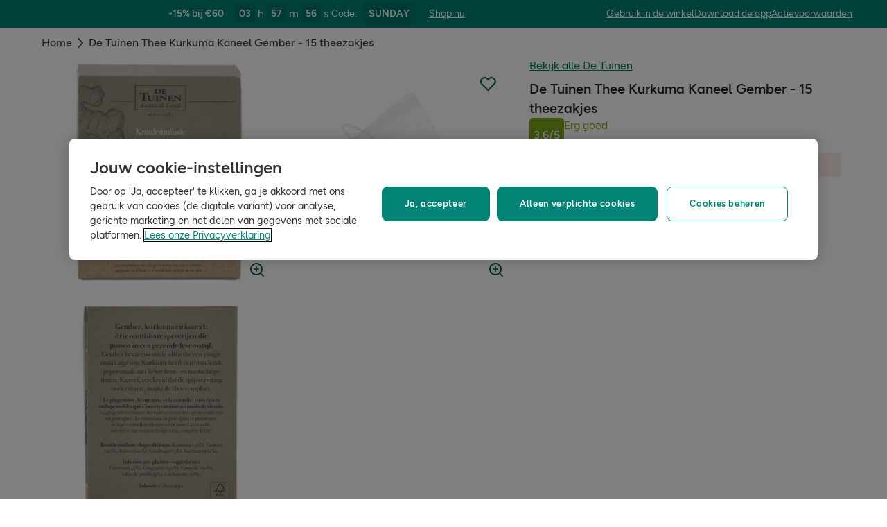

--- FILE ---
content_type: text/html; charset=utf-8
request_url: https://www.hollandandbarrett.nl/shop/product/de-tuinen-thee-kurkuma-kaneel-gember-60050396
body_size: 42161
content:
<!DOCTYPE html>
<html lang="nl">
<head>
<script type="text/javascript">
window.dataLayer = window.dataLayer || [];
var utag_data = utag_data || {};
</script>
<meta name="theme-color" content="#00594c"/>
<meta name="viewport" content="width=device-width, initial-scale=1.0" />

<meta name="apple-itunes-app" content="app-id=947298527, app-argument=https://www.hollandandbarrett.nl/shop/product/de-tuinen-thee-kurkuma-kaneel-gember-60050396">

<meta name="robots" content="index, follow"/>
<title>De Tuinen Thee Kurkuma Kaneel Gember - 15 theezakjes</title>
<link rel="manifest" href="/manifest.webmanifest" crossorigin="anonymous" />
<link rel="canonical" href="https://www.hollandandbarrett.nl/shop/product/de-tuinen-thee-kurkuma-kaneel-gember-60050396"/>
<link rel="preconnect" href="https://images.hollandandbarrettimages.co.uk" crossorigin="anonymous" />
<link rel="preconnect" href="https://dam.hollandandbarrettimages.co.uk" crossorigin="anonymous" />
<link rel="preconnect" id="__COMPONENTS_URL__" href="https://composer.assets.hollandandbarrett.com/" crossorigin="anonymous" />
<link rel="icon" href="https://dam.hollandandbarrettimages.co.uk/design-system/_raw/5ef7806e-8ffc-498a-99f3-927bbe6a6f7f/favicon-32x32.webp" type="image/png" />
<link rel="apple-touch-icon" sizes="48x48" href="https://dam.hollandandbarrettimages.co.uk/design-system/_raw/b948d49e-8dd1-4d18-8e99-ef74dc31079f/icon-48x48.webp" />
<link rel="apple-touch-icon" sizes="72x72" href="https://dam.hollandandbarrettimages.co.uk/design-system/_raw/c448cd94-526b-4894-aa1d-0988afba8e3b/icon-72x72.webp" />
<link rel="apple-touch-icon" sizes="96x96" href="https://dam.hollandandbarrettimages.co.uk/design-system/_raw/171244ee-211b-442f-9caf-7fabd6dd8503/icon-96x96.webp" />
<link rel="apple-touch-icon" sizes="144x144" href="https://dam.hollandandbarrettimages.co.uk/design-system/_raw/f0194283-e468-48ad-bdc3-c91f24e34c8e/icon-144x144.webp" />
<link rel="apple-touch-icon" sizes="192x192" href="https://dam.hollandandbarrettimages.co.uk/design-system/_raw/47332288-d35c-4540-bd11-2fbca5b07b8a/icon-192x192.webp" />
<link rel="apple-touch-icon" sizes="256x256" href="https://dam.hollandandbarrettimages.co.uk/design-system/_raw/16328e53-9a26-42a4-8320-26f5971a0b1b/icon-256x256.webp" />
<link rel="apple-touch-icon" sizes="384x384" href="https://dam.hollandandbarrettimages.co.uk/design-system/_raw/40f0c7a6-8253-47be-81df-3ff66c9bcc26/icon-384x384.webp" />
<link rel="apple-touch-icon" sizes="512x512" href="https://dam.hollandandbarrettimages.co.uk/design-system/_raw/6788cf6e-b35c-45b8-abde-1af321f2cda1/icon-512x512.webp" />

<link rel="preload" href="https://composer.assets.hollandandbarrett.com/assets/destyle.min.css" as="style" crossorigin="anonymous" />

<link rel="preload" href="https://composer.assets.hollandandbarrett.com/assets/legacy.css" as="style" crossorigin="anonymous" />

<link rel="preload" href="https://composer.assets.hollandandbarrett.com/lib/WEB/bx_search/searchfeuikit/3.2.0/searchfeuikit.css" as="style" crossorigin="anonymous" />

<link rel="preload" href="https://composer.assets.hollandandbarrett.com/lib/WEB/design_system/design-system-biome-web/2.0.13/design-system-biome-web.css" as="style" crossorigin="anonymous" />

<link rel="preload" href="https://composer.assets.hollandandbarrett.com/lib/WEB/design_system/ui-kit-biome/2.7.1/ui-kit-biome.css" as="style" crossorigin="anonymous" />

<link rel="preload" href="https://composer.assets.hollandandbarrett.com/WEB/bx_search/basketpreviewwidget/1.91.0/basketpreviewwidget.css" as="style" crossorigin="anonymous" />

<link rel="preload" href="https://composer.assets.hollandandbarrett.com/WEB/attract/smartappbanner/1.2.9/smartappbanner.css" as="style" crossorigin="anonymous" />

<link rel="preload" href="https://composer.assets.hollandandbarrett.com/WEB/attract/slimglobalbanner/1.4.0/slimglobalbanner.css" as="style" crossorigin="anonymous" />

<link rel="preload" href="https://composer.assets.hollandandbarrett.com/WEB/bx_search/megaheaderwidget/1.90.1/megaheaderwidget.css" as="style" crossorigin="anonymous" />

<link rel="preload" href="https://composer.assets.hollandandbarrett.com/WEB/basket/minibasket/2.9.20/minibasket.css" as="style" crossorigin="anonymous" />

<link rel="preload" href="https://composer.assets.hollandandbarrett.com/WEB/attract/geopopup/2.0.96/geopopup.css" as="style" crossorigin="anonymous" />

<link rel="preload" href="https://composer.assets.hollandandbarrett.com/WEB/attract/signuppopup/1.4.0/signuppopup.css" as="style" crossorigin="anonymous" />

<link rel="preload" href="https://composer.assets.hollandandbarrett.com/WEB/attract/container/2.1.2/container.css" as="style" crossorigin="anonymous" />

<link rel="preload" href="https://composer.assets.hollandandbarrett.com/WEB/bx_search/breadcrumbswidget/1.67.0/breadcrumbswidget.css" as="style" crossorigin="anonymous" />

<link rel="preload" href="https://composer.assets.hollandandbarrett.com/WEB/pdp/pdplayout/1.0.9/pdplayout.css" as="style" crossorigin="anonymous" />

<link rel="preload" href="https://composer.assets.hollandandbarrett.com/WEB/pdp/pdpcontainer/1.0.8/pdpcontainer.css" as="style" crossorigin="anonymous" />

<link rel="preload" href="https://composer.assets.hollandandbarrett.com/WEB/pdp/productheader/4.0.4/productheader.css" as="style" crossorigin="anonymous" />

<link rel="preload" href="https://composer.assets.hollandandbarrett.com/WEB/pdp/notificationbanner/1.0.1/notificationbanner.css" as="style" crossorigin="anonymous" />

<link rel="preload" href="https://composer.assets.hollandandbarrett.com/WEB/pdp/addtobasket/8.3.3/addtobasket.css" as="style" crossorigin="anonymous" />

<link rel="preload" href="https://composer.assets.hollandandbarrett.com/WEB/pdp/clickandcollect/7.1.2/clickandcollect.css" as="style" crossorigin="anonymous" />

<link rel="preload" href="https://composer.assets.hollandandbarrett.com/WEB/pdp/productgallery/8.0.1/productgallery.css" as="style" crossorigin="anonymous" />

<link rel="preload" href="https://composer.assets.hollandandbarrett.com/WEB/bx_search/spacingwidget/1.35.0/spacingwidget.css" as="style" crossorigin="anonymous" />

<link rel="preload" href="https://composer.assets.hollandandbarrett.com/WEB/attract/container/2.1.4/container.css" as="style" crossorigin="anonymous" />

<link rel="preload" href="https://composer.assets.hollandandbarrett.com/WEB/personalisation/productrecscarousel/5.6.0/productrecscarousel.css" as="style" crossorigin="anonymous" />

<link rel="preload" href="https://composer.assets.hollandandbarrett.com/WEB/personalisation/productrecscarousel/5.0.2/productrecscarousel.css" as="style" crossorigin="anonymous" />

<link rel="preload" href="https://composer.assets.hollandandbarrett.com/WEB/bx_search/layoutwidget/1.56.0/layoutwidget.css" as="style" crossorigin="anonymous" />

<link rel="preload" href="https://composer.assets.hollandandbarrett.com/WEB/bx_search/spacingwidget/1.7.2/spacingwidget.css" as="style" crossorigin="anonymous" />

<link rel="preload" href="https://composer.assets.hollandandbarrett.com/WEB/bx_search/helpwidget/1.89.0/helpwidget.css" as="style" crossorigin="anonymous" />

<link rel="preload" href="https://composer.assets.hollandandbarrett.com/WEB/customer/leadgenerationwidget/3.1.0/leadgenerationwidget.css" as="style" crossorigin="anonymous" />

<link rel="preload" href="https://composer.assets.hollandandbarrett.com/WEB/bx_search/footerwidget/1.82.0/footerwidget.css" as="style" crossorigin="anonymous" />

<link rel="preload" href="https://composer.assets.hollandandbarrett.com/WEB/payments/availablepaymentmethods/1.1.0/availablepaymentmethods.css" as="style" crossorigin="anonymous" />


<link rel="stylesheet" href="https://composer.assets.hollandandbarrett.com/assets/destyle.min.css" crossorigin="anonymous" />

<link rel="stylesheet" href="https://composer.assets.hollandandbarrett.com/assets/legacy.css" crossorigin="anonymous" />

<link rel="stylesheet" href="https://composer.assets.hollandandbarrett.com/lib/WEB/bx_search/searchfeuikit/3.2.0/searchfeuikit.css" crossorigin="anonymous" />

<link rel="stylesheet" href="https://composer.assets.hollandandbarrett.com/lib/WEB/design_system/design-system-biome-web/2.0.13/design-system-biome-web.css" crossorigin="anonymous" />

<link rel="stylesheet" href="https://composer.assets.hollandandbarrett.com/lib/WEB/design_system/ui-kit-biome/2.7.1/ui-kit-biome.css" crossorigin="anonymous" />

<link rel="stylesheet" href="https://composer.assets.hollandandbarrett.com/WEB/bx_search/basketpreviewwidget/1.91.0/basketpreviewwidget.css" crossorigin="anonymous" />

<link rel="stylesheet" href="https://composer.assets.hollandandbarrett.com/WEB/attract/smartappbanner/1.2.9/smartappbanner.css" crossorigin="anonymous" />

<link rel="stylesheet" href="https://composer.assets.hollandandbarrett.com/WEB/attract/slimglobalbanner/1.4.0/slimglobalbanner.css" crossorigin="anonymous" />

<link rel="stylesheet" href="https://composer.assets.hollandandbarrett.com/WEB/bx_search/megaheaderwidget/1.90.1/megaheaderwidget.css" crossorigin="anonymous" />

<link rel="stylesheet" href="https://composer.assets.hollandandbarrett.com/WEB/basket/minibasket/2.9.20/minibasket.css" crossorigin="anonymous" />

<link rel="stylesheet" href="https://composer.assets.hollandandbarrett.com/WEB/attract/geopopup/2.0.96/geopopup.css" crossorigin="anonymous" />

<link rel="stylesheet" href="https://composer.assets.hollandandbarrett.com/WEB/attract/signuppopup/1.4.0/signuppopup.css" crossorigin="anonymous" />

<link rel="stylesheet" href="https://composer.assets.hollandandbarrett.com/WEB/attract/container/2.1.2/container.css" crossorigin="anonymous" />

<link rel="stylesheet" href="https://composer.assets.hollandandbarrett.com/WEB/bx_search/breadcrumbswidget/1.67.0/breadcrumbswidget.css" crossorigin="anonymous" />

<link rel="stylesheet" href="https://composer.assets.hollandandbarrett.com/WEB/pdp/pdplayout/1.0.9/pdplayout.css" crossorigin="anonymous" />

<link rel="stylesheet" href="https://composer.assets.hollandandbarrett.com/WEB/pdp/pdpcontainer/1.0.8/pdpcontainer.css" crossorigin="anonymous" />

<link rel="stylesheet" href="https://composer.assets.hollandandbarrett.com/WEB/pdp/productheader/4.0.4/productheader.css" crossorigin="anonymous" />

<link rel="stylesheet" href="https://composer.assets.hollandandbarrett.com/WEB/pdp/notificationbanner/1.0.1/notificationbanner.css" crossorigin="anonymous" />

<link rel="stylesheet" href="https://composer.assets.hollandandbarrett.com/WEB/pdp/addtobasket/8.3.3/addtobasket.css" crossorigin="anonymous" />

<link rel="stylesheet" href="https://composer.assets.hollandandbarrett.com/WEB/pdp/clickandcollect/7.1.2/clickandcollect.css" crossorigin="anonymous" />

<link rel="stylesheet" href="https://composer.assets.hollandandbarrett.com/WEB/pdp/productgallery/8.0.1/productgallery.css" crossorigin="anonymous" />

<link rel="stylesheet" href="https://composer.assets.hollandandbarrett.com/WEB/bx_search/spacingwidget/1.35.0/spacingwidget.css" crossorigin="anonymous" />

<link rel="stylesheet" href="https://composer.assets.hollandandbarrett.com/WEB/attract/container/2.1.4/container.css" crossorigin="anonymous" />

<link rel="stylesheet" href="https://composer.assets.hollandandbarrett.com/WEB/personalisation/productrecscarousel/5.6.0/productrecscarousel.css" crossorigin="anonymous" />

<link rel="stylesheet" href="https://composer.assets.hollandandbarrett.com/WEB/personalisation/productrecscarousel/5.0.2/productrecscarousel.css" crossorigin="anonymous" />

<link rel="stylesheet" href="https://composer.assets.hollandandbarrett.com/WEB/bx_search/layoutwidget/1.56.0/layoutwidget.css" crossorigin="anonymous" />

<link rel="stylesheet" href="https://composer.assets.hollandandbarrett.com/WEB/bx_search/spacingwidget/1.7.2/spacingwidget.css" crossorigin="anonymous" />

<link rel="stylesheet" href="https://composer.assets.hollandandbarrett.com/WEB/bx_search/helpwidget/1.89.0/helpwidget.css" crossorigin="anonymous" />

<link rel="stylesheet" href="https://composer.assets.hollandandbarrett.com/WEB/customer/leadgenerationwidget/3.1.0/leadgenerationwidget.css" crossorigin="anonymous" />

<link rel="stylesheet" href="https://composer.assets.hollandandbarrett.com/WEB/bx_search/footerwidget/1.82.0/footerwidget.css" crossorigin="anonymous" />

<link rel="stylesheet" href="https://composer.assets.hollandandbarrett.com/WEB/payments/availablepaymentmethods/1.1.0/availablepaymentmethods.css" crossorigin="anonymous" />


<script type="systemjs-importmap">{"imports":{"system":"https://composer.assets.hollandandbarrett.com/assets/system.js","@hnbi/composer-react-renderer":"https://composer.assets.hollandandbarrett.com/lib/WEB/composer/composer-react-renderer/1.1.5/composer-react-renderer.js","react-dom":"https://composer.assets.hollandandbarrett.com/assets/shared/react-dom.18.2.0.js","react":"https://composer.assets.hollandandbarrett.com/assets/shared/react.18.2.0.js","@hnbi/apigateway":"https://composer.assets.hollandandbarrett.com/lib/WEB/composer/apigateway/1.2.8/apigateway.js","react-dom":"https://composer.assets.hollandandbarrett.com/assets/shared/react-dom.18.2.0.js","react":"https://composer.assets.hollandandbarrett.com/assets/shared/react.18.2.0.js","@hnbi/searchfeuikit":"https://composer.assets.hollandandbarrett.com/lib/WEB/bx_search/searchfeuikit/3.2.0/searchfeuikit.js","@hnbi/design-system-biome-web":"https://composer.assets.hollandandbarrett.com/lib/WEB/design_system/design-system-biome-web/2.0.13/design-system-biome-web.js","@hnbi/gtmprovider":"https://composer.assets.hollandandbarrett.com/lib/WEB/composer/gtmProvider/1.3.4/gtmprovider.js","@hnbi/ui-kit-biome":"https://composer.assets.hollandandbarrett.com/lib/WEB/design_system/ui-kit-biome/2.7.1/ui-kit-biome.js","@hnbi/apigateway":"https://composer.assets.hollandandbarrett.com/lib/WEB/composer/apigateway/1.2.8/apigateway.js","@hnbi/composereventbus":"https://composer.assets.hollandandbarrett.com/lib/WEB/bx_search/composereventbus/1.3.4/composereventbus.js","@widget/pdp/meta/4.1.1":"https://composer.assets.hollandandbarrett.com/WEB/pdp/meta/4.1.1/meta.js","@widget/bx_search/analyticshelperwidget/1.72.0":"https://composer.assets.hollandandbarrett.com/WEB/bx_search/analyticshelperwidget/1.72.0/analyticshelperwidget.js","@widget/bx_search/basketpreviewwidget/1.91.0":"https://composer.assets.hollandandbarrett.com/WEB/bx_search/basketpreviewwidget/1.91.0/basketpreviewwidget.js","@widget/attract/smartappbanner/1.2.9":"https://composer.assets.hollandandbarrett.com/WEB/attract/smartappbanner/1.2.9/smartappbanner.js","@widget/attract/slimglobalbanner/1.4.0":"https://composer.assets.hollandandbarrett.com/WEB/attract/slimglobalbanner/1.4.0/slimglobalbanner.js","@widget/bx_search/megaheaderwidget/1.90.1":"https://composer.assets.hollandandbarrett.com/WEB/bx_search/megaheaderwidget/1.90.1/megaheaderwidget.js","@widget/basket/minibasket/2.9.20":"https://composer.assets.hollandandbarrett.com/WEB/basket/minibasket/2.9.20/minibasket.js","@widget/attract/geopopup/2.0.96":"https://composer.assets.hollandandbarrett.com/WEB/attract/geopopup/2.0.96/geopopup.js","@widget/attract/signuppopup/1.4.0":"https://composer.assets.hollandandbarrett.com/WEB/attract/signuppopup/1.4.0/signuppopup.js","@widget/attract/container/2.1.2":"https://composer.assets.hollandandbarrett.com/WEB/attract/container/2.1.2/container.js","@widget/bx_search/breadcrumbswidget/1.67.0":"https://composer.assets.hollandandbarrett.com/WEB/bx_search/breadcrumbswidget/1.67.0/breadcrumbswidget.js","@widget/pdp/pdplayout/1.0.9":"https://composer.assets.hollandandbarrett.com/WEB/pdp/pdplayout/1.0.9/pdplayout.js","@widget/pdp/pdpcontainer/1.0.8":"https://composer.assets.hollandandbarrett.com/WEB/pdp/pdpcontainer/1.0.8/pdpcontainer.js","@widget/pdp/productheader/4.0.4":"https://composer.assets.hollandandbarrett.com/WEB/pdp/productheader/4.0.4/productheader.js","@widget/pdp/notificationbanner/1.0.1":"https://composer.assets.hollandandbarrett.com/WEB/pdp/notificationbanner/1.0.1/notificationbanner.js","@widget/pdp/addtobasket/8.3.3":"https://composer.assets.hollandandbarrett.com/WEB/pdp/addtobasket/8.3.3/addtobasket.js","@widget/pdp/clickandcollect/7.1.2":"https://composer.assets.hollandandbarrett.com/WEB/pdp/clickandcollect/7.1.2/clickandcollect.js","@widget/pdp/productgallery/8.0.1":"https://composer.assets.hollandandbarrett.com/WEB/pdp/productgallery/8.0.1/productgallery.js","@widget/bx_search/spacingwidget/1.35.0":"https://composer.assets.hollandandbarrett.com/WEB/bx_search/spacingwidget/1.35.0/spacingwidget.js","@widget/attract/container/2.1.4":"https://composer.assets.hollandandbarrett.com/WEB/attract/container/2.1.4/container.js","@widget/personalisation/productrecscarousel/5.6.0":"https://composer.assets.hollandandbarrett.com/WEB/personalisation/productrecscarousel/5.6.0/productrecscarousel.js","@widget/personalisation/productrecscarousel/5.0.2":"https://composer.assets.hollandandbarrett.com/WEB/personalisation/productrecscarousel/5.0.2/productrecscarousel.js","@widget/bx_search/layoutwidget/1.56.0":"https://composer.assets.hollandandbarrett.com/WEB/bx_search/layoutwidget/1.56.0/layoutwidget.js","@widget/bx_search/spacingwidget/1.7.2":"https://composer.assets.hollandandbarrett.com/WEB/bx_search/spacingwidget/1.7.2/spacingwidget.js","@widget/bx_search/helpwidget/1.89.0":"https://composer.assets.hollandandbarrett.com/WEB/bx_search/helpwidget/1.89.0/helpwidget.js","@widget/customer/leadgenerationwidget/3.1.0":"https://composer.assets.hollandandbarrett.com/WEB/customer/leadgenerationwidget/3.1.0/leadgenerationwidget.js","@widget/bx_search/footerwidget/1.82.0":"https://composer.assets.hollandandbarrett.com/WEB/bx_search/footerwidget/1.82.0/footerwidget.js","@widget/payments/availablepaymentmethods/1.1.0":"https://composer.assets.hollandandbarrett.com/WEB/payments/availablepaymentmethods/1.1.0/availablepaymentmethods.js"}}</script>

<link rel="preload" href="https://composer.assets.hollandandbarrett.com/assets/system.js" as="script" crossorigin="anonymous"/>

<link rel="preload" href="https://composer.assets.hollandandbarrett.com/lib/WEB/composer/composer-react-renderer/1.1.5/composer-react-renderer.js" as="script" crossorigin="anonymous"/>

<link rel="preload" href="https://composer.assets.hollandandbarrett.com/assets/shared/react-dom.18.2.0.js" as="script" crossorigin="anonymous"/>

<link rel="preload" href="https://composer.assets.hollandandbarrett.com/assets/shared/react.18.2.0.js" as="script" crossorigin="anonymous"/>

<link rel="preload" href="https://composer.assets.hollandandbarrett.com/lib/WEB/composer/apigateway/1.2.8/apigateway.js" as="script" crossorigin="anonymous"/>

<link rel="preload" href="https://composer.assets.hollandandbarrett.com/assets/shared/react-dom.18.2.0.js" as="script" crossorigin="anonymous"/>

<link rel="preload" href="https://composer.assets.hollandandbarrett.com/assets/shared/react.18.2.0.js" as="script" crossorigin="anonymous"/>

<link rel="preload" href="https://composer.assets.hollandandbarrett.com/lib/WEB/bx_search/searchfeuikit/3.2.0/searchfeuikit.js" as="script" crossorigin="anonymous"/>

<link rel="preload" href="https://composer.assets.hollandandbarrett.com/lib/WEB/design_system/design-system-biome-web/2.0.13/design-system-biome-web.js" as="script" crossorigin="anonymous"/>

<link rel="preload" href="https://composer.assets.hollandandbarrett.com/lib/WEB/composer/gtmProvider/1.3.4/gtmprovider.js" as="script" crossorigin="anonymous"/>

<link rel="preload" href="https://composer.assets.hollandandbarrett.com/lib/WEB/design_system/ui-kit-biome/2.7.1/ui-kit-biome.js" as="script" crossorigin="anonymous"/>

<link rel="preload" href="https://composer.assets.hollandandbarrett.com/lib/WEB/composer/apigateway/1.2.8/apigateway.js" as="script" crossorigin="anonymous"/>

<link rel="preload" href="https://composer.assets.hollandandbarrett.com/lib/WEB/bx_search/composereventbus/1.3.4/composereventbus.js" as="script" crossorigin="anonymous"/>

<link rel="preload" href="https://composer.assets.hollandandbarrett.com/WEB/pdp/meta/4.1.1/meta.js" as="script" crossorigin="anonymous"/>

<link rel="preload" href="https://composer.assets.hollandandbarrett.com/WEB/bx_search/analyticshelperwidget/1.72.0/analyticshelperwidget.js" as="script" crossorigin="anonymous"/>

<link rel="preload" href="https://composer.assets.hollandandbarrett.com/WEB/bx_search/basketpreviewwidget/1.91.0/basketpreviewwidget.js" as="script" crossorigin="anonymous"/>

<link rel="preload" href="https://composer.assets.hollandandbarrett.com/WEB/attract/smartappbanner/1.2.9/smartappbanner.js" as="script" crossorigin="anonymous"/>

<link rel="preload" href="https://composer.assets.hollandandbarrett.com/WEB/attract/slimglobalbanner/1.4.0/slimglobalbanner.js" as="script" crossorigin="anonymous"/>

<link rel="preload" href="https://composer.assets.hollandandbarrett.com/WEB/bx_search/megaheaderwidget/1.90.1/megaheaderwidget.js" as="script" crossorigin="anonymous"/>

<link rel="preload" href="https://composer.assets.hollandandbarrett.com/WEB/basket/minibasket/2.9.20/minibasket.js" as="script" crossorigin="anonymous"/>

<link rel="preload" href="https://composer.assets.hollandandbarrett.com/WEB/attract/geopopup/2.0.96/geopopup.js" as="script" crossorigin="anonymous"/>

<link rel="preload" href="https://composer.assets.hollandandbarrett.com/WEB/attract/signuppopup/1.4.0/signuppopup.js" as="script" crossorigin="anonymous"/>

<link rel="preload" href="https://composer.assets.hollandandbarrett.com/WEB/attract/container/2.1.2/container.js" as="script" crossorigin="anonymous"/>

<link rel="preload" href="https://composer.assets.hollandandbarrett.com/WEB/bx_search/breadcrumbswidget/1.67.0/breadcrumbswidget.js" as="script" crossorigin="anonymous"/>

<link rel="preload" href="https://composer.assets.hollandandbarrett.com/WEB/pdp/pdplayout/1.0.9/pdplayout.js" as="script" crossorigin="anonymous"/>

<link rel="preload" href="https://composer.assets.hollandandbarrett.com/WEB/pdp/pdpcontainer/1.0.8/pdpcontainer.js" as="script" crossorigin="anonymous"/>

<link rel="preload" href="https://composer.assets.hollandandbarrett.com/WEB/pdp/productheader/4.0.4/productheader.js" as="script" crossorigin="anonymous"/>

<link rel="preload" href="https://composer.assets.hollandandbarrett.com/WEB/pdp/notificationbanner/1.0.1/notificationbanner.js" as="script" crossorigin="anonymous"/>

<link rel="preload" href="https://composer.assets.hollandandbarrett.com/WEB/pdp/addtobasket/8.3.3/addtobasket.js" as="script" crossorigin="anonymous"/>

<link rel="preload" href="https://composer.assets.hollandandbarrett.com/WEB/pdp/clickandcollect/7.1.2/clickandcollect.js" as="script" crossorigin="anonymous"/>

<link rel="preload" href="https://composer.assets.hollandandbarrett.com/WEB/pdp/productgallery/8.0.1/productgallery.js" as="script" crossorigin="anonymous"/>

<link rel="preload" href="https://composer.assets.hollandandbarrett.com/WEB/bx_search/spacingwidget/1.35.0/spacingwidget.js" as="script" crossorigin="anonymous"/>

<link rel="preload" href="https://composer.assets.hollandandbarrett.com/WEB/attract/container/2.1.4/container.js" as="script" crossorigin="anonymous"/>

<link rel="preload" href="https://composer.assets.hollandandbarrett.com/WEB/personalisation/productrecscarousel/5.6.0/productrecscarousel.js" as="script" crossorigin="anonymous"/>

<link rel="preload" href="https://composer.assets.hollandandbarrett.com/WEB/personalisation/productrecscarousel/5.0.2/productrecscarousel.js" as="script" crossorigin="anonymous"/>

<link rel="preload" href="https://composer.assets.hollandandbarrett.com/WEB/bx_search/layoutwidget/1.56.0/layoutwidget.js" as="script" crossorigin="anonymous"/>

<link rel="preload" href="https://composer.assets.hollandandbarrett.com/WEB/bx_search/spacingwidget/1.7.2/spacingwidget.js" as="script" crossorigin="anonymous"/>

<link rel="preload" href="https://composer.assets.hollandandbarrett.com/WEB/bx_search/helpwidget/1.89.0/helpwidget.js" as="script" crossorigin="anonymous"/>

<link rel="preload" href="https://composer.assets.hollandandbarrett.com/WEB/customer/leadgenerationwidget/3.1.0/leadgenerationwidget.js" as="script" crossorigin="anonymous"/>

<link rel="preload" href="https://composer.assets.hollandandbarrett.com/WEB/bx_search/footerwidget/1.82.0/footerwidget.js" as="script" crossorigin="anonymous"/>

<link rel="preload" href="https://composer.assets.hollandandbarrett.com/WEB/payments/availablepaymentmethods/1.1.0/availablepaymentmethods.js" as="script" crossorigin="anonymous"/>





<script async type="text/javascript" src="https://cloud.wordlift.io/app/bootstrap.js"></script>


<script id="__GLOBAL_CONFIG__" type="application/json">
{
"datadog": {
"env": "prod",
"service": "composer-widgets",
"sessionSampleRate": 100,
"logLevel": "info",
"site": "datadoghq.eu",
"forwardConsoleLogs": [],
"forwardErrorsToLogs": false
},
"analytics": {

"endpoint": "https://tracker.hollandandbarrett.com/events",

"maxBatchSize": 5,
"maxBatchInterval": 5000,
"retryAttempts": 4,
"trackPageLoad": true,
"trackScroll": true
}
}
</script>

</head>
<body>

<script type='text/javascript'>
(function (w, d, s, l, i) {
w[l] = w[l] || [];
w[l].push({
'gtm.start': new Date().getTime(),
event: 'gtm.js'
});
var f = d.getElementsByTagName(s)[0],
j = d.createElement(s),
dl = l != 'dataLayer' ? '&l=' + l : '';
j.async = true
j.src = 'https://www.googletagmanager.com/gtm.js?id=' + i + dl
f.parentNode.insertBefore(j, f)
})(window, document, 'script', 'dataLayer', 'GTM-TQVMSHM')
</script>
<div id="_root_"></div>

<script id="__LAYOUT__" type="application/json">{"name":"pdp_discontinued","version":14,"platform":"WEB","widgets":[{"uuid":"fe50ebdb-04fe-4f75-832f-9865653ef63a","name":"meta","version":"4.1.1","namespace":"pdp","properties":{"route":"pdp","whichRouteUrlIsThisWidgetOn":"pdp"},"assetType":"JS_ONLY","renderMode":"CSR","libDependencies":["@hnbi/design-system-biome-web","react","react-dom"],"translations":{},"resolveParamRequired":[],"resolveParamRefs":{"locale_1_0_0":"acb236b0-a53b-442b-986e-ff83e49a3430","site_id_1_0_0":"8d1d9ba9-1a5d-40df-a7a9-32566c6e63e1","customer_digital_identity_id_1_0_0":"dbc7e17c-45cf-4c45-8f2f-04fa26a1157b","pdp_product_data_4_0_0":"7251734e-0355-43f8-aa7f-79e58b318ab4","currency_1_0_0":"2e348275-6060-4f8f-ae81-82e577effc5f","customer_auth_status_1_0_0":"16810457-3e50-4f70-b014-44b93a639334","http_url_1_0_0":"e30e8694-3951-4004-9e41-3721d474a972"}},{"uuid":"dda88a79-c8cb-4d58-94ef-2795976f61ec","name":"analyticshelperwidget","version":"1.72.0","namespace":"bx_search","properties":{ },"assetType":"JS_ONLY","renderMode":"CSR","libDependencies":["react","react-dom"],"translations":{},"resolveParamRequired":[],"resolveParamRefs":{"url_to_missions_1_0_1":"e5495e1e-fe3a-45d6-8eb9-a5867bbaa403","customer_loyalty_summary_2_0_0":"897a96d4-4a3c-4000-b25c-08787dfda0b0","hbi_session_id_1_0_0":"5b133820-5ce8-49e0-82f8-7fe57e5c6f37","ab_experiments_1_0_0":"ca33b23c-3c11-40c2-a986-fe47e0bf96e3","customer_session_1_0_0":"d8a4af63-4e25-4e59-a075-f469aa3db773","pagetype_info_1_0_0":"96125286-ff71-4192-ba0a-96e51948e1ee","alias_1_0_0":"8f9d72bd-fa21-4be9-92d9-c4567123d97e"}},{"uuid":"db929f7e-2418-4140-ad4f-6e9b5a9ba609","name":"basketpreviewwidget","version":"1.91.0","namespace":"bx_search","properties":{ },"assetType":"ALL","renderMode":"CSR","libDependencies":["@hnbi/design-system-biome-web","react","react-dom","@hnbi/apigateway","@hnbi/gtmprovider","@hnbi/ui-kit-biome","@hnbi/composereventbus"],"translations":{"bx_search":{"MiniBasketWidgetPromoHelpMessage":"Bijna klaar! Voeg nog {{quantity}} producten van de promotie toe om deze te activeren.","miniBasketKeepDiscountsRolling":"Profiteer ook van deze kortingen","BasketPreviewWidgetBasketTitleEmpty":"Je winkelmandje is leeg","searchContentWidgetUnknownItemsRemoveError":"Er is helaas iets misgegaan en we kunnen dit artikel niet uit je winkelmandje verwijderen","MiniBasketWidgetOfferPageLinkText":"Bekijk alle producten in {{promoName}}","MiniBasketWidgetTitle":"Aan winkelmand toegevoegd","BasketPreviewWidgetQualifiedForStandardDeliveryEnd":"standaardlevering!","searchContentWidgetATBRemoveItemAriaLabelText":"een item uit het mandje verwijderen","basketPreviewWidgetSoldBy":"Verkocht en geleverd door","BasketPreviewWidgetQualifiedForDeliveryStart":"GRATIS","memberPrice":"Mijn H&B Prijs","RRP":"Advies","MiniBasketWidgetContinueShopping":"Verder winkelen","miniBasketProductRemoved":"werd verwijderd","searchContentWidgetATBAddItemAriaLabelText":"voeg nog een item toe aan winkelwagen","basketPreviewWidgetDeliveryOnly":"Alleen levering","MiniBasketWidgetGoToBasket":"Naar winkelwagen","MiniBasketWidgetPromoActivated":"Promotie(s) geactiveerd! Voeg meer toe om maximaal te besparen!","BasketPreviewWidgetSpendMoreForNextDayDelivery":"Voeg {{AMOUNT}} toe voor levering de volgende dag","BasketPreviewWidgetSpendMoreForFreeDelivery":"Voeg {{AMOUNT}} toe voor GRATIS standaardlevering","MiniBasketWidgetActivatedPromotions":"Geactiveerde promoties ({{quantity}})","searchContentWidgetATBMaxItemsCountError":"Je hebt het maximale aantal producten toegevoegd","MiniBasketWidgetSubtotalPriceOneItem":"Subtotaal ({{quantity}} artikel)","searchContentWidgetLoadingLabel":"Laden","MiniBasketWidgetEmpty":"Je mandje is leeg.","BasketPreviewWidgetTopSellersTitle":"Bestsellers","MiniBasketWidgetPromoActivatedAdditionalProduct":"Promotie(s) geactiveerd! Voeg nog {{quantity}} product van de promotie toe om deze weer te activeren.","searchContentWidgetUnknownItemsAddError":"Helaas, door een storing kunnen we dit momenteel niet aan je winkelmandje toevoegen. Probeer het later nog eens.","BasketPreviewWidgetQualifiedForNextDayDeliveryEnd":"levering de volgende dag!","miniBasketCustomersAlsoBought":"Klanten kochten ook","miniBasketWidgetProductWasRemoved":"Het product is verwijderd","BasketPreviewWidgetBasketTitle":"Je winkelmandje","MiniBasketWidgetSubtotalPriceMulti":"Subtotaal ({{quantity}} artikelen)"}},"resolveParamRequired":[],"resolveParamRefs":{"currency_1_0_0":"2e348275-6060-4f8f-ae81-82e577effc5f","ua_device_1_0_0":"d41d6ba3-0a20-48ce-967e-6fdc33d15e66","language_1_0_0":"31f3524b-7c4c-4020-95be-6728733868ae","ab_experiments_1_0_0":"ca33b23c-3c11-40c2-a986-fe47e0bf96e3","site_id_1_0_0":"8d1d9ba9-1a5d-40df-a7a9-32566c6e63e1","locale_1_0_0":"acb236b0-a53b-442b-986e-ff83e49a3430"}},{"uuid":"40ef1921-f03b-408f-9a60-a058b2f46c0d","name":"smartappbanner","version":"1.2.9","namespace":"attract","properties":{"heading":"Onze H&B app","subtext":"Met 20% welkomstkorting","platform":"Android","exclusion":["/basket","/checkout","/checkout/*","/shop/product/*"],"inclusion":[],"buttonLink":"https://handb.onelink.me/ZdYT/qfru8h47","buttonLabel":"Download nu","isBannerEnabled":true},"assetType":"ALL","renderMode":"CSR","libDependencies":["react","react-dom"],"translations":{},"resolveParamRequired":[],"resolveParamRefs":{"http_url_1_0_0":"e30e8694-3951-4004-9e41-3721d474a972"}},{"uuid":"8fa7090b-3a4c-4f1b-9d78-5142d73b5b8e","name":"slimglobalbanner","version":"1.4.0","namespace":"attract","properties":{"shop":{"link":"/shop/highlights/alle-aanbiedingen/","text":"Shop nu"},"helpLink":{"link":"/info/algemene-voorwaarden/actievoorwaarden","text":"Actievoorwaarden"},"countdown":true,"promotion":{"code":"SUNDAY","text":"-15% bij €60"},"activation":{"path":{"exclusion":[],"inclusion":[]},"time":{"endDate":"2026-01-18T23:00:00.000Z"}},"bannerStyle":"teal","findStoreLink":{"link":"https://handb.onelink.me/ZdYT/lig0ku3l","text":"Download de app"},"termsAndConditions":{"link":"/info/gebruik-in-winkel/","text":"Gebruik in de winkel"}},"assetType":"ALL","renderMode":"CSR","libDependencies":["react","react-dom","@hnbi/gtmprovider"],"translations":{"attract":{"code":" Code","use_code":"Code","copy_code":"Code kopiëren","ends_in":"Eindigt in","copied":"Gekopieerd","view_code":"Kortingscode tonen"}},"resolveParamRequired":[],"resolveParamRefs":{"http_url_1_0_0":"e30e8694-3951-4004-9e41-3721d474a972"}},{"uuid":"bd0e56a6-ea02-4f20-a21c-971dc96527ea","name":"megaheaderwidget","version":"1.90.1","namespace":"bx_search","properties":{"menuItems":[{"link":"/","name":"Aanbiedingen","image":{"id":"","alt":"","url":""},"dataKey":"offers","categories":[],"description":"Bekijk al onze lopende acties"},{"link":"/","name":"Doelen & advies","image":{"id":"","alt":"","url":""},"dataKey":"","categories":[{"id":"@:1:0","link":"/l/campagne/breingezondheid/","name":"🧠 Start de Breinchallenge","childCategories":[],"excludePaidTraffic":false},{"id":"@:1:1","link":"/l/campagne/huidscan/","name":"Doe de huidscan","backgroundImage":"https://dam.hollandandbarrettimages.co.uk/benelux/_raw/a148ef6d-b8e6-45fd-82f3-68f47ba6a0e4/skin-campagne-navigatie-beeld-900x280.webp","childCategories":[],"excludePaidTraffic":false},{"id":"@:1:2","link":"/gezondheidsdoelen/","name":"Leer meer over jouw doel","backgroundImage":"https://dam.hollandandbarrettimages.co.uk/benelux/_raw/e67eab45-f719-4e0f-a274-a9a886d5ad46/hb-meganav-900x280_1.webp","childCategories":[{"id":"@:1:2:0","link":"/gezondheidsdoelen/","name":"Gezondheidsdoelen","backgroundImage":"","childCategories":[{"id":"@:1:2:0:0","link":"/gezondheidsdoelen/","name":"Alle gezondheidsdoelen","backgroundImage":"","excludePaidTraffic":false},{"id":"@:1:2:0:1","link":"/gezondheidsdoelen/gemoedstoestand/","name":"Gemoedstoestand","backgroundImage":"","excludePaidTraffic":false},{"id":"@:1:2:0:2","link":"/gezondheidsdoelen/gewichtsbeheersing/","name":"Gewichtbeheersing","backgroundImage":"","excludePaidTraffic":false},{"id":"@:1:2:0:3","link":"/gezondheidsdoelen/immuunsysteem/","name":"Immuunsysteem","backgroundImage":"","excludePaidTraffic":false},{"id":"@:1:2:0:4","link":"/gezondheidsdoelen/darmen-spijsvertering/","name":"Darmen & Spijsvertering","backgroundImage":"","excludePaidTraffic":false},{"id":"@:1:2:0:5","link":"/gezondheidsdoelen/nachtrust/","name":"Nachtrust","backgroundImage":"","excludePaidTraffic":false},{"id":"@:1:2:0:6","link":"/gezondheidsdoelen/stress/","name":"Stress","backgroundImage":"","excludePaidTraffic":false},{"id":"@:1:2:0:7","link":"/gezondheidsdoelen/libido-man/","name":"Libido man","backgroundImage":"","excludePaidTraffic":false},{"id":"@:1:2:0:8","link":"/gezondheidsdoelen/geheugen-concentratie/","name":"Geheugen & Concentratie","backgroundImage":"","excludePaidTraffic":false},{"id":"@:1:2:0:9","link":"/gezondheidsdoelen/energie/","name":"Energieniveau","backgroundImage":"","excludePaidTraffic":false},{"id":"@:1:2:0:10","link":"/gezondheidsdoelen/hart-bloedvaten/","name":"Hart & Bloedvaten","backgroundImage":"","excludePaidTraffic":false},{"id":"@:1:2:0:11","link":"/gezondheidsdoelen/botten-gewrichten/","name":"Botten & Gewrichten","backgroundImage":"","excludePaidTraffic":false},{"id":"@:1:2:0:12","link":"/gezondheidsdoelen/vruchtbaarheid/","name":"Vruchtbaarheid vrouw","backgroundImage":"","excludePaidTraffic":false},{"id":"@:1:2:0:13","link":"/gezondheidsdoelen/overgang/","name":"Overgang","backgroundImage":"","excludePaidTraffic":false},{"id":"@:1:2:0:14","link":"/gezondheidsdoelen/zwangerschap/","name":"Zwangerschap","backgroundImage":"","excludePaidTraffic":false},{"id":"@:1:2:0:15","link":"/gezondheidsdoelen/baby/","name":"Baby","backgroundImage":"","excludePaidTraffic":false},{"id":"@:1:2:0:16","link":"/gezondheidsdoelen/spieren/","name":"Spieren","backgroundImage":"","excludePaidTraffic":false},{"id":"@:1:2:0:17","link":"/gezondheidsdoelen/algemene-gezondheid/","name":"Algemene gezondheid","backgroundImage":"","excludePaidTraffic":false}],"excludePaidTraffic":false},{"id":"@:1:2:1","link":"/l/verzorgingsdoelen/","name":"Verzorgingsdoelen","backgroundImage":"","childCategories":[{"id":"@:1:2:1:0","link":"/l/verzorgingsdoelen/","name":"Alle verzorgingsdoelen","backgroundImage":"","excludePaidTraffic":false},{"id":"@:1:2:1:1","link":"/l/doelen/huidtype/","name":"Huidtype","backgroundImage":"","excludePaidTraffic":false},{"id":"@:1:2:1:2","link":"/l/doelen/huidcondities/","name":"Huidconditie","backgroundImage":"","excludePaidTraffic":false},{"id":"@:1:2:1:3","link":"/verzorgingsdoelen/haaruitval-haargroei/","name":"Haaruitval & Haargroei","backgroundImage":"","excludePaidTraffic":false},{"id":"@:1:2:1:4","link":"/verzorgingsdoelen/droge-hoofdhuid/","name":"Droge hoofdhuid","backgroundImage":"","excludePaidTraffic":false},{"id":"@:1:2:1:5","link":"/gezondheidsdoelen/rimpels/","name":"Rimpels","backgroundImage":"","excludePaidTraffic":false},{"id":"@:1:2:1:6","link":"/verzorgingsdoelen/voetverzorging/","name":"Voetverzorging","backgroundImage":"","excludePaidTraffic":false},{"id":"@:1:2:1:7","link":"/gezondheidsdoelen/zwangerschap/","name":"Zwangerschap","backgroundImage":"","excludePaidTraffic":false},{"id":"@:1:2:1:8","link":"/gezondheidsdoelen/baby/","name":"Baby","backgroundImage":"","excludePaidTraffic":false}],"excludePaidTraffic":false},{"id":"@:1:2:2","link":"/l/sportdoelen/","name":"Sportdoelen","backgroundImage":"","childCategories":[{"id":"@:1:2:2:0","link":"/l/sportdoelen/","name":"Alle sportdoelen","backgroundImage":"","excludePaidTraffic":false},{"id":"@:1:2:2:1","link":"/sportdoelen/fit-blijven/","name":"Fit blijven","backgroundImage":"","excludePaidTraffic":false},{"id":"@:1:2:2:2","link":"/sportdoelen/energie-uithoudingsvermogen/","name":"Uithoudingsvermogen","backgroundImage":"","excludePaidTraffic":false},{"id":"@:1:2:2:3","link":"/sportdoelen/ideale-gewicht/","name":"Ideale sportgewicht","backgroundImage":"","excludePaidTraffic":false},{"id":"@:1:2:2:4","link":"/sportdoelen/spiermassa-opbouwen/","name":"Spiermassa opbouwen","backgroundImage":"","excludePaidTraffic":false}],"excludePaidTraffic":false},{"id":"@:1:2:3","link":"/gezondheidsdoelen/voeding-dieten/","name":"Voeding & Diëten","backgroundImage":"","childCategories":[],"excludePaidTraffic":false}],"excludePaidTraffic":false},{"id":"@:1:3","link":"/gezondheidsdoelen/","name":"Shop op doel","backgroundImage":"https://dam.hollandandbarrettimages.co.uk/benelux/_raw/8417ab3f-9d87-4a5f-9c71-1b4852fdb9ac/hb-meganav-900x280_2.webp","childCategories":[{"id":"@:1:3:0","link":"/shop/vitamines-supplementen/speciaal-voor/","name":"Gezondheidsdoelen","backgroundImage":"","childCategories":[{"id":"@:1:3:0:0","link":"/shop/vitamines-supplementen/speciaal-voor/","name":"Alle gezondheidsdoelen","backgroundImage":"","excludePaidTraffic":false},{"id":"@:1:3:0:1","link":"/shop/vitamines-supplementen/?t=goals%3Agemoedstoestand","name":"Gemoedstoestand","backgroundImage":"","excludePaidTraffic":false},{"id":"@:1:3:0:2","link":"/shop/vitamines-supplementen/?t=goals%3Agewichtsbeheersing","name":"Gewichtbeheersing","backgroundImage":"","excludePaidTraffic":false},{"id":"@:1:3:0:3","link":"/shop/vitamines-supplementen/speciaal-voor/weerstand/","name":"Immuunsysteem","backgroundImage":"","excludePaidTraffic":false},{"id":"@:1:3:0:4","link":"/shop/vitamines-supplementen/?t=goals%3Aspijsvertering%2Bdarmen","name":"Darmen & Spijsvertering","backgroundImage":"","excludePaidTraffic":false},{"id":"@:1:3:0:5","link":"/shop/vitamines-supplementen/?t=goals%3Anachtrust","name":"Nachtrust","backgroundImage":"","excludePaidTraffic":false},{"id":"@:1:3:0:6","link":"/shop/vitamines-supplementen/?t=goals%3Agemoedstoestand%2Brust%2Bontspanning","name":"Stress","backgroundImage":"","excludePaidTraffic":false},{"id":"@:1:3:0:7","link":"/shop/vitamines-supplementen/?t=goals%3Amannelijk-libido","name":"Libido man","backgroundImage":"","excludePaidTraffic":false},{"id":"@:1:3:0:8","link":"/shop/vitamines-supplementen/?t=goals%3Ageheugen%2Bfocus","name":"Geheugen & Concentratie","backgroundImage":"","excludePaidTraffic":false},{"id":"@:1:3:0:9","link":"/shop/vitamines-supplementen/?t=goals%3Aenergieniveau","name":"Energieniveau","backgroundImage":"","excludePaidTraffic":false},{"id":"@:1:3:0:10","link":"/shop/vitamines-supplementen/?t=goals%3Ahart%2Bbloedvaten","name":"Hart & Bloedvaten","backgroundImage":"","excludePaidTraffic":false},{"id":"@:1:3:0:11","link":"/shop/vitamines-supplementen/?t=goals%3Abotten","name":"Botten","backgroundImage":"","excludePaidTraffic":false},{"id":"@:1:3:0:12","link":"/shop/vitamines-supplementen/?t=goals%3Agewrichten","name":"Gewrichten","backgroundImage":"","excludePaidTraffic":false},{"id":"@:1:3:0:13","link":"/shop/vitamines-supplementen/?t=goals%3Aovergang-menopauze","name":"Overgang","backgroundImage":"","excludePaidTraffic":false},{"id":"@:1:3:0:14","link":"/shop/vitamines-supplementen/speciaal-voor/vrouw/zwanger/","name":"Zwangerschap","backgroundImage":"","excludePaidTraffic":false},{"id":"@:1:3:0:15","link":"/shop/vitamines-supplementen/?t=speciaal_voor%3Ababy-s","name":"Baby","backgroundImage":"","excludePaidTraffic":false},{"id":"@:1:3:0:16","link":"/shop/vitamines-supplementen/?t=goals%3Aspieren","name":"Spieren","backgroundImage":"","excludePaidTraffic":false},{"id":"@:1:3:0:17","link":"/shop/vitamines-supplementen/?t=goals%3Aalgemene-gezondheid","name":"Algemene gezondheid","backgroundImage":"","excludePaidTraffic":false},{"id":"@:1:3:0:18","link":"/shop/vitamines-supplementen/?t=goals%3Aintoleranties%2Ballergieen","name":"Allergieen & Intoleranties","backgroundImage":"","excludePaidTraffic":false}],"excludePaidTraffic":false},{"id":"@:1:3:1","link":"/shop/highlights/verzorgingsdoelen/","name":"Verzorgingsdoelen","backgroundImage":"","childCategories":[{"id":"@:1:3:1:0","link":"/shop/highlights/verzorgingsdoelen/","name":"Alle verzorgingsdoelen","backgroundImage":"","excludePaidTraffic":false},{"id":"@:1:3:1:1","link":"/shop/persoonlijke-verzorging/haarverzorging/haaruitval-haargroei/","name":"Haaruitval & Haargroei","backgroundImage":"","excludePaidTraffic":false},{"id":"@:1:3:1:2","link":"/shop/persoonlijke-verzorging/huidproblemen/","name":"Huidproblemen","backgroundImage":"","excludePaidTraffic":false},{"id":"@:1:3:1:3","link":"/shop/persoonlijke-verzorging/gezichtsverzorging/?t=skin_type%3Adroge-huid%2Bdroge-huid","name":"Droge huid","backgroundImage":"","excludePaidTraffic":false},{"id":"@:1:3:1:4","link":"/shop/highlights/droge-hoofdhuid/","name":"Droge hoofdhuid","backgroundImage":"","excludePaidTraffic":false},{"id":"@:1:3:1:5","link":"/shop/persoonlijke-verzorging/gezichtsverzorging/?t=skin_type%3Aanti-aging","name":"Rimpels","backgroundImage":"","excludePaidTraffic":false},{"id":"@:1:3:1:6","link":"/shop/persoonlijke-verzorging/voetverzorging/","name":"Voetverzorging","backgroundImage":"","excludePaidTraffic":false},{"id":"@:1:3:1:7","link":"/shop/persoonlijke-verzorging/lichaamsverzorging/zwangerschap/","name":"Zwangerschap","backgroundImage":"","excludePaidTraffic":false},{"id":"@:1:3:1:8","link":"/shop/persoonlijke-verzorging/baby-verzorging/","name":"Baby","backgroundImage":"","excludePaidTraffic":false}],"excludePaidTraffic":false},{"id":"@:1:3:2","link":"/shop/sportvoeding/","name":"Sportdoelen","backgroundImage":"","childCategories":[{"id":"@:1:3:2:0","link":"/shop/sportvoeding/","name":"Alle sportdoelen","backgroundImage":"","excludePaidTraffic":false},{"id":"@:1:3:2:1","link":"/shop/sportvoeding/fit-blijven/","name":"Fit blijven","backgroundImage":"","excludePaidTraffic":false},{"id":"@:1:3:2:2","link":"/shop/sportvoeding/energie-uithoudingsvermogen/","name":"Uithoudingsvermogen","backgroundImage":"","excludePaidTraffic":false},{"id":"@:1:3:2:3","link":"/shop/sportvoeding/ideale-gewicht/","name":"Ideale gewicht","backgroundImage":"","excludePaidTraffic":false},{"id":"@:1:3:2:4","link":"/shop/sportvoeding/spiermassa-opbouwen/","name":"Spiermassa opbouwen","backgroundImage":"","excludePaidTraffic":false}],"excludePaidTraffic":false},{"id":"@:1:3:3","link":"/shop/voeding-dranken/speciale-voeding/","name":"Voeding & Diëten","backgroundImage":"","childCategories":[{"id":"@:1:3:3:0","link":"/shop/voeding-dranken/speciale-voeding/","name":"Alles voor voeding & dieten","backgroundImage":"","excludePaidTraffic":false},{"id":"@:1:3:3:1","link":"/shop/voeding-dranken/speciale-voeding/glutenvrij/","name":"Glutenvrij","backgroundImage":"","excludePaidTraffic":false},{"id":"@:1:3:3:2","link":"/shop/voeding-dranken/speciale-voeding/vegan-voeding-dranken/","name":"Vegan","backgroundImage":"","excludePaidTraffic":false},{"id":"@:1:3:3:3","link":"/shop/voeding-dranken/speciale-voeding/koolhydraatarm/","name":"Koolhydraatarm","backgroundImage":"","excludePaidTraffic":false},{"id":"@:1:3:3:4","link":"/shop/slank-detox/gewicht/dieetvoeding/keto-dieet/","name":"Keto","backgroundImage":"","excludePaidTraffic":false},{"id":"@:1:3:3:5","link":"/shop/voeding-dranken/speciale-voeding/suikervrij/","name":"Suikervrij","backgroundImage":"","excludePaidTraffic":false},{"id":"@:1:3:3:6","link":"/shop/voeding-dranken/speciale-voeding/lactosevrij/","name":"Lactosevrij","backgroundImage":"","excludePaidTraffic":false},{"id":"@:1:3:3:7","link":"/shop/voeding-dranken/speciale-voeding/fodmap-dieet/","name":"FODMAP","backgroundImage":"","excludePaidTraffic":false},{"id":"@:1:3:3:8","link":"/shop/voeding-dranken/speciale-voeding/vezelrijk/","name":"Vezelrijk","backgroundImage":"","excludePaidTraffic":false}],"excludePaidTraffic":false}],"excludePaidTraffic":false},{"id":"@:1:4","link":"/kracht-van/","name":"Ontdek de kracht van onze producten","backgroundImage":"https://dam.hollandandbarrettimages.co.uk/benelux/_raw/98d12802-cee8-4303-a2a5-7e8b5c46b2e1/p10-header-4300x1500-kracht-van-zonverzorging-desktop.webp","childCategories":[{"id":"@:1:4:0","link":"/kracht-van/collageen/","name":"Collageen","backgroundImage":"","childCategories":[],"excludePaidTraffic":false},{"id":"@:1:4:1","link":"/kracht-van/magnesium/","name":"Magnesium","backgroundImage":"","childCategories":[],"excludePaidTraffic":false},{"id":"@:1:4:2","link":"/kracht-van/manukahoning/","name":"Manukahoning","backgroundImage":"","childCategories":[],"excludePaidTraffic":false},{"id":"@:1:4:3","link":"/kracht-van/zonbescherming/","name":"Zonbescherming","backgroundImage":"","childCategories":[],"excludePaidTraffic":false},{"id":"@:1:4:4","link":"/kracht-van/paddenstoelen/","name":"Paddenstoelen","backgroundImage":"","childCategories":[],"excludePaidTraffic":false},{"id":"@:1:4:5","link":"/kracht-van/aromatherapie/","name":"Aromatherapie","backgroundImage":"","childCategories":[],"excludePaidTraffic":false},{"id":"@:1:4:6","link":"/kracht-van/gezonde-tussendoortjes/","name":"Gezond snacken","backgroundImage":"","childCategories":[],"excludePaidTraffic":false},{"id":"@:1:4:7","link":"/kracht-van/thee/","name":"Thee","backgroundImage":"","childCategories":[],"excludePaidTraffic":false},{"id":"@:1:4:8","link":"/kracht-van/vezels/","name":"Vezels","backgroundImage":"","childCategories":[],"excludePaidTraffic":false}],"excludePaidTraffic":false},{"id":"@:1:5","link":"/info/advies-test/","name":"Advies & Test","backgroundImage":"https://dam.hollandandbarrettimages.co.uk/benelux/_raw/09faffdf-8308-4268-9a6a-ae00d7b92b91/hb-meganav-900x280_3.webp","childCategories":[{"id":"@:1:5:0","link":"/info/advies-test/","name":"Persoonlijk advies","backgroundImage":"","childCategories":[],"excludePaidTraffic":false},{"id":"@:1:5:1","link":"/info/holland-barrett-afnamekits/","name":"Afnamekits","backgroundImage":"","childCategories":[],"excludePaidTraffic":false},{"id":"@:1:5:2","link":"/advies/gezondheid/","name":"Gezondheidsadvies","backgroundImage":"","childCategories":[{"id":"@:1:5:2:0","link":"/advies/gezondheid/","name":"Alle gezondheidsadvies","backgroundImage":"","excludePaidTraffic":false},{"id":"@:1:5:2:1","link":"/advies/tools-calculators/","name":"Tools & Calculators","backgroundImage":"","excludePaidTraffic":false},{"id":"@:1:5:2:2","link":"/advies/energieniveau/","name":"Energieniveau","backgroundImage":"","excludePaidTraffic":false},{"id":"@:1:5:2:3","link":"/advies/nachtrust/","name":"Nachtrust","backgroundImage":"","excludePaidTraffic":false},{"id":"@:1:5:2:4","link":"/advies/gemoedstoestand/","name":"Gemoedstoestand","backgroundImage":"","excludePaidTraffic":false},{"id":"@:1:5:2:5","link":"/advies/supplementen/","name":"Supplementen","backgroundImage":"","excludePaidTraffic":false},{"id":"@:1:5:2:6","link":"/advies/vrouw/","name":"Vrouw","backgroundImage":"","excludePaidTraffic":false},{"id":"@:1:5:2:7","link":"/advies/man/","name":"Man","backgroundImage":"","excludePaidTraffic":false},{"id":"@:1:5:2:8","link":"/advies/botten-gewrichten/","name":"Botten & Gewrichten","backgroundImage":"","excludePaidTraffic":false},{"id":"@:1:5:2:9","link":"/advies/hormonen/","name":"Hormonen","backgroundImage":"","excludePaidTraffic":false},{"id":"@:1:5:2:10","link":"/advies/spijsvertering/","name":"Spijsvertering","backgroundImage":"","excludePaidTraffic":false},{"id":"@:1:5:2:11","link":"/advies/cognitief/","name":"Cognitief","backgroundImage":"","excludePaidTraffic":false}],"excludePaidTraffic":false},{"id":"@:1:5:3","link":"/advies/verzorging/","name":"Verzorgingsadvies","backgroundImage":"","childCategories":[{"id":"@:1:5:3:0","link":"/advies/verzorging/","name":"Alle verzorgingsadvies","backgroundImage":"","excludePaidTraffic":false},{"id":"@:1:5:3:1","link":"/advies/gezichtsverzorging/","name":"Gezichtsverzorging","backgroundImage":"","excludePaidTraffic":false},{"id":"@:1:5:3:2","link":"/advies/haarverzorging/","name":"Haarverzorging","backgroundImage":"","excludePaidTraffic":false},{"id":"@:1:5:3:3","link":"/advies/huidverzorging/","name":"Huidverzorging","backgroundImage":"","excludePaidTraffic":false},{"id":"@:1:5:3:4","link":"/advies/zon/","name":"Zonverzorging","backgroundImage":"","excludePaidTraffic":false},{"id":"@:1:5:3:5","link":"/advies/voetverzorging/","name":"Voetverzorging","backgroundImage":"","excludePaidTraffic":false},{"id":"@:1:5:3:6","link":"/advies/huidproblemen/","name":"Huidproblemen","backgroundImage":"","excludePaidTraffic":false},{"id":"@:1:5:3:7","link":"/advies/diy/","name":"DIY","backgroundImage":"","excludePaidTraffic":false}],"excludePaidTraffic":false},{"id":"@:1:5:4","link":"/advies/voeding/","name":"Voedingsadvies","backgroundImage":"","childCategories":[{"id":"@:1:5:4:0","link":"/advies/voeding/","name":"Alle voedingsadvies","backgroundImage":"","excludePaidTraffic":false},{"id":"@:1:5:4:1","link":"/advies/planten-kruiden/","name":"Planten & Kruiden","backgroundImage":"","excludePaidTraffic":false},{"id":"@:1:5:4:2","link":"/advies/thee/","name":"Thee","backgroundImage":"","excludePaidTraffic":false},{"id":"@:1:5:4:3","link":"/advies/dieet/","name":"Dieet","backgroundImage":"","excludePaidTraffic":false},{"id":"@:1:5:4:4","link":"/advies/gewichtsbeheersing/","name":"Gewichtsbeheersing","backgroundImage":"","excludePaidTraffic":false},{"id":"@:1:5:4:5","link":"/advies/vitamines/","name":"Vitamines","backgroundImage":"","excludePaidTraffic":false},{"id":"@:1:5:4:6","link":"/advies/mineralen/","name":"Mineralen","backgroundImage":"","excludePaidTraffic":false}],"excludePaidTraffic":false},{"id":"@:1:5:5","link":"/advies/sport/","name":"Sportadvies","backgroundImage":"","childCategories":[{"id":"@:1:5:5:0","link":"/advies/sport/","name":"Alle sportadvies","backgroundImage":"","excludePaidTraffic":false},{"id":"@:1:5:5:1","link":"/advies/sportvoeding/","name":"Sportvoeding","backgroundImage":"","excludePaidTraffic":false}],"excludePaidTraffic":false}],"excludePaidTraffic":false},{"id":"@:1:6","link":"/recepten/","name":"Recepten","backgroundImage":"https://dam.hollandandbarrettimages.co.uk/default/_raw/5af0a88c-8864-4abc-b291-b6cb7d463cd3/converted.webp","childCategories":[{"id":"@:1:6:0","link":"/recepten/","name":"Alle recepten","backgroundImage":"","childCategories":[],"excludePaidTraffic":false},{"id":"@:1:6:1","link":"/recepten/glutenvrij/","name":"Glutenvrije recepten","backgroundImage":"","childCategories":[],"excludePaidTraffic":false},{"id":"@:1:6:2","link":"/recepten/vegan/","name":"Vegan recepten","backgroundImage":"","childCategories":[],"excludePaidTraffic":false},{"id":"@:1:6:3","link":"/recepten/koolhydraatarm/","name":"Koolhydraatarme recepten","backgroundImage":"","childCategories":[],"excludePaidTraffic":false},{"id":"@:1:6:4","link":"/recepten/keto/","name":"Keto recepten","backgroundImage":"","childCategories":[],"excludePaidTraffic":false},{"id":"@:1:6:5","link":"/recepten/ontbijt/","name":"Ontbijtrecepten","backgroundImage":"","childCategories":[],"excludePaidTraffic":false},{"id":"@:1:6:6","link":"/recepten/tussendoortjes/","name":"Gezonde tussendoortjes","backgroundImage":"","childCategories":[],"excludePaidTraffic":false}],"excludePaidTraffic":false},{"id":"@:1:7","link":"/advies/","name":"Topartikelen","backgroundImage":"https://dam.hollandandbarrettimages.co.uk/benelux/_raw/0a3c4c74-b18b-4ab2-aa75-7a6fbd1da5f6/hb-meganav-900x280_4.webp","childCategories":[{"id":"@:1:7:0","link":"/advies/gewichtsbeheersing/hoeveel-calorieen-per-dag/","name":"Bereken eenvoudig jouw caloriebehoefte","backgroundImage":"","childCategories":[],"excludePaidTraffic":false},{"id":"@:1:7:1","link":"/advies/gemoedstoestand/cortisol-verlagen/","name":"Tips om je cortisol te verlagen","backgroundImage":"","childCategories":[],"excludePaidTraffic":false},{"id":"@:1:7:2","link":"/advies/supplementen/shilajit/","name":"Ontdek de voordelen van Shilajit","backgroundImage":"","childCategories":[],"excludePaidTraffic":false},{"id":"@:1:7:3","link":"/advies/huidproblemen/droge-hoofdhuid/","name":"Tips & advies bij een droge hoofdhuid","backgroundImage":"","childCategories":[],"excludePaidTraffic":false},{"id":"@:1:7:4","link":"/advies/supplementen/sea-moss/","name":"Sea moss: nieuwste trend of eeuwenoude voedingsstof?","backgroundImage":"","childCategories":[],"excludePaidTraffic":false},{"id":"@:1:7:5","link":"/advies/voeding/hoeveel-eiwitten-per-dag/","name":"Hoeveel eiwitten heb je per dag nodig?","backgroundImage":"","childCategories":[],"excludePaidTraffic":false}],"excludePaidTraffic":false}],"description":"Ontdek gezondheidsdoelen, advies en afnamekits"}],"myHBLinks":[{"href":"/my-account/overview/","title":"Mijn account"},{"href":"/my-account/rfl/","title":"Voordeelkaart"},{"href":"/winkels/","title":"Winkels"},{"href":"/my-account/favourites","title":"Mijn favorieten"}],"footerMenu":[{"links":[{"href":"/track-my-order","icon":"https://dam.hollandandbarrettimages.co.uk/default/_raw/20f24d52-845b-4791-8e77-eba39f623c5b/track.svg","title":"Volg je bestelling"},{"href":"/my-account/","icon":"https://dam.hollandandbarrettimages.co.uk/default/_raw/bd2a8812-e377-42be-aea1-9f6f657fde0b/my_account.svg","title":"Mijn account"},{"href":"/my-account/favourites","icon":"https://dam.hollandandbarrettimages.co.uk/default/_raw/3a8e2dfe-eeec-44bc-a99e-da504234d6b8/favourites.svg","title":"Mijn favorieten"},{"href":"/voordeelkaart/","icon":"https://dam.hollandandbarrettimages.co.uk/default/_raw/fe8937ab-41f9-48f3-b93d-dfa62fff1076/rewards.svg","title":"Voordeelkaart"}],"title":"Help & Informatie"},{"links":[{"href":"/winkels/","icon":"https://dam.hollandandbarrettimages.co.uk/default/_raw/8ca1ce5a-a44b-4782-a83e-451e9267042d/find_a_store.svg","title":"Zoek een winkel"},{"href":"https://help.hollandandbarrett.nl/hc/nl","icon":"https://dam.hollandandbarrettimages.co.uk/default/_raw/88a8fa17-3e9f-4930-84ed-34190e512eb0/help_centre.svg","title":"Klantenservice"}],"title":"Help centre"},{"links":[{"href":"/info/onze-app/","title":"Download de app"},{"href":"/info/bezorging-en-retouren/","title":"Bezorging & Retouren"},{"href":"https://werkenbijhollandandbarrett.nl/","title":"Werken bij Holland & Barrett"}],"title":"About us"}],"quickLinks":[{"href":"/shop/brands/","title":"Shop alle merken"},{"href":"/folder/","title":"Folder"}],"myAccountLink":"/my-account/overview/","additionalItems":[{"link":"/shop/highlights/alle-aanbiedingen/","name":"🏷️ Alle aanbiedingen","image":{"id":"","alt":"","url":""},"dataKey":"","categories":[],"description":"Alle aanbiedingen"},{"link":"https://www.hollandandbarrett.nl/shop/vitamines-supplementen/vitamines/vitamine-d/","name":"☀️ Vitamine D","image":{"id":"","alt":"","url":""},"categories":[],"description":""}],"flashSaleBanner":{"link":"/shop/highlights/alle-aanbiedingen/","flashSaleName":"💥Megaweek","urgencyMessage":"Shop nu","backgroundColor":"primary"}},"assetType":"ALL","renderMode":"CSR","libDependencies":["@hnbi/design-system-biome-web","react","react-dom","@hnbi/gtmprovider","@hnbi/ui-kit-biome","@hnbi/composereventbus"],"children":[{"uuid":"f69d86d4-5435-463e-9726-c7f8f4d05c93","name":"minibasket","version":"2.9.20","namespace":"basket","properties":{"rrpFlagEnabled":false,"basketIconVersion":3},"assetType":"ALL","renderMode":"CSR","libDependencies":["react","@hnbi/composereventbus"],"translations":{"miniBasket":{"increaseQty":"Aantal verhogen","qualifiedForNextDayDeliveryEnd":"GRATIS levering de volgende dag!","oosText":"Dit product is helaas niet op voorraad.","emptyMessageText":"Je winkelmandje is leeg","spendMoreForNextDayDelivery":"Besteed {AMOUNT} meer voor GRATIS bezorging de volgende dag.","itemsText":"artikelen","buttonText":"Ga naar winkelmandje","fallbackErrorMessage":"Sorry, er is iets misgegaan.","subtotalText":"Subtotaal","remove":"Verwijderen","qtyText":"Aantal","buttonShortText":"Bekijk winkelmand","freeClickAndCollectOnline":"GRATIS ophalen in de winkel!","unexpectedError":"Er is een onverwachte fout opgetreden, probeer het opnieuw","qualifiedForStandardDeliveryEnd":"GRATIS standaard verzending!","removedFromBasket":"Product uit winkelmand verwijderd","maxQuantityReached":"Je hebt de maximale hoeveelheid voor dit artikel bereikt","menuText":"Winkelmand","decreaseQty":"Hoeveelheid verlagen","addedItemMessage":"Product aan winkelmand toegevoegd","totalText":"Totaal","continueShoppingText":"Verder winkelen","titleText":"Jouw winkelmand","spendMoreForFreeDelivery":"Spendeer nog {AMOUNT} en standaard verzending is GRATIS.","itemText":"artikel","qualifiedForDeliveryStart":"Je komt in aanmerking voor","loadingText":"Aan het laden...","addedItemsMessage":"### producten aan winkelmand toegevoegd"}},"resolveParamRequired":[],"resolveParamRefs":{"locale_1_0_0":"acb236b0-a53b-442b-986e-ff83e49a3430","get_delivery_thresholds_1_0_0":"f3797955-5d34-4dbe-ad2c-26e5f7c14d92","currency_1_0_0":"2e348275-6060-4f8f-ae81-82e577effc5f","ab_experiments_1_0_0":"ca33b23c-3c11-40c2-a986-fe47e0bf96e3","site_id_1_0_0":"8d1d9ba9-1a5d-40df-a7a9-32566c6e63e1","path_prefix_1_0_0":"b1f345f1-e288-4a36-b21d-47ea0b64c9d5","language_1_0_0":"31f3524b-7c4c-4020-95be-6728733868ae","charity_1_0_0":"2fcca36e-7fe8-49d1-85ea-a3124d5b8871"}}],"translations":{"bx_search":{"megaHeaderWidgetBrandSuggestionsLabel":"Merk","megaHeaderWidgetSignInText":"Inloggen","megaHeaderWidgetRemoveFromQuery":"Zoekopdracht {{QUERY}} verwijderen","megaHeaderWidgetShopProductsTitle":"Shop producten","RRP":"Advies","productDiscountPromoText":"{discountPercentageNumber}% korting","megaHeaderWidgetMenuLabel":"Menu","megaHeaderWidgetHomePage":"Startpagina","megaHeaderWidgetClearTermLabel":"Duidelijke zoekterm","megaHeaderWidgetLanguageDescription":"Selecteer je taal:","megaHeaderWidgetBackToMainMenuText":"Terug naar hoofdmenu","megaHeaderWidgetShopProductsDescription":"Ontdek producten en aanbiedingen","megaHeaderWidgetCloseLabel":"Sluit","megaHeaderWidgetPlaceholder":"Zoek een product, merk of advies...","megaHeaderWidgetSignOutText":"Uitloggen","megaHeaderWidgetCancelText":"Annuleer","megaHeaderWidgetBackToText":"Terug naar","megaHeaderWidgetCreateAccountText":"Account maken","megaHeaderWidgetSkipToContent":"Overslaan naar inhoud","megaHeaderWidgetGoBackLabel":"Ga terug","megaHeaderWidgetLanguageText":"Taal","megaHeaderWidgetMyHBAriaLabel":"Mijn H&B account","memberPrice":"Mijn H&B Prijs","megaHeaderWidgetMyHBText":"Mijn H&B","megaHeaderWidgetBasket":"Je winkelmandje","megaHeaderWidgetSelectedLabel":"is geselecteerd","megaHeaderWidgetTopCategories":"Topcategorieën","megaHeaderWidgetPreviouslyBought":"Eerder gekocht"}},"resolveParamRequired":[],"resolveParamRefs":{"language_1_0_0":"31f3524b-7c4c-4020-95be-6728733868ae","customer_details_1_0_0":"664ed498-0378-48a9-9f1e-958efd0da268","site_id_1_0_0":"8d1d9ba9-1a5d-40df-a7a9-32566c6e63e1","ab_experiments_1_0_0":"ca33b23c-3c11-40c2-a986-fe47e0bf96e3","mega_header_menu_1_0_0":"bf4fa36d-6d4a-40ba-8b7e-f8a392a750ed","ua_device_1_0_0":"d41d6ba3-0a20-48ce-967e-6fdc33d15e66","get_basket_detail_3_0_1":"7644b400-4d8e-4648-9eed-0c17684fe555","path_prefix_1_0_0":"b1f345f1-e288-4a36-b21d-47ea0b64c9d5","feature_flags_1_0_0":"4996dc38-d162-4c8c-ad15-164a1e8f1b11","is_paid_traffic_1_0_0":"651f82e7-9a35-4496-aeb6-32418afd9217"}},{"uuid":"f0580658-a49f-49a1-815d-0ea8f8959c13","name":"geopopup","version":"2.0.96","namespace":"attract","properties":{"delay":0,"title":"We’re sorry, it looks like you’re shopping from a different country","timeDelay":0,"promptText":"Select your site","description":"We currently don’t deliver to your country from .nl. Please try one of our international sites.","singleCountry":{"label":"UK"},"parentContinent":{"childCountries":[{"label":"Belgium"},{"label":"Netherlands"},{"label":"Ireland"},{"label":"Greece"},{"label":"Rest of Europe"}],"parentContinentName":"Europe"}},"assetType":"ALL","renderMode":"CSR","libDependencies":["react","react-dom","@hnbi/gtmprovider"],"translations":{},"resolveParamRequired":[],"resolveParamRefs":{"geo_location_1_0_0":"8adbb28a-a76e-4cf8-ba09-ae40ff8362db","site_id_1_0_0":"8d1d9ba9-1a5d-40df-a7a9-32566c6e63e1","http_url_1_0_0":"e30e8694-3951-4004-9e41-3721d474a972"}},{"uuid":"43823ad3-49ca-4e91-94ba-6868d90b8e81","name":"signuppopup","version":"1.4.0","namespace":"attract","properties":{"data":{"id":"x3_esfaTamoz-WPivM0aG","title":"Meld je aan voor 10% korting","heading":"Meld je aan voor 10% korting","bodyText":"En blijf op de hoogte van exclusieve aanbiedingen en gezondheidsadvies, direct in je mailbox","ctaLabel":"Aanmelden","isBodyBold":false,"description":"En blijf op de hoogte van exclusieve aanbiedingen en gezondheidsadvies, direct in je mailbox","errorMessage":"Sorry, er is een probleem opgetreden. Probeer het alstublieft opnieuw.","promotionCode":"587-WLC-KIO","successMessage":"Gelukt! Je ontvangt de code (geldig t/m 31-01-2026) ook per e-mail.","policyLinksList":[],"privacyPolicyLink":"/info/privacy-cookie-policy/","termsAndConditionsApply":"Privacyverklaring"},"styling":{"colours":{"text":"none","background":"kelp"},"placement":"left"},"activation":{"path":{"exclusion":["/basket","/advies/gewichtsbeheersing/hoeveel-calorieen-per-dag/"],"inclusion":["/","/advies/**","/shop/offers/","/info/*"]},"time":{"delay":30,"startDate":"2025-03-05T13:51:49.000Z"}}},"assetType":"ALL","renderMode":"CSR","libDependencies":["@hnbi/design-system-biome-web","react","react-dom","@hnbi/gtmprovider","@hnbi/searchfeuikit","@hnbi/composereventbus"],"translations":{"attract":{"SignupPopupFormLastName":"Achternaam","SignupPopupFormEmailErrorsEmpty":"Voer je e-mailadres in","SignupPopupFormEmail":"E-mailadres","SignupPopupFormNameErrorsInvalidCharacters":"De tekst bevat ongeldige tekens. Gebruik alleen letters en spaties.","SignupPopupPolicyTitle":"Lees onze","SignupPopupFormEmailErrorsInvalid":"Voer een geldig e-mailadres in (b.v. john.smith@domain.com)","SignupCopy":"Kopiëren","SignupPopupPolicy":"Privacyverklaring","SignupCopied":"Gekopieerd","SignupPopupFormFirstName":"Voornaam","SignupPopupTermsAndConditionsApply":"Actievoorwaarden van toepassing","SignupPopupFormNameErrorsEmpty":"De tekst moet minimaal uit 2 tekens bestaan","SignupPopupFormButton":"Schrijf je nu in"}},"resolveParamRequired":[],"resolveParamRefs":{"language_1_0_0":"31f3524b-7c4c-4020-95be-6728733868ae","currency_1_0_0":"2e348275-6060-4f8f-ae81-82e577effc5f","locale_1_0_0":"acb236b0-a53b-442b-986e-ff83e49a3430","site_id_1_0_0":"8d1d9ba9-1a5d-40df-a7a9-32566c6e63e1","customer_session_1_0_0":"d8a4af63-4e25-4e59-a075-f469aa3db773","http_url_1_0_0":"e30e8694-3951-4004-9e41-3721d474a972"}},{"uuid":"73997636-04e8-45c4-9652-ea203fdfda12","name":"container","version":"2.1.2","namespace":"attract","properties":{"maxWidth":"lg","enableGutters":true},"assetType":"ALL","renderMode":"CSR","libDependencies":["react","@hnbi/gtmprovider"],"children":[{"uuid":"509afa8e-13c8-41d0-a31d-5431bd899609","name":"breadcrumbswidget","version":"1.67.0","namespace":"bx_search","properties":{},"assetType":"ALL","renderMode":"CSR","libDependencies":["@hnbi/design-system-biome-web","react","react-dom","@hnbi/gtmprovider","@hnbi/composereventbus"],"translations":{"bx_search":{"breadcrumbsWidgetChevronRight":"Chevron Rechts"}},"resolveParamRequired":[],"resolveParamRefs":{"alias_1_0_0":"8f9d72bd-fa21-4be9-92d9-c4567123d97e","breadcrumbs_2_0_0":"45774ca7-9ddb-412d-b891-927549bac8cf"}}],"translations":{},"resolveParamRequired":[],"resolveParamRefs":{}},{"uuid":"ade5d7a9-13e1-404e-b171-df6edfd57c46","name":"pdplayout","version":"1.0.9","namespace":"pdp","properties":{"setColumnStickyPositioning":"None","setRowSpacingForMobileSmall":"200","setRowSpacingForDesktopLarge":"200","setRowSpacingForTabletMedium":"200","setColumnConfigForDesktopLarge":"60/40","setColumnConfigForTabletMedium":"50/50","setColumnSpacingForDesktopLarge":"400","setColumnSpacingForTabletMedium":"400","setLayoutGutterConfigByScreenSize":"onAll"},"assetType":"ALL","renderMode":"CSR","libDependencies":["@hnbi/design-system-biome-web","react","react-dom"],"children":[{"uuid":"21fb847a-11ae-4d1e-a8df-fda22f15dbeb","name":"pdpcontainer","version":"1.0.8","namespace":"pdp","properties":{"toggleChildBorderRadius":false,"toggleBordersForChildren":false,"setRowSpacingForMobileSmall":"200","setRowSpacingForDesktopLarge":"200","setRowSpacingForTabletMedium":"200","toggleBordersCollapseSettingForChildrenThatStackDirectly":false},"assetType":"ALL","renderMode":"CSR","libDependencies":["@hnbi/design-system-biome-web","react","react-dom"],"children":[{"uuid":"d824862a-573c-4d40-8fd5-2ba4940c902f","name":"productheader","version":"4.0.4","namespace":"pdp","properties":{"":false,"compareLinkAb":false,"compareLinkAbTest":false,"includeProvenance":false,"showHighlightReview":true,"ingredientsLinkABTest":false,"isIngredientsLinkAbTest":false},"assetType":"ALL","renderMode":"CSR","libDependencies":["@hnbi/design-system-biome-web","react","react-dom"],"translations":{"pdp":{"ratings":"beoordelingen","topRatedProduct":"Best beoordeeld","soldBy":"Verkocht door","outOfFiveStars":"van de 5 sterren","question":"Vraag","highlyRatedProduct":"Hoog gewaardeerd","veryGood":"Erg goed","compareSimilarProducts":"Producten vergelijken","noReviewsYet":"Nog geen beoordelingen","questions":"Vragen","shopAll":"Bekijk alle","soldAndDeliveredBy":"Verkocht en geleverd door"}},"resolveParamRequired":[],"resolveParamRefs":{"site_id_1_0_0":"8d1d9ba9-1a5d-40df-a7a9-32566c6e63e1","pdp_product_data_5_0_0":"e1107d80-6666-4aa3-90f9-18c2d21b3c3d","provenance_config_1_0_0":"d0ae3ba3-e0b0-4774-a6cc-73623d699228","language_1_0_0":"31f3524b-7c4c-4020-95be-6728733868ae"}},{"uuid":"536301d6-a118-47ff-9286-c7b1592157c0","name":"notificationbanner","version":"1.0.1","namespace":"pdp","properties":{"type":"error","message":"Dit product wordt niet meer verkocht","showIcon":true},"assetType":"ALL","renderMode":"CSR","libDependencies":["@hnbi/design-system-biome-web","react","react-dom"],"translations":{},"resolveParamRequired":[],"resolveParamRefs":{}},{"uuid":"a5123ca3-b1d8-4c6c-91ca-931be720c17a","name":"addtobasket","version":"8.3.3","namespace":"pdp","properties":{"drsEnabled":true,"rrpBNLXInfo":true,"offsetStickyHeader":true,"doublePointsEventEnabled":false,"enableTheDoublePointsEvent":false,"enableExpressPaymentButtons":false,"enableTheDepositReturnScheme":false},"assetType":"ALL","renderMode":"CSR","libDependencies":["@hnbi/design-system-biome-web","react","react-dom"],"translations":{"pdp":{"increaseQuantity":"Aantal verhogen","rflDoublePointsEvent":"Dubbel sparen!","rflPointsWithThisPurchase":"Mijn H&B punten bij deze aankoop","atbErrorTryAgain":"We konden het product helaas niet aan je winkelmandje toevoegen. Probeer het later nog eens","rrpBNLXInfoTooltipText":"Adviesprijs' (RRP) is de prijs die de fabrikant adviseert. Onze prijs kan hiervan afwijken","atbErrorStockExceeded":"De geselecteerde hoeveelheid is groter dan de voorraad","atbNotAvailable":"We konden het product helaas niet toevoegen aan je winkelmandje omdat het niet beschikbaar is","outOfStock":"Tijdelijk niet op voorraad","decreaseQuantity":"Aantal verlagen","atbOutOfStock":"We konden het product helaas niet toevoegen aan je winkelmandje omdat het niet op voorraad is","add":"Voeg toe","addNumber":"Voeg toe #","priceWas":"Van:","quantity":"Aantal","depositReturnHoverText":"Op dit artikel is statiegeld van toepassing. Bij multiverpakkingen wordt dit per stuk in rekening gebracht. Het totale bedrag aan statiegeld zal zichtbaar zijn in het winkelmandje.","atbAddedMaxQuantity":"We konden helaas niet al deze producten aan je winkelmandje toevoegen. Producten zijn beperkt tot een maximale hoeveelheid van #","added":"Toegevoegd","discontinued":"Niet langer beschikbaar","depositReturnName":"Statiegeld","discountCodesCannotBeUsedWithThisProduct":"Kortingscodes kunnen niet worden gebruikt voor dit product","maxQuantityInBasketReached":"Maximale bestelhoeveelheid bereikt","atbAddedPartial":"We konden helaas niet al deze producten aan je winkelmandje toevoegen. De geselecteerde hoeveelheid is groter dan de voorraad","atbErrorMaxQuantityExceeded":"Maximaal aantal bereikt","retailPrice":"Advies:","currentPrice":"Huidige prijs:"}},"resolveParamRequired":[],"resolveParamRefs":{"ab_experiments_1_0_0":"ca33b23c-3c11-40c2-a986-fe47e0bf96e3","site_id_1_0_0":"8d1d9ba9-1a5d-40df-a7a9-32566c6e63e1","customer_has_loyalty_2_0_0":"4afac81a-7e3f-4cf6-910c-e70b4c504a8c","get_basket_detail_3_0_1":"7644b400-4d8e-4648-9eed-0c17684fe555","pdp_product_data_5_0_0":"e1107d80-6666-4aa3-90f9-18c2d21b3c3d","enabled_express_payments_methods_1_0_0":"82d18447-101e-41d8-8f21-17e25c6b9e9f","language_1_0_0":"31f3524b-7c4c-4020-95be-6728733868ae","feature_flags_1_0_0":"4996dc38-d162-4c8c-ad15-164a1e8f1b11"}},{"uuid":"77acd35a-083c-4f2f-9683-29749d09b6b9","name":"pdpcontainer","version":"1.0.8","namespace":"pdp","properties":{"addChildBorders":true,"rowSpacingLarge":"None","rowSpacingSmall":"None","rowSpacingMedium":"None","addChildBorderRadius":true,"collapseChildBorders":true,"toggleChildBorderRadius":false,"toggleBordersForChildren":false,"setRowSpacingForMobileSmall":"200","setRowSpacingForDesktopLarge":"200","setRowSpacingForTabletMedium":"200","toggleBordersCollapseSettingForChildrenThatStackDirectly":false},"assetType":"ALL","renderMode":"CSR","libDependencies":["@hnbi/design-system-biome-web","react","react-dom"],"children":[{"uuid":"32e568fd-3d25-4f6e-888e-e06a9de124ef","name":"clickandcollect","version":"7.1.2","namespace":"pdp","properties":{"leadingIcon":"https://dam.hollandandbarrettimages.co.uk/pdp/_raw/c485ee97-e91f-4875-84c5-991a77cf7bf5/shop.svg","trailingIcon":"https://dam.hollandandbarrettimages.co.uk/pdp/_raw/db657bd4-b737-4066-8efc-ee6809b91a3e/chevron_right.svg","distanceMeasure":"km","showPhoneContact":false,"showStockDetails":true,"showAvailableToday":false,"includeStoreStockDetails":true,"unitsToUseForTheStoreDisance":"miles","hideWhenProductUnavailableOnline":false,"includeTheStorePhoneNumberInTheDetailsListing":true,"hideThisWidgetWhenTheProductIsOutOfStockOnline":false},"assetType":"ALL","renderMode":"CSR","libDependencies":["@hnbi/design-system-biome-web","react","react-dom"],"translations":{"pdp":{"thisItemIsNotAvailableToPurchaseOnlinePleaseVisitTheStoreForThisProduct":"Dit artikel kan niet online worden gekocht. Bezoek de winkel voor dit product.","orderOnlineAndWeWillDeliverToThisLocationBy":"Bestel online en we leveren in deze winkel op -","checkStoreStock":"Winkelvoorraad checken","thisStoreIsOutOfStockOrderOnlineAndWeWillDeliverToThisLocation":"Na afronding van je bestelling zal het pakketje # voor je klaar liggen","storeInfo":"Winkelinformatie ","continue":"Ga door","cancel":"Annuleren","loading":"Bezig met laden","availableToday":"Vandaag beschikbaar","monday":"Maandag","friday":"Vrijdag","thisStoreIsOutOfStockOrderOnlineAndWeWillDeliverToThisLocationBy":"Je hebt deze winkel nu geselecteerd om je bestelling op te halen. Het pakketje ligt voor je klaar op #","thisProductIsOutOfStockOnlineAndInStore":"Dit product is online en in de winkel niet op voorraad","storeStock":"Winkelvoorraad","searchStoresIn":"Bekijk alle winkels in de buurt van: #","stockInformationForThisStoreIsCurrentlyUnavailable":"Voor deze winkel is momenteel geen voorraadinformatie beschikbaar.","tuesday":"Dinsdag","noResultsFound":"Geen resultaten gevonden","sunday":"Zondag","directions":"Routebeschrijving","openTomorrow":"Morgen open","searchForAStore":"Zoek een winkel","seeMapAndFullStoreInfo":"Bekijk de kaart en alle winkelinformatie","close":"Sluit","storeAvailability":"Winkelvoorraad","selectThisStore":"Selecteer deze winkel","saturday":"Zaterdag","wednesday":"Woensdag","unavailableForOnlinePurchasesMightBeInLocalStore":"Niet beschikbaar voor online aankopen. Mogelijk in winkel beschikbaar","openOn":"Geopend op","tomorrow":"morgen","inStock":"Op voorraad","availabilityStore":"Geselecteerde winkel: #","collectionAvailable":"Bestel online en haal het {date} op in de winkel","closed":"Gesloten","orderOnlineAndCollect":"Online bestellen = {date} ophalen","storesNear":"Winkels in de buurt van","today":"vandaag","enterYourPostcode":"Voer je postcode of woonplaats in","openToday":"Vandaag open","thursday":"Donderdag","sorryStockInformationIsCurrentlyUnavailableForThisStore":"Helaas, voor deze winkel is momenteel geen voorraadinformatie beschikbaar.","noStoresMatchingSearchWithStock":"Geen enkele winkel die overeenkomt met je zoekopdracht heeft vandaag voorraad beschikbaar","notAvailableToPurchaseOnlineVisitStoreForThisProduct":"Online niet beschikbaar. Bezoek een winkel voor dit product","youMayBeAbleToCollectYourOrderSoonerFromADifferentStore":"Mogelijk kan je jouw bestelling eerder ophalen in een andere winkel","openLaterToday":"Later vandaag open","outOfStock":"Tijdelijk niet op voorraad"}},"resolveParamRequired":[],"resolveParamRefs":{"language_1_0_0":"31f3524b-7c4c-4020-95be-6728733868ae","pdp_product_data_5_0_0":"e1107d80-6666-4aa3-90f9-18c2d21b3c3d","site_id_1_0_0":"8d1d9ba9-1a5d-40df-a7a9-32566c6e63e1","get_basket_summary_2_0_0":"29398aed-d3d3-4d46-93c2-a9710bc4465c","locale_1_0_0":"acb236b0-a53b-442b-986e-ff83e49a3430","woosmap_config_1_0_0":"6932cfe0-7932-422d-a077-65cfbecc5c43"}}],"translations":{},"resolveParamRequired":[],"resolveParamRefs":{}}],"translations":{},"resolveParamRequired":[],"resolveParamRefs":{}},{"uuid":"9ad0f893-de78-4f5b-aa1b-c14663b0d2fa","name":"productgallery","version":"8.0.1","namespace":"pdp","properties":{"signInUrl":"https://auth.hollandandbarrett.nl/u/login","signUpUrl":"https://www.hollandandbarrett.nl/auth/signup"},"assetType":"ALL","renderMode":"CSR","libDependencies":["@hnbi/design-system-biome-web","react","react-dom"],"translations":{"pdp":{"viewAllImages":"Alle afbeeldingen bekijken","removeFromFavourites":"Verwijderen uit favorieten","close":"Sluit","itemAddedToFavourites":"Product toegevoegd aan favorieten","previous":"Suivant","next":"Volgende","itemRemovedFromFavourites":"Item verwijderd uit favorieten","addToFavourites":"Toevoegen aan favorieten","createAnewAccount":"maak een account aan.","or":"of","sorrySomethingsGoneWrongTryAgainLater":"Er is helaas iets mis gegaan. Probeer het later nog eens","signIn":"log in","toAddToFavourites":"Favorieten bewaren?"}},"resolveParamRequired":["16810457-3e50-4f70-b014-44b93a639334"],"resolveParamRefs":{"ab_experiments_1_0_0":"ca33b23c-3c11-40c2-a986-fe47e0bf96e3","pdp_product_data_5_0_0":"e1107d80-6666-4aa3-90f9-18c2d21b3c3d","site_id_1_0_0":"8d1d9ba9-1a5d-40df-a7a9-32566c6e63e1","customer_auth_status_1_0_0":"16810457-3e50-4f70-b014-44b93a639334","locale_1_0_0":"acb236b0-a53b-442b-986e-ff83e49a3430","user_favourites_2_0_0":"e8ab7ea5-1345-4101-a646-d782ec065a7b"}}],"translations":{},"resolveParamRequired":[],"resolveParamRefs":{}},{"uuid":"8bd520c9-1383-4b4e-8200-672cb60c6088","name":"spacingwidget","version":"1.35.0","namespace":"bx_search","properties":{"":"Horizontal","size":6,"type":"Horizontal"},"assetType":"ALL","renderMode":"CSR","libDependencies":["react","react-dom"],"translations":{},"resolveParamRequired":[],"resolveParamRefs":{}},{"uuid":"d8064d76-7542-421a-a17e-570d468b7e56","name":"container","version":"2.1.4","namespace":"attract","properties":{"":false,"maxWidth":"none","enableGutters":false},"assetType":"ALL","renderMode":"CSR","libDependencies":["react","@hnbi/gtmprovider"],"children":[{"uuid":"274cf5a4-04b8-4238-92d9-89297d9b8356","name":"productrecscarousel","version":"5.6.0","namespace":"personalisation","properties":{"title":"Alternatieven op voorraad","sourceType":"sku_similarity","titleLevel":"h2","showProductLabel":false,"renderProductLabel":false,"showFullWidthButton":true,"renderTitleAsHeading":true},"assetType":"ALL","renderMode":"CSR","libDependencies":["@hnbi/design-system-biome-web","react","react-dom","@hnbi/apigateway","@hnbi/gtmprovider","@hnbi/composereventbus"],"translations":{"p13n":{"add":"Voeg toe","maxAddToFavouritesLimitReached":"Je hebt de limiet van 100 favorieten bereikt","favourite":"Favoriet","alreadyFavourited":"Je hebt dit product al gefavoriseerd, herlaad de pagina om te zien","memberPrice":"Lidprijs","somethingWentWrong":"Er is iets misgegaan.","remove":"Verwijderen","signIn":"Log in","buyNow":"koop nu","or":"of","toAddToFavourites":"Favorieten bewaren?","addAnother":"nog een toevoegen","maxQuantityReached":"Maximaal aantal bereikt","offLabel":"Off","addToBasket":"Voeg toe","previouslyBought":"Eerder gekocht","buyAnother":"koop er nog een","createNewAccount":"maak een account aan.","adding":"toevoegen"}},"resolveParamRequired":[],"resolveParamRefs":{"product_tiles_3_0_0":"4217112c-8d1d-4da6-b0c6-77f8290bad04","feature_flags_1_0_0":"4996dc38-d162-4c8c-ad15-164a1e8f1b11","customer_session_1_0_0":"d8a4af63-4e25-4e59-a075-f469aa3db773","user_favourites_2_0_0":"e8ab7ea5-1345-4101-a646-d782ec065a7b","get_basket_detail_3_0_1":"7644b400-4d8e-4648-9eed-0c17684fe555","site_id_1_0_0":"8d1d9ba9-1a5d-40df-a7a9-32566c6e63e1"}},{"uuid":"ea945ef9-406d-4f25-8d8a-f2a118ebb690","name":"spacingwidget","version":"1.35.0","namespace":"bx_search","properties":{"":"Horizontal","size":1,"type":"Horizontal"},"assetType":"ALL","renderMode":"CSR","libDependencies":["react","react-dom"],"translations":{},"resolveParamRequired":[],"resolveParamRefs":{}}],"translations":{},"resolveParamRequired":[],"resolveParamRefs":{}},{"uuid":"1a72eb2a-4cc3-40a0-9f41-c1659ae777a6","name":"productrecscarousel","version":"5.0.2","namespace":"personalisation","properties":{"title":"Populaire producten in deze categorie","sourceType":"item_v1","titleLevel":"h2","showFullWidthButton":true,"renderTitleAsHeading":true},"assetType":"ALL","renderMode":"CSR","libDependencies":["@hnbi/design-system-biome-web","react","react-dom","@hnbi/apigateway","@hnbi/gtmprovider","@hnbi/composereventbus"],"translations":{"p13n":{"add":"Voeg toe","reviews":"beoordelingen","or":"of","previouslyBought":"Eerder gekocht","buyNow":"koop nu","createNewAccount":"maak een account aan.","remove":"Verwijderen","somethingWentWrong":"Er is iets misgegaan.","favourite":"Favoriet","buyAnother":"koop er nog een","alreadyFavourited":"Je hebt dit product al gefavoriseerd, herlaad de pagina om te zien","adding":"toevoegen","addToBasket":"Voeg toe","toAddToFavourites":"Favorieten bewaren?","maxQuantityReached":"Maximaal aantal bereikt","maxAddToFavouritesLimitReached":"Je hebt de limiet van 100 favorieten bereikt","addAnother":"nog een toevoegen","signIn":"Log in"}},"resolveParamRequired":[],"resolveParamRefs":{"customer_auth_status_1_0_0":"16810457-3e50-4f70-b014-44b93a639334","get_basket_summary_2_0_0":"4a8eaed5-94b7-4688-9bd0-dd9d8ccc3235","products_tiles_2_0_0":"27d54824-a003-4dcf-a1a7-b9d5a06abb50","user_favourites_2_0_0":"e8ab7ea5-1345-4101-a646-d782ec065a7b"}},{"uuid":"de55a404-5998-4876-b2d8-a9e8a3d48a25","name":"layoutwidget","version":"1.56.0","namespace":"bx_search","properties":{},"assetType":"ALL","renderMode":"CSR","libDependencies":["react","react-dom"],"children":[{"uuid":"8c184f68-79e8-414d-864e-a4531fd4d1ed","name":"spacingwidget","version":"1.7.2","namespace":"bx_search","properties":{"":"Horizontal","size":10,"type":"Horizontal"},"assetType":"ALL","renderMode":"CSR","libDependencies":[],"translations":{},"resolveParamRequired":[],"resolveParamRefs":{}},{"uuid":"b1e23ad6-69af-4f61-b3dd-fa08cd883f51","name":"helpwidget","version":"1.89.0","namespace":"bx_search","properties":{"HelpWidgetItems":[{"alt":"Voordeelkaart","image":"https://images.hollandandbarrettimages.co.uk/0-nl/General/icons/Voordeelkaart_icon_Homepage_footer.svg","title":"Mijn H&B Voordeelkaart","mainLink":"/voordeelkaart/","description":"Profiteer van exclusieve acties en spaar bij elke aankoop voor extra korting.","additionalLinks":[{"link":"/voordeelkaart/","label":"Bekijk"},{"link":"/rewards/have-account","label":"Nu aanmelden"}]},{"alt":"Stel een vraag","image":"https://images.hollandandbarrettimages.co.uk/promotionuploads_new/hb/atg/icons/footer/question.svg","title":"Stel een vraag","mainLink":"https://help.hollandandbarrett.nl/hc/nl","description":"Vragen, opmerkingen of verbeterpunten? Laat het ons weten.","additionalLinks":[]},{"alt":"Persoonlijk advies","image":"https://images.hollandandbarrettimages.co.uk/promotionuploads_new/hb/atg/icons/footer/advice.svg","title":"Persoonlijk advies","mainLink":"/info/advies-test/online-consult/","description":"Onze Health & Happiness coaches zijn opgeleid om jou deskundig te adviseren.","additionalLinks":[]}]},"assetType":"ALL","renderMode":"CSR","libDependencies":["@hnbi/design-system-biome-web","react","react-dom","@hnbi/ui-kit-biome"],"translations":{},"resolveParamRequired":[],"resolveParamRefs":{}},{"uuid":"70731513-4c8b-45ae-90c2-011c5d7fcfb8","name":"leadgenerationwidget","version":"3.1.0","namespace":"customer","properties":{"title":"Meld je aan voor 10% korting","description":"Ontvang daarnaast exclusieve aanbiedingen en advies ter ondersteuning van je gezondheid, rechtstreeks in je mailbox","withVoucher":false,"errorMessage":"Er ging iets mis, probeer het opnieuw","hideIfSignedUp":true,"successMessage":"Bedankt voor het aanmelden! Jouw 10% kortingscode is: 587-WLC-KIO, geldig t/m 01-03-2026. Je zult de code ook in je mailbox ontvangen.","uniqueIdentifier":"40","privacyPolicyLink":"https://www.hollandandbarrett.nl/info/privacy-cookie-policy/","alignTitleToTheTop":false,"includePromotionalVoucherCode":false,"alignTheTitleToTheTopOfTheForm":false},"assetType":"ALL","renderMode":"CSR","libDependencies":["@hnbi/design-system-biome-web","react","react-dom","@hnbi/gtmprovider"],"translations":{"customer":{"leadGenerationSignup":"Aanmelden","leadGenerationEmailErrorsEmpty":"Email leeg","leadGenerationSuccessMessage":"Bedankt voor je aanmelding!","leadGenerationErrorsInvalidCharacters":"Gebruik alleen letters en spaties","leadGenerationReadPrivacy":"Privacyverklaring.","leadGenerationProblemTryAgain":"Sorry, er is een probleem opgetreden. Probeer het alstublieft opnieuw.","leadGenerationAgreeToTerms":"Ontvang al onze aanbiedingen, de nieuwste gezondheidstips en wetenschappelijk onderbouwd advies.","leadGenerationNameErrorsEmpty":"{{fieldName}} te kort","leadGenerationEmail":"Email","leadGenerationCopied":" GEKOPIEERD","leadGenerationTitle":"Meld je aan voor 10% korting","leadGenerationDescription":"Ontvang daarnaast exclusieve aanbiedingen en advies ter ondersteuning van je gezondheid, rechtstreeks in je mailbox","leadGenerationAgreeToTermsShort":"Ik ga akkoord met gepersonaliseerde marketing.","leadGenerationCheckboxError":"Geef alstublieft uw toestemming","leadGenerationLastName":"Achternaam","leadGenerationFirstName":" Voornaam","leadGenerationEmailErrorsInvalid":"Voer een geldig e-mailadres in (bijv. john.smith@domein.com)","leadGenerationSuccessMessageWithVoucher":"Bedankt voor je inschrijving. Gebruik je unieke kortingscode van 10% tot en met {{DATE}}:"}},"resolveParamRequired":[],"resolveParamRefs":{"customer_session_1_0_0":"d8a4af63-4e25-4e59-a075-f469aa3db773","language_1_0_0":"31f3524b-7c4c-4020-95be-6728733868ae","locale_1_0_0":"acb236b0-a53b-442b-986e-ff83e49a3430","currency_1_0_0":"2e348275-6060-4f8f-ae81-82e577effc5f","site_id_1_0_0":"8d1d9ba9-1a5d-40df-a7a9-32566c6e63e1"}}],"translations":{},"resolveParamRequired":[],"resolveParamRefs":{}},{"uuid":"35585115-9d53-4355-83af-3b3720462a52","name":"footerwidget","version":"1.82.0","namespace":"bx_search","properties":{"footerApp":{"ios":{"alt":"App store","link":"https://www.hollandandbarrett.nl/info/onze-app","image":"https://images.hollandandbarrettimages.co.uk/0-nl/Promo/2024/P06/iconen/app-store-135x40.png"},"title":"Download de app en krijg 20% korting op je eerste bestelling.","qrcode":{"alt":"QR code","image":"https://dam.hollandandbarrettimages.co.uk/default/_raw/014bbbcb-5a70-4d5e-8ca1-b0a8affea22b/qr-code-app-1000x1000.webp"},"android":{"alt":"Play store","link":"https://www.hollandandbarrett.nl/info/onze-app","image":"https://images.hollandandbarrettimages.co.uk/0-nl/Promo/2024/P06/iconen/play-store-135x40.png"},"description":"10% extra korting op je eerste bestelling"},"footerInfo":["© 2025 Holland & Barrett B.V.","+31 20 8885031 | klantenservice@hollandandbarrett.com"],"footerLogo":"https://dam.hollandandbarrettimages.co.uk/default/_raw/e1ad6b6f-4f0a-4e13-96ec-9bf273a9e669/logo.webp","footerMenu":[{"links":[{"href":"https://help.hollandandbarrett.nl/hc/nl","title":"Klantenservice"},{"href":"/track-my-order","title":"Status bestelling"},{"href":"/info/bezorging-en-retouren/","title":"Bezorging en retouren"},{"href":"/voordeelkaart/","title":"Mijn H&B Voordeelkaart"},{"href":"/info/international-shipping/","title":"International Shipping"},{"href":"/info/algemene-voorwaarden/","title":"Algemene Voorwaarden"},{"href":"/info/algemene-voorwaarden/actievoorwaarden/","title":"Actievoorwaarden"},{"href":"/gift-card/saldochecker","title":"Cadeaukaart"},{"href":"/info/studentenkorting/","title":"Studentenkorting"},{"href":" https://privacyportal-de.onetrust.com/webform/209ca973-eba2-41fc-aca9-9c87237b2778/ea7230bf-c33e-42f7-9d5f-34a66007d164","title":"Inzage & Rechten Persoonsgegeven"}],"title":"Help & Informatie"},{"links":[{"href":"/info/over-ons/","title":"Wie zijn wij"},{"href":"/winkels/","title":"Onze winkels"},{"href":"https://werkenbijhollandandbarrett.nl/","title":"Werken bij Holland & Barrett"},{"href":"https://www.rangeme.com/hollandbarrettbenelux","title":"Leverancier worden"},{"href":"/info/press-room/","title":"Pers"},{"href":"/info/privacy-cookie-policy/","title":"Privacy- en cookiebeleid"},{"href":"/info/affiliate-marketing/","title":"Affiliate partner worden"},{"href":"/nieuwsbrief/","title":"Aanmelden nieuwsbrief"}],"title":"Handige info"}],"legalLinks":[],"socialLinks":[{"key":"Instagram","link":"https://www.instagram.com/hollandandbarrett_nl/","iconUrl":"https://images.hollandandbarrettimages.co.uk/footer/social/instagram.svg"},{"key":"Facebook","link":"https://www.facebook.com/HollandandBarrettNL/","iconUrl":"https://images.hollandandbarrettimages.co.uk/footer/social/facebook.svg"},{"key":"TikTok","link":"https://www.tiktok.com/@hollandandbarrett_nl"}],"paymentOptions":["Ideal","PayPal","Mastercard","Visa","AMEX","Alipay"]},"assetType":"ALL","renderMode":"CSR","libDependencies":["@hnbi/design-system-biome-web","react","react-dom","@hnbi/ui-kit-biome"],"children":[{"uuid":"1912b792-6fa6-448f-ad51-d5beec059364","name":"availablepaymentmethods","version":"1.1.0","namespace":"payments","properties":{ },"assetType":"ALL","renderMode":"CSR","libDependencies":["@hnbi/design-system-biome-web","react","react-dom","@hnbi/gtmprovider"],"translations":{},"resolveParamRequired":[],"resolveParamRefs":{"enabled_payment_methods_1_0_0":"37acde1d-c8e5-4c53-95c2-27a3148d39be","locale_1_0_0":"acb236b0-a53b-442b-986e-ff83e49a3430","enabled_card_brands_1_0_0":"8c2ebdfd-42c2-441f-bdbb-4f46f13f3be9","language_1_0_0":"31f3524b-7c4c-4020-95be-6728733868ae"}}],"translations":{"bx_search":{"footerWidgetLogoText":"Leef met de kracht van de natuur","footerWidgetChevronIconLabel":"Chevron pictogram","footerWidgetCheckedIconLabel":"Gecontroleerd pictogram"}},"resolveParamRequired":[],"resolveParamRefs":{"language_1_0_0":"31f3524b-7c4c-4020-95be-6728733868ae","site_id_1_0_0":"8d1d9ba9-1a5d-40df-a7a9-32566c6e63e1","ua_device_1_0_0":"d41d6ba3-0a20-48ce-967e-6fdc33d15e66"}}],"resolveParamValues":{"6932cfe0-7932-422d-a077-65cfbecc5c43":{"error":null,"data":{"apiKey":"woos-7dcebde8-9cf4-37a7-bac3-1dce1c0942ee","apiUrl":"https://api.woosmap.com"}},"5b133820-5ce8-49e0-82f8-7fe57e5c6f37":{"error":null,"data":"9805df5a-6481-45d6-9fac-2dac938d6216"},"31f3524b-7c4c-4020-95be-6728733868ae":{"error":null,"data":"nl"},"29398aed-d3d3-4d46-93c2-a9710bc4465c":{"error":null,"data":null},"4217112c-8d1d-4da6-b0c6-77f8290bad04":{"error":null,"data":{"tiles":[{"id":"60037269","url":"/shop/product/piramide-kurkuma-bio-60037269","name":"Piramide Kurkuma BIO - 20 theezakjes","skuId":"037269","title":"Kurkuma BIO - 20 theezakjes","images":["https://images.hollandandbarrettimages.co.uk/productimages/DT/{resolution}/037269_A.png","https://images.hollandandbarrettimages.co.uk/productimages/DT/{resolution}/037269_B.png","https://images.hollandandbarrettimages.co.uk/productimages/DT/{resolution}/037269_C.png"],"missions":[],"oldPrice":"\u20AC 3.19","actualPrice":"\u20AC 3.19","showRetailPrice":false,"brandName":"Piramide","rating100":"471","isFavorites":false,"availability":"isAvailable","pricePerUnit":"\u20AC0.16/1 Theezakje","reviewsCount":"188","primaryCategory":{"path":"Voeding \u0026 Dranken/Thee/Kruidenthee","slug":"voeding-dranken/thee/kruidenthee"},"quantityInBasket":0,"isPreviouslyBought":false,"isMarketplace":false},{"id":"6100016810","url":"/shop/product/piramide-golden-spice-kurkuma-gember-20-theezakjes-6100016810","name":"Piramide Golden Spice Kurkuma \u0026 Gember - 20 theezakjes","skuId":"022934","title":"Golden Spice Kurkuma \u0026 Gember - 20 theezakjes","images":["https://images.hollandandbarrettimages.co.uk/productimages/DT/{resolution}/022934_A.png","https://images.hollandandbarrettimages.co.uk/productimages/DT/{resolution}/022934_B.png","https://images.hollandandbarrettimages.co.uk/productimages/DT/{resolution}/022934_C.png"],"missions":[],"oldPrice":"\u20AC 3.89","actualPrice":"\u20AC 3.89","showRetailPrice":false,"brandName":"Piramide","rating100":"0","isFavorites":false,"availability":"isAvailable","pricePerUnit":"\u20AC0.19/1 Theezakje","productLabel":{"type":"Text","textLabelInfo":{"text":"Nieuw","textColor":"#FFFFFF","backgroundColor":"#4B90E2"}},"primaryCategory":{"path":"Voeding \u0026 Dranken/Thee/Kruidenthee/Gemberthee","slug":"voeding-dranken/thee/kruidenthee/gemberthee"},"quantityInBasket":0,"isPreviouslyBought":false,"isMarketplace":false},{"id":"6100006542","url":"/shop/product/piramide-warming-chai-kaneel-gember-20-theezakjes-6100006542","name":"Piramide Warming Chai Kaneel \u0026 Gember - 20 theezakjes","skuId":"077860","title":"Warming Chai Kaneel \u0026 Gember - 20 theezakjes","images":["https://images.hollandandbarrettimages.co.uk/productimages/DT/{resolution}/077860_A.png","https://images.hollandandbarrettimages.co.uk/productimages/DT/{resolution}/077860_B.png","https://images.hollandandbarrettimages.co.uk/productimages/DT/{resolution}/077860_C.png"],"missions":[],"oldPrice":"\u20AC 3.89","actualPrice":"\u20AC 3.89","showRetailPrice":false,"brandName":"Piramide","rating100":"450","isFavorites":false,"availability":"isAvailable","pricePerUnit":"\u20AC0.19/1 Theezakje","reviewsCount":"6","primaryCategory":{"path":"Voeding \u0026 Dranken/Thee/Kruidenthee/Gemberthee","slug":"voeding-dranken/thee/kruidenthee/gemberthee"},"quantityInBasket":0,"isPreviouslyBought":false,"isMarketplace":false},{"id":"6100005111","url":"/shop/product/de-tuinen-kruiden-melange-kaneel-100g-6100005111","name":"De Tuinen Kruiden Melange Kaneel - 75g","skuId":"069179","title":"Kruiden Melange Kaneel - 75g","images":["https://images.hollandandbarrettimages.co.uk/productimages/DT/{resolution}/069179_A.png","https://images.hollandandbarrettimages.co.uk/productimages/DT/{resolution}/069179_B.png","https://images.hollandandbarrettimages.co.uk/productimages/DT/{resolution}/069179_C.png"],"missions":[],"oldPrice":"\u20AC 5.89","actualPrice":"\u20AC 5.89","showRetailPrice":false,"brandName":"De Tuinen","promotion":"2\u002B1 gratis","promotionInfo":{"promotionSlug":"2-1-gratis","promotionName":"2\u002B1 gratis"},"rating100":"431","isFavorites":false,"availability":"isAvailable","pricePerUnit":"\u20AC5.89/100 g","reviewsCount":"16","primaryCategory":{"path":"Voeding \u0026 Dranken/Thee/Seizoensthee/Winterthee","slug":"voeding-dranken/thee/seizoensthee/winterthee"},"quantityInBasket":0,"isPreviouslyBought":false,"isMarketplace":false},{"id":"60049456","url":"/shop/product/pukka-turmeric-active-bio-60049456","name":"Pukka Turmeric, Orange \u0026 Ginger  BIO - 20 theezakjes","skuId":"049456","title":"Turmeric, Orange \u0026 Ginger  BIO - 20 theezakjes","images":["https://images.hollandandbarrettimages.co.uk/productimages/DT/{resolution}/049456_A.png","https://images.hollandandbarrettimages.co.uk/productimages/DT/{resolution}/049456_B.png","https://images.hollandandbarrettimages.co.uk/productimages/DT/{resolution}/049456_C.png"],"missions":[],"oldPrice":"\u20AC 5.79","actualPrice":"\u20AC 4.63","showRetailPrice":false,"discountPercentage":20,"brandName":"Pukka","promotion":"20% korting","promotionInfo":{"promotionSlug":"20-korting","promotionName":"20% korting"},"rating100":"483","isFavorites":false,"availability":"isAvailable","pricePerUnit":"\u20AC0.23/1 Theezakje","reviewsCount":"6","primaryCategory":{"path":"Voeding \u0026 Dranken/Thee/Kruidenthee/Kurkuma thee","slug":"voeding-dranken/thee/kruidenthee/kurkuma-thee"},"quantityInBasket":0,"isPreviouslyBought":false,"isMarketplace":false},{"id":"60050419","url":"/shop/product/jacob-hooy-groene-thee-gember-curcuma-60050419","name":"Jacob Hooy Groene Thee Gember Kurkuma - 20 Theezakjes","skuId":"050419","title":"Groene Thee Gember Kurkuma - 20 Theezakjes","images":["https://images.hollandandbarrettimages.co.uk/productimages/DT/{resolution}/050419_A.png","https://images.hollandandbarrettimages.co.uk/productimages/DT/{resolution}/050419_B.png","https://images.hollandandbarrettimages.co.uk/productimages/DT/{resolution}/050419_C.png"],"missions":[],"oldPrice":"\u20AC 3.99","actualPrice":"\u20AC 3.99","showRetailPrice":false,"brandName":"Jacob Hooy","promotion":"2e product 50% korting","promotionInfo":{"promotionSlug":"2e-product-50-korting","promotionName":"2e product 50% korting"},"rating100":"453","isFavorites":false,"availability":"isAvailable","pricePerUnit":"\u20AC0.20/1 Theezakje","reviewsCount":"34","primaryCategory":{"path":"Voeding \u0026 Dranken/Thee/Kruidenthee/Kurkuma thee","slug":"voeding-dranken/thee/kruidenthee/kurkuma-thee"},"quantityInBasket":0,"isPreviouslyBought":false,"isMarketplace":false},{"id":"60050421","url":"/shop/product/jacob-hooy-citroengras-gember-curcuma-60050421","name":"Jacob Hooy Citroengras Gember Kurkuma - 20 Theezakjes","skuId":"050421","title":"Citroengras Gember Kurkuma - 20 Theezakjes","images":["https://images.hollandandbarrettimages.co.uk/productimages/DT/{resolution}/050421_A.png","https://images.hollandandbarrettimages.co.uk/productimages/DT/{resolution}/050421_B.png","https://images.hollandandbarrettimages.co.uk/productimages/DT/{resolution}/050421_C.png"],"missions":[],"oldPrice":"\u20AC 3.99","actualPrice":"\u20AC 3.99","showRetailPrice":false,"brandName":"Jacob Hooy","promotion":"2e product 50% korting","promotionInfo":{"promotionSlug":"2e-product-50-korting","promotionName":"2e product 50% korting"},"rating100":"453","isFavorites":false,"availability":"isAvailable","pricePerUnit":"\u20AC0.20/1 Theezakje","reviewsCount":"34","primaryCategory":{"path":"Voeding \u0026 Dranken/Thee/Kruidenthee/Kurkuma thee","slug":"voeding-dranken/thee/kruidenthee/kurkuma-thee"},"quantityInBasket":0,"isPreviouslyBought":false,"isMarketplace":false},{"id":"60004135","url":"/shop/product/jacob-hooy-curcuma-theezakjes-60004135","name":"Jacob Hooy Curcuma (20 Theezakjes)","skuId":"004135","title":"Curcuma (20 Theezakjes)","images":["https://images.hollandandbarrettimages.co.uk/productimages/DT/{resolution}/004135_A.png","https://images.hollandandbarrettimages.co.uk/productimages/DT/{resolution}/004135_B.png","https://images.hollandandbarrettimages.co.uk/productimages/DT/{resolution}/004135_C.png"],"missions":[],"oldPrice":"\u20AC 3.39","actualPrice":"\u20AC 3.39","showRetailPrice":false,"brandName":"Jacob Hooy","promotion":"2e product 50% korting","promotionInfo":{"promotionSlug":"2e-product-50-korting","promotionName":"2e product 50% korting"},"rating100":"453","isFavorites":false,"availability":"isAvailable","pricePerUnit":"\u20AC0.17/1 Theezakje","reviewsCount":"32","primaryCategory":{"path":"Voeding \u0026 Dranken/Thee/Kruidenthee/Kurkuma thee","slug":"voeding-dranken/thee/kruidenthee/kurkuma-thee"},"quantityInBasket":0,"isPreviouslyBought":false,"isMarketplace":false},{"id":"6100006543","url":"/shop/product/piramide-natural-energy-kaneel-zoethout-20-theezakjes-6100006543","name":"Piramide Natural Energy Kaneel \u0026 Zoethout - 20 theezakjes","skuId":"077855","title":"Natural Energy Kaneel \u0026 Zoethout - 20 theezakjes","images":["https://images.hollandandbarrettimages.co.uk/productimages/DT/{resolution}/077855_A.png","https://images.hollandandbarrettimages.co.uk/productimages/DT/{resolution}/077855_B.png","https://images.hollandandbarrettimages.co.uk/productimages/DT/{resolution}/077855_C.png"],"missions":[],"oldPrice":"\u20AC 3.89","actualPrice":"\u20AC 3.89","showRetailPrice":false,"brandName":"Piramide","rating100":"500","isFavorites":false,"availability":"isAvailable","pricePerUnit":"\u20AC0.19/1 Theezakje","reviewsCount":"5","primaryCategory":{"path":"Voeding \u0026 Dranken/Thee/Kruidenthee/Zoethoutthee","slug":"voeding-dranken/thee/kruidenthee/zoethoutthee"},"quantityInBasket":0,"isPreviouslyBought":false,"isMarketplace":false},{"id":"6100008541","url":"/shop/product/purasana-curcuma-latte-6-sachets-6100008541","name":"Purasana Curcuma Latte - 6 sachets","skuId":"042489","title":"Curcuma Latte - 6 sachets","images":["https://images.hollandandbarrettimages.co.uk/productimages/DT/{resolution}/042489_A.png","https://images.hollandandbarrettimages.co.uk/productimages/DT/{resolution}/042489_B.png","https://images.hollandandbarrettimages.co.uk/productimages/DT/{resolution}/042489_C.png"],"missions":[],"oldPrice":"\u20AC 6.99","actualPrice":"\u20AC 6.99","showRetailPrice":false,"brandName":"Purasana","rating100":"0","isFavorites":false,"availability":"isAvailable","pricePerUnit":"\u20AC1.17/1 sachet","productLabel":{"type":"Text","textLabelInfo":{"text":"Nieuw","textColor":"#FFFFFF","backgroundColor":"#4B90E2"}},"primaryCategory":{"path":"Voeding \u0026 Dranken/Dranken/Koffie/Koffievervangers","slug":"voeding-dranken/dranken/koffie/koffievervangers"},"quantityInBasket":0,"isPreviouslyBought":false,"isMarketplace":false},{"id":"60017773","url":"/shop/product/yogi-tea-chai-curcuma-bio-60017773","name":"Yogi Tea Chai Curcuma BIO - 17 theezakjes","skuId":"017773","title":"Chai Curcuma BIO - 17 theezakjes","images":["https://images.hollandandbarrettimages.co.uk/productimages/DT/{resolution}/017773_A.png","https://images.hollandandbarrettimages.co.uk/productimages/DT/{resolution}/017773_B.png"],"missions":[],"oldPrice":"\u20AC 3.99","actualPrice":"\u20AC 3.99","showRetailPrice":false,"brandName":"Yogi Tea","rating100":"481","isFavorites":false,"availability":"isAvailable","pricePerUnit":"\u20AC0.23/1 Theezakje","reviewsCount":"42","primaryCategory":{"path":"Voeding \u0026 Dranken/Thee/Kruidenthee/Kurkuma thee","slug":"voeding-dranken/thee/kruidenthee/kurkuma-thee"},"quantityInBasket":0,"isPreviouslyBought":false,"isMarketplace":false},{"id":"6100005110","url":"/shop/product/de-tuinen-kruiden-melange-citrus-gember-100g-6100005110","name":"De Tuinen Kruiden Melange Citrus Gember - 100g","skuId":"069194","title":"Kruiden Melange Citrus Gember - 100g","images":["https://images.hollandandbarrettimages.co.uk/productimages/DT/{resolution}/069194_A.png","https://images.hollandandbarrettimages.co.uk/productimages/DT/{resolution}/069194_B.png","https://images.hollandandbarrettimages.co.uk/productimages/DT/{resolution}/069194_C.png"],"missions":[],"oldPrice":"\u20AC 5.79","actualPrice":"\u20AC 3.76","showRetailPrice":false,"discountPercentage":35,"brandName":"De Tuinen","promotion":"35% korting","promotionInfo":{"promotionSlug":"35-korting","promotionName":"35% korting"},"rating100":"450","isFavorites":false,"availability":"isAvailable","pricePerUnit":"\u20AC3.76/100 g","productLabel":{"type":"Text","textLabelInfo":{"text":"Online only actie"}},"reviewsCount":"34","primaryCategory":{"path":"Voeding \u0026 Dranken/Thee/Kruidenthee/Gemberthee","slug":"voeding-dranken/thee/kruidenthee/gemberthee"},"quantityInBasket":0,"isPreviouslyBought":false,"isMarketplace":false},{"id":"60037275","url":"/shop/product/piramide-gember-bio-60037275","name":"Piramide Gember BIO - 20 theezakjes","skuId":"037275","title":"Gember BIO - 20 theezakjes","images":["https://images.hollandandbarrettimages.co.uk/productimages/DT/{resolution}/037275_A.png","https://images.hollandandbarrettimages.co.uk/productimages/DT/{resolution}/037275_B.png","https://images.hollandandbarrettimages.co.uk/productimages/DT/{resolution}/037275_C.png"],"missions":[],"oldPrice":"\u20AC 3.19","actualPrice":"\u20AC 3.19","showRetailPrice":false,"brandName":"Piramide","rating100":"471","isFavorites":false,"availability":"isAvailable","pricePerUnit":"\u20AC0.16/1 Theezakje","reviewsCount":"188","primaryCategory":{"path":"Voeding \u0026 Dranken/Thee/Kruidenthee","slug":"voeding-dranken/thee/kruidenthee"},"quantityInBasket":0,"isPreviouslyBought":false,"isMarketplace":false},{"id":"60026231","url":"/shop/product/yogi-tea-green-chai-bio-60026231","name":"Yogi Tea Green Chai BIO - 17 theezakjes","skuId":"026231","title":"Green Chai BIO - 17 theezakjes","images":["https://images.hollandandbarrettimages.co.uk/productimages/DT/{resolution}/026231_A.png","https://images.hollandandbarrettimages.co.uk/productimages/DT/{resolution}/026231_B.png"],"missions":[],"oldPrice":"\u20AC 3.99","actualPrice":"\u20AC 3.99","showRetailPrice":false,"brandName":"Yogi Tea","rating100":"453","isFavorites":false,"availability":"isAvailable","pricePerUnit":"\u20AC0.23/1 Theezakje","reviewsCount":"15","primaryCategory":{"path":"Voeding \u0026 Dranken/Thee/Seizoensthee/Herfstthee","slug":"voeding-dranken/thee/seizoensthee/herfstthee"},"quantityInBasket":0,"isPreviouslyBought":false,"isMarketplace":false},{"id":"6100016808","url":"/shop/product/piramide-calming-spirit-kaneel-sinaasappel-20-theezakjes-6100016808","name":"Piramide Calming Spirit Kaneel \u0026 Sinaasappel - 20 theezakjes","skuId":"022940","title":"Calming Spirit Kaneel \u0026 Sinaasappel - 20 theezakjes","images":["https://images.hollandandbarrettimages.co.uk/productimages/DT/{resolution}/022940_A.png","https://images.hollandandbarrettimages.co.uk/productimages/DT/{resolution}/022940_B.png","https://images.hollandandbarrettimages.co.uk/productimages/DT/{resolution}/022940_C.png"],"missions":[],"oldPrice":"\u20AC 3.89","actualPrice":"\u20AC 3.89","showRetailPrice":false,"brandName":"Piramide","rating100":"0","isFavorites":false,"availability":"isAvailable","pricePerUnit":"\u20AC0.19/1 Theezakje","productLabel":{"type":"Text","textLabelInfo":{"text":"Nieuw","textColor":"#FFFFFF","backgroundColor":"#4B90E2"}},"primaryCategory":{"path":"Voeding \u0026 Dranken/Thee/Kruidenthee/Zoethoutthee","slug":"voeding-dranken/thee/kruidenthee/zoethoutthee"},"quantityInBasket":0,"isPreviouslyBought":false,"isMarketplace":false},{"id":"60050386","url":"/shop/product/de-tuinen-kruideninfusie-gember-60050386","name":"De Tuinen Kruideninfusie Gember - 100g","skuId":"050386","title":"Kruideninfusie Gember - 100g","images":["https://images.hollandandbarrettimages.co.uk/productimages/DT/{resolution}/050386_A.png","https://images.hollandandbarrettimages.co.uk/productimages/DT/{resolution}/050386_B.png","https://images.hollandandbarrettimages.co.uk/productimages/DT/{resolution}/050386_C.png"],"missions":[],"oldPrice":"\u20AC 5.29","actualPrice":"\u20AC 3.43","showRetailPrice":false,"discountPercentage":35,"brandName":"De Tuinen","promotion":"35% korting","promotionInfo":{"promotionSlug":"35-korting","promotionName":"35% korting"},"rating100":"456","isFavorites":false,"availability":"isAvailable","pricePerUnit":"\u20AC3.43/100 g","productLabel":{"type":"Text","textLabelInfo":{"text":"Online only actie"}},"reviewsCount":"112","primaryCategory":{"path":"Voeding \u0026 Dranken/Thee/Kruidenthee/Gemberthee","slug":"voeding-dranken/thee/kruidenthee/gemberthee"},"quantityInBasket":0,"isPreviouslyBought":false,"isMarketplace":false},{"id":"60057163","url":"/shop/product/yogi-tea-himalaya-bio-60057163","name":"Yogi Tea Himalaya BIO - 17 theezakjes","skuId":"057163","title":"Himalaya BIO - 17 theezakjes","images":["https://images.hollandandbarrettimages.co.uk/productimages/DT/{resolution}/057163_A.png","https://images.hollandandbarrettimages.co.uk/productimages/DT/{resolution}/057163_B.png"],"missions":[],"oldPrice":"\u20AC 3.99","actualPrice":"\u20AC 3.99","showRetailPrice":false,"brandName":"Yogi Tea","rating100":"484","isFavorites":false,"availability":"isAvailable","pricePerUnit":"\u20AC0.23/1 Theezakje","reviewsCount":"31","primaryCategory":{"path":"Voeding \u0026 Dranken/Thee/Seizoensthee/Herfstthee","slug":"voeding-dranken/thee/seizoensthee/herfstthee"},"quantityInBasket":0,"isPreviouslyBought":false,"isMarketplace":false},{"id":"60013029","url":"/shop/product/yogi-tea-ginger-orange-with-vanilla-bio-60013029","name":"Yogi Tea Ginger Orange With Vanilla BIO - 17 theezakjes","skuId":"013029","title":"Ginger Orange With Vanilla BIO - 17 theezakjes","images":["https://images.hollandandbarrettimages.co.uk/productimages/DT/{resolution}/013029_A.png"],"missions":[],"oldPrice":"\u20AC 3.00","actualPrice":"\u20AC 3.00","retailPrice":"\u20AC 3.99","showRetailPrice":true,"discountPercentage":25,"brandName":"Yogi Tea","promotion":"Topdeals","promotionInfo":{"promotionSlug":"topdeals","promotionName":"Topdeals"},"rating100":"479","isFavorites":false,"availability":"isAvailable","pricePerUnit":"\u20AC0.18/1 Theezakje","productLabel":{"type":"Text","textLabelInfo":{"text":"Online only actie"}},"reviewsCount":"43","primaryCategory":{"path":"Voeding \u0026 Dranken/Thee/Seizoensthee/Herfstthee","slug":"voeding-dranken/thee/seizoensthee/herfstthee"},"quantityInBasket":0,"isPreviouslyBought":false,"isMarketplace":false},{"id":"60006642","url":"/shop/product/celestial-seasonings-cinnamon-apple-spice-tea-60006642","name":"Celestial Seasonings Cinnamon Apple Spice Tea (20 Theezakjes)","skuId":"006642","title":"Cinnamon Apple Spice Tea (20 Theezakjes)","images":["https://images.hollandandbarrettimages.co.uk/productimages/DT/{resolution}/006642_A.png","https://images.hollandandbarrettimages.co.uk/productimages/DT/{resolution}/006642_B.png","https://images.hollandandbarrettimages.co.uk/productimages/DT/{resolution}/006642_C.png"],"missions":[],"oldPrice":"\u20AC 4.19","actualPrice":"\u20AC 4.19","showRetailPrice":false,"brandName":"Celestial Seasonings","rating100":"413","isFavorites":false,"availability":"isAvailable","pricePerUnit":"\u20AC0.21/1 Theezakje","reviewsCount":"24","primaryCategory":{"path":"Voeding \u0026 Dranken/Thee/Seizoensthee/Herfstthee","slug":"voeding-dranken/thee/seizoensthee/herfstthee"},"quantityInBasket":0,"isPreviouslyBought":false,"isMarketplace":false},{"id":"60015857","url":"/shop/product/shoti-maa-harmony-thee-bio-60015857","name":"Shoti Maa Harmony - 16 theezakjes","skuId":"015857","title":"Harmony - 16 theezakjes","images":["https://images.hollandandbarrettimages.co.uk/productimages/DT/{resolution}/015857_A.png","https://images.hollandandbarrettimages.co.uk/productimages/DT/{resolution}/015857_B.png","https://images.hollandandbarrettimages.co.uk/productimages/DT/{resolution}/015857_C.png"],"missions":[],"oldPrice":"\u20AC 3.79","actualPrice":"\u20AC 3.79","showRetailPrice":false,"brandName":"Shoti Maa","rating100":"450","isFavorites":false,"availability":"isAvailable","pricePerUnit":"\u20AC0.24/1 Theezakje","reviewsCount":"4","primaryCategory":{"path":"Voeding \u0026 Dranken/Thee/Kruidenthee/Gemberthee","slug":"voeding-dranken/thee/kruidenthee/gemberthee"},"quantityInBasket":0,"isPreviouslyBought":false,"isMarketplace":false}]}},"45774ca7-9ddb-412d-b891-927549bac8cf":{"error":null,"data":[{"href":"/","label":"Home"},{"href":"","label":"De Tuinen Thee Kurkuma Kaneel Gember - 15 theezakjes"}]},"664ed498-0378-48a9-9f1e-958efd0da268":{"error":null,"data":{}},"82d18447-101e-41d8-8f21-17e25c6b9e9f":{"error":{"code":404,"composerCode":"","message":"NOT_FOUND (value not found for site_id: 40, lang: nl)"},"data":null},"e8ab7ea5-1345-4101-a646-d782ec065a7b":{"error":null,"data":{"next_page_token":0,"favourites":[]}},"ca33b23c-3c11-40c2-a986-fe47e0bf96e3":{"error":null,"data":["ab:default","payments-1929_mobile_stacked_ab:control"]},"acb236b0-a53b-442b-986e-ff83e49a3430":{"error":null,"data":"NL"},"bf4fa36d-6d4a-40ba-8b7e-f8a392a750ed":{"error":null,"data":{"headerMenu":{"shop":[{"id":"10482","link":"/shop/vitamines-supplementen/","name":"Vitamines \u0026 Supplementen","slug":"vitamines-supplementen","image":"https://dam.hollandandbarrettimages.co.uk/search/category/10482.webp","isDynamic":false,"childMenuItems":[{"id":"10482-shop-all","link":"/shop/vitamines-supplementen/","name":"Vitamines \u0026 Supplementen","isDynamic":false},{"id":"13937","link":"/shop/vitamines-supplementen/nieuw-in-vitamines-supplementen/","name":"Nieuw in vitamines \u0026 supplementen","slug":"nieuw-in-vitamines-supplementen","image":"https://dam.hollandandbarrettimages.co.uk/search/category/13937.webp","icon":"","isDynamic":false},{"id":"11994","link":"/shop/vitamines-supplementen/afnamekits/","name":"Afnamekits","slug":"afnamekits","image":"https://dam.hollandandbarrettimages.co.uk/search/category/11994.webp","icon":"","isDynamic":false,"childMenuItems":[{"id":"11994-shop-all","link":"/shop/vitamines-supplementen/afnamekits/","name":"Afnamekits","isDynamic":false},{"id":"13938","link":"/shop/vitamines-supplementen/afnamekits/soa-testen/","name":"SOA testen","slug":"soa-testen","image":"https://dam.hollandandbarrettimages.co.uk/search/category/13938.webp","icon":"","isDynamic":false},{"id":"13919","link":"/shop/vitamines-supplementen/afnamekits/vitaminetest/","name":"Vitaminetest","slug":"vitaminetest","image":"https://dam.hollandandbarrettimages.co.uk/search/category/13919.webp","icon":"","isDynamic":false},{"id":"11999","link":"/shop/vitamines-supplementen/afnamekits/urinetesten/","name":"Urinetesten","slug":"urinetesten","image":"https://dam.hollandandbarrettimages.co.uk/search/category/11999.webp","icon":"","isDynamic":false},{"id":"11998","link":"/shop/vitamines-supplementen/afnamekits/speekseltesten/","name":"Speekseltesten","slug":"speekseltesten","image":"https://dam.hollandandbarrettimages.co.uk/search/category/11998.webp","icon":"","isDynamic":false},{"id":"11997","link":"/shop/vitamines-supplementen/afnamekits/dna-leefstijltesten/","name":"DNA-Leefstijltesten","slug":"dna-leefstijltesten","image":"https://dam.hollandandbarrettimages.co.uk/search/category/11997.webp","icon":"","isDynamic":false},{"id":"11996","link":"/shop/vitamines-supplementen/afnamekits/darmtesten/","name":"Darmtesten","slug":"darmtesten","image":"https://dam.hollandandbarrettimages.co.uk/search/category/11996.webp","icon":"","isDynamic":false},{"id":"11995","link":"/shop/vitamines-supplementen/afnamekits/bloedtesten/","name":"Bloedtesten","slug":"bloedtesten","image":"https://dam.hollandandbarrettimages.co.uk/search/category/11995.webp","icon":"","isDynamic":false}]},{"id":"10550","link":"/shop/vitamines-supplementen/vitamines/","name":"Vitamines","slug":"vitamines","image":"https://dam.hollandandbarrettimages.co.uk/search/category/10550.webp","isDynamic":false,"childMenuItems":[{"id":"10550-shop-all","link":"/shop/vitamines-supplementen/vitamines/","name":"Vitamines","isDynamic":false},{"id":"10864","link":"/shop/vitamines-supplementen/vitamines/multivitamines/","name":"Multivitamines","slug":"multivitamines","image":"https://dam.hollandandbarrettimages.co.uk/search/category/10864.webp","icon":"","isDynamic":false},{"id":"10893","link":"/shop/vitamines-supplementen/vitamines/vitamine-a/","name":"Vitamine A","slug":"vitamine-a","image":"https://dam.hollandandbarrettimages.co.uk/search/category/10893.webp","icon":"","isDynamic":false},{"id":"10889","link":"/shop/vitamines-supplementen/vitamines/vitamine-b/","name":"Vitamine B","slug":"vitamine-b","image":"https://dam.hollandandbarrettimages.co.uk/search/category/10889.webp","isDynamic":false},{"id":"10866","link":"/shop/vitamines-supplementen/vitamines/vitamine-c/","name":"Vitamine C","slug":"vitamine-c","image":"https://dam.hollandandbarrettimages.co.uk/search/category/10866.webp","isDynamic":false},{"id":"10867","link":"/shop/vitamines-supplementen/vitamines/vitamine-d/","name":"Vitamine D","slug":"vitamine-d","image":"https://dam.hollandandbarrettimages.co.uk/search/category/10867.webp","icon":"","isDynamic":false},{"id":"10890","link":"/shop/vitamines-supplementen/vitamines/vitamine-e/","name":"Vitamine E","slug":"vitamine-e","image":"https://dam.hollandandbarrettimages.co.uk/search/category/10890.webp","icon":"","isDynamic":false},{"id":"10891","link":"/shop/vitamines-supplementen/vitamines/vitamine-k/","name":"Vitamine K","slug":"vitamine-k","image":"https://dam.hollandandbarrettimages.co.uk/search/category/10891.webp","icon":"","isDynamic":false}]},{"id":"10548","link":"/shop/vitamines-supplementen/mineralen/","name":"Mineralen","slug":"mineralen","image":"https://dam.hollandandbarrettimages.co.uk/search/category/10548.webp","icon":"","isDynamic":false,"childMenuItems":[{"id":"10548-shop-all","link":"/shop/vitamines-supplementen/mineralen/","name":"Mineralen","isDynamic":false},{"id":"11853","link":"/shop/vitamines-supplementen/mineralen/magnesium/","name":"Magnesium","slug":"magnesium","image":"https://dam.hollandandbarrettimages.co.uk/search/category/11853.webp","icon":"","isDynamic":false},{"id":"11848","link":"/shop/vitamines-supplementen/mineralen/calcium/","name":"Calcium","slug":"calcium","image":"https://dam.hollandandbarrettimages.co.uk/search/category/11848.webp","icon":"","isDynamic":false},{"id":"11850","link":"/shop/vitamines-supplementen/mineralen/ijzer/","name":"Ijzer","slug":"ijzer","image":"https://dam.hollandandbarrettimages.co.uk/search/category/11850.webp","icon":"","isDynamic":false},{"id":"11858","link":"/shop/vitamines-supplementen/mineralen/selenium/","name":"Selenium","slug":"selenium","image":"https://dam.hollandandbarrettimages.co.uk/search/category/11858.webp","icon":"","isDynamic":false},{"id":"11861","link":"/shop/vitamines-supplementen/mineralen/zink/","name":"Zink","slug":"zink","image":"https://dam.hollandandbarrettimages.co.uk/search/category/11861.webp","icon":"","isDynamic":false},{"id":"11852","link":"/shop/vitamines-supplementen/mineralen/kalium/","name":"Kalium","slug":"kalium","image":"https://dam.hollandandbarrettimages.co.uk/search/category/11852.webp","icon":"","isDynamic":false},{"id":"11851","link":"/shop/vitamines-supplementen/mineralen/jodium/","name":"Jodium","slug":"jodium","image":"https://images.hollandandbarrettimages.co.uk/productimages/DT/370/069709_A.png","icon":"","isDynamic":false},{"id":"11849","link":"/shop/vitamines-supplementen/mineralen/chroom/","name":"Chroom","slug":"chroom","image":"https://dam.hollandandbarrettimages.co.uk/search/category/11849.webp","icon":"","isDynamic":false}]},{"id":"10545","link":"/shop/vitamines-supplementen/supplementen/","name":"Supplementen","slug":"supplementen","image":"https://dam.hollandandbarrettimages.co.uk/search/category/10545.webp","isDynamic":false,"childMenuItems":[{"id":"10545-shop-all","link":"/shop/vitamines-supplementen/supplementen/","name":"Supplementen","isDynamic":false},{"id":"14004","link":"/shop/vitamines-supplementen/supplementen/l-lysine/","name":"L-lysine","slug":"l-lysine","image":"https://images.hollandandbarrettimages.co.uk/productimages/DT/320/069700_A.png","icon":"","isDynamic":false},{"id":"10847","link":"/shop/vitamines-supplementen/supplementen/visolie-omega/","name":"Visolie \u0026 Omega","slug":"visolie-omega","image":"https://dam.hollandandbarrettimages.co.uk/search/category/10847.webp","isDynamic":false},{"id":"11916","link":"/shop/vitamines-supplementen/supplementen/collageen/","name":"Collageen","slug":"collageen","image":"https://dam.hollandandbarrettimages.co.uk/search/category/11916.webp","icon":"","isDynamic":false},{"id":"11919","link":"/shop/vitamines-supplementen/supplementen/cbd-olie/","name":"CBD Olie","slug":"cbd-olie","image":"https://dam.hollandandbarrettimages.co.uk/search/category/11919.webp","icon":"","isDynamic":false},{"id":"11921","link":"/shop/vitamines-supplementen/supplementen/probiotica/","name":"Probiotica","slug":"probiotica","image":"https://images.hollandandbarrettimages.co.uk/productimages/DT/370/064690_A.png","icon":"","isDynamic":false},{"id":"11931","link":"/shop/vitamines-supplementen/supplementen/prebiotica/","name":"Prebiotica","slug":"prebiotica","image":"https://dam.hollandandbarrettimages.co.uk/search/category/11931.webp","icon":"","isDynamic":false},{"id":"11920","link":"/shop/vitamines-supplementen/supplementen/shilajit/","name":"Shilajit","slug":"shilajit","image":"https://images.hollandandbarrettimages.co.uk/productimages/DT/370/078013_A.png","icon":"","isDynamic":false},{"id":"13917","link":"/shop/vitamines-supplementen/supplementen/kelp/","name":"Kelp","slug":"kelp","image":"https://images.hollandandbarrettimages.co.uk/productimages/DT/370/069709_A.png","icon":"","isDynamic":false},{"id":"13913","link":"/shop/vitamines-supplementen/supplementen/pea-supplementen/","name":"PEA Supplementen","slug":"pea-supplementen","image":"https://dam.hollandandbarrettimages.co.uk/search/category/13913.webp","icon":"","isDynamic":false},{"id":"11922","link":"/shop/vitamines-supplementen/supplementen/melatonine/","name":"Melatonine","slug":"melatonine","image":"https://dam.hollandandbarrettimages.co.uk/search/category/11922.webp","icon":"","isDynamic":false},{"id":"11923","link":"/shop/vitamines-supplementen/supplementen/groenlipmossel/","name":"Groenlipmossel","slug":"groenlipmossel","image":"https://dam.hollandandbarrettimages.co.uk/search/category/11923.webp","icon":"","isDynamic":false},{"id":"11924","link":"/shop/vitamines-supplementen/supplementen/vezel-supplementen/","name":"Vezel Supplementen","slug":"vezel-supplementen","image":"https://dam.hollandandbarrettimages.co.uk/search/category/11924.webp","icon":"","isDynamic":false},{"id":"11926","link":"/shop/vitamines-supplementen/supplementen/teunisbloemolie/","name":"Teunisbloemolie","slug":"teunisbloemolie","image":"https://dam.hollandandbarrettimages.co.uk/search/category/11926.webp","icon":"","isDynamic":false},{"id":"11927","link":"/shop/vitamines-supplementen/supplementen/co-enzym-q10/","name":"Co-enzym Q10","slug":"co-enzym-q10","image":"https://dam.hollandandbarrettimages.co.uk/search/category/11927.webp","icon":"","isDynamic":false},{"id":"13186","link":"/shop/vitamines-supplementen/supplementen/gaba/","name":"Gaba","slug":"gaba","image":"https://dam.hollandandbarrettimages.co.uk/search/category/13186.webp","icon":"","isDynamic":false},{"id":"14091","link":"/shop/vitamines-supplementen/supplementen/inositol/","name":"Inositol","slug":"inositol","image":"https://images.hollandandbarrettimages.co.uk/productimages/DT/240/075079_A.png","icon":"","isDynamic":false},{"id":"11928","link":"/shop/vitamines-supplementen/supplementen/5-htp/","name":"5-HTP","slug":"5-htp","image":"https://dam.hollandandbarrettimages.co.uk/search/category/11928.webp","icon":"","isDynamic":false},{"id":"11930","link":"/shop/vitamines-supplementen/supplementen/glucosamine/","name":"Glucosamine","slug":"glucosamine","image":"https://dam.hollandandbarrettimages.co.uk/search/category/11930.webp","icon":"","isDynamic":false},{"id":"11932","link":"/shop/vitamines-supplementen/supplementen/l-theanine/","name":"L-theanine","slug":"l-theanine","image":"https://dam.hollandandbarrettimages.co.uk/search/category/11932.webp","icon":"","isDynamic":false},{"id":"11933","link":"/shop/vitamines-supplementen/supplementen/enzymen/","name":"Enzymen","slug":"enzymen","image":"https://dam.hollandandbarrettimages.co.uk/search/category/11933.webp","icon":"","isDynamic":false},{"id":"11935","link":"/shop/vitamines-supplementen/supplementen/anti-oxidanten/","name":"Anti-Oxidanten","slug":"anti-oxidanten","image":"https://dam.hollandandbarrettimages.co.uk/search/category/11935.webp","icon":"","isDynamic":false},{"id":"11937","link":"/shop/vitamines-supplementen/supplementen/resveratrol/","name":"Resveratrol","slug":"resveratrol","image":"https://dam.hollandandbarrettimages.co.uk/search/category/11937.webp","icon":"","isDynamic":false},{"id":"11938","link":"/shop/vitamines-supplementen/supplementen/hyaluronzuur/","name":"Hyaluronzuur","slug":"hyaluronzuur","image":"https://dam.hollandandbarrettimages.co.uk/search/category/11938.webp","icon":"","isDynamic":false},{"id":"11939","link":"/shop/vitamines-supplementen/supplementen/msm/","name":"MSM","slug":"msm","image":"https://dam.hollandandbarrettimages.co.uk/search/category/11939.webp","icon":"","isDynamic":false},{"id":"11940","link":"/shop/vitamines-supplementen/supplementen/rode-gist-rijst/","name":"Rode Gist Rijst","slug":"rode-gist-rijst","image":"https://dam.hollandandbarrettimages.co.uk/search/category/11940.webp","icon":"","isDynamic":false},{"id":"11941","link":"/shop/vitamines-supplementen/supplementen/d-mannose/","name":"D-Mannose","slug":"d-mannose","image":"https://dam.hollandandbarrettimages.co.uk/search/category/11941.webp","icon":"","isDynamic":false},{"id":"11942","link":"/shop/vitamines-supplementen/supplementen/nac/","name":"NAC","slug":"nac","image":"https://dam.hollandandbarrettimages.co.uk/search/category/11942.webp","icon":"","isDynamic":false},{"id":"11943","link":"/shop/vitamines-supplementen/supplementen/quercetine/","name":"Quercetine","slug":"quercetine","image":"https://dam.hollandandbarrettimages.co.uk/search/category/11943.webp","icon":"","isDynamic":false},{"id":"11944","link":"/shop/vitamines-supplementen/supplementen/silicium/","name":"Silicium","slug":"silicium","image":"https://dam.hollandandbarrettimages.co.uk/search/category/11944.webp","icon":"","isDynamic":false},{"id":"11945","link":"/shop/vitamines-supplementen/supplementen/acidophilus/","name":"Acidophilus","slug":"acidophilus","image":"https://dam.hollandandbarrettimages.co.uk/search/category/11945.webp","icon":"","isDynamic":false},{"id":"11946","link":"/shop/vitamines-supplementen/supplementen/zeewier/","name":"Zeewier","slug":"zeewier","image":"https://dam.hollandandbarrettimages.co.uk/search/category/11946.webp","icon":"","isDynamic":false},{"id":"11947","link":"/shop/vitamines-supplementen/supplementen/citroenmelisse/","name":"Citroenmelisse","slug":"citroenmelisse","image":"https://dam.hollandandbarrettimages.co.uk/search/category/11947.webp","icon":"","isDynamic":false},{"id":"11948","link":"/shop/vitamines-supplementen/supplementen/l-tryptofaan/","name":"L-Tryptofaan","slug":"l-tryptofaan","image":"https://dam.hollandandbarrettimages.co.uk/search/category/11948.webp","icon":"","isDynamic":false},{"id":"11949","link":"/shop/vitamines-supplementen/supplementen/aloe-vera-supplementen/","name":"Aloe Vera Supplementen","slug":"aloe-vera-supplementen","image":"https://dam.hollandandbarrettimages.co.uk/search/category/11949.webp","icon":"","isDynamic":false}]},{"id":"10852","link":"/shop/vitamines-supplementen/planten-kruiden/","name":"Planten \u0026 Kruiden","slug":"planten-kruiden","image":"https://dam.hollandandbarrettimages.co.uk/search/category/10852.webp","isDynamic":false,"childMenuItems":[{"id":"10852-shop-all","link":"/shop/vitamines-supplementen/planten-kruiden/","name":"Planten \u0026 Kruiden","isDynamic":false},{"id":"14052","link":"/shop/vitamines-supplementen/planten-kruiden/artisjok/","name":"Artisjok","slug":"artisjok","image":"https://images.hollandandbarrettimages.co.uk/productimages/DT/370/046933_A.png","icon":"","isDynamic":false},{"id":"13923","link":"/shop/vitamines-supplementen/planten-kruiden/shatavari/","name":"Shatavari","slug":"shatavari","image":"https://dam.hollandandbarrettimages.co.uk/search/category/13923.webp","icon":"","isDynamic":false},{"id":"11766","link":"/shop/vitamines-supplementen/planten-kruiden/ashwagandha/","name":"Ashwagandha","slug":"ashwagandha","image":"https://dam.hollandandbarrettimages.co.uk/search/category/11766.webp","icon":"","isDynamic":false},{"id":"13921","link":"/shop/vitamines-supplementen/planten-kruiden/boswellia/","name":"Boswellia","slug":"boswellia","image":"https://dam.hollandandbarrettimages.co.uk/search/category/13921.webp","icon":"","isDynamic":false},{"id":"13920","link":"/shop/vitamines-supplementen/planten-kruiden/agnus-castus/","name":"Agnus Castus","slug":"agnus-castus","image":"https://dam.hollandandbarrettimages.co.uk/search/category/13920.webp","icon":"","isDynamic":false},{"id":"11765","link":"/shop/vitamines-supplementen/planten-kruiden/acai/","name":"Acai","slug":"acai","image":"https://dam.hollandandbarrettimages.co.uk/search/category/11765.webp","icon":"","isDynamic":false},{"id":"11790","link":"/shop/vitamines-supplementen/planten-kruiden/bacopa/","name":"Bacopa","slug":"bacopa","image":"https://dam.hollandandbarrettimages.co.uk/search/category/11790.webp","icon":"","isDynamic":false},{"id":"11789","link":"/shop/vitamines-supplementen/planten-kruiden/berberine/","name":"Berberine","slug":"berberine","image":"https://images.hollandandbarrettimages.co.uk/productimages/DT/370/078255_A.png","icon":"","isDynamic":false},{"id":"11788","link":"/shop/vitamines-supplementen/planten-kruiden/cranberry/","name":"Cranberry","slug":"cranberry","image":"https://dam.hollandandbarrettimages.co.uk/search/category/11788.webp","icon":"","isDynamic":false},{"id":"11787","link":"/shop/vitamines-supplementen/planten-kruiden/duivelsklauw/","name":"Duivelsklauw","slug":"duivelsklauw","image":"https://dam.hollandandbarrettimages.co.uk/search/category/11787.webp","icon":"","isDynamic":false},{"id":"11786","link":"/shop/vitamines-supplementen/planten-kruiden/echinacea/","name":"Echinacea","slug":"echinacea","image":"https://dam.hollandandbarrettimages.co.uk/search/category/11786.webp","icon":"","isDynamic":false},{"id":"11785","link":"/shop/vitamines-supplementen/planten-kruiden/fenegriek/","name":"Fenegriek","slug":"fenegriek","image":"https://dam.hollandandbarrettimages.co.uk/search/category/11785.webp","icon":"","isDynamic":false},{"id":"11784","link":"/shop/vitamines-supplementen/planten-kruiden/gember/","name":"Gember","slug":"gember","image":"https://dam.hollandandbarrettimages.co.uk/search/category/11784.webp","icon":"","isDynamic":false},{"id":"11783","link":"/shop/vitamines-supplementen/planten-kruiden/ginseng/","name":"Ginseng","slug":"ginseng","image":"https://dam.hollandandbarrettimages.co.uk/search/category/11783.webp","icon":"","isDynamic":false},{"id":"11950","link":"/shop/vitamines-supplementen/planten-kruiden/ginkgo-biloba/","name":"Ginkgo Biloba","slug":"ginkgo-biloba","image":"https://dam.hollandandbarrettimages.co.uk/search/category/11950.webp","icon":"","isDynamic":false},{"id":"11953","link":"/shop/vitamines-supplementen/planten-kruiden/groene-koffie-supplementen/","name":"Groene Koffie Supplementen","slug":"groene-koffie-supplementen","image":"https://dam.hollandandbarrettimages.co.uk/search/category/11953.webp","icon":"","isDynamic":false},{"id":"11954","link":"/shop/vitamines-supplementen/planten-kruiden/groene-thee-supplementen/","name":"Groene Thee Supplementen","slug":"groene-thee-supplementen","image":"https://dam.hollandandbarrettimages.co.uk/search/category/11954.webp","icon":"","isDynamic":false},{"id":"11782","link":"/shop/vitamines-supplementen/planten-kruiden/guarana/","name":"Guarana","slug":"guarana","image":"https://dam.hollandandbarrettimages.co.uk/search/category/11782.webp","icon":"","isDynamic":false},{"id":"12000","link":"/shop/vitamines-supplementen/planten-kruiden/knoflook/","name":"Knoflook","slug":"knoflook","image":"https://dam.hollandandbarrettimages.co.uk/search/category/12000.webp","icon":"","isDynamic":false},{"id":"11781","link":"/shop/vitamines-supplementen/planten-kruiden/kurkuma/","name":"Kurkuma","slug":"kurkuma","image":"https://dam.hollandandbarrettimages.co.uk/search/category/11781.webp","icon":"","isDynamic":false},{"id":"13922","link":"/shop/vitamines-supplementen/planten-kruiden/meidoorn/","name":"Meidoorn","slug":"meidoorn","image":"https://dam.hollandandbarrettimages.co.uk/search/category/13922.webp","icon":"","isDynamic":false},{"id":"11780","link":"/shop/vitamines-supplementen/planten-kruiden/maca/","name":"Maca","slug":"maca","image":"https://dam.hollandandbarrettimages.co.uk/search/category/11780.webp","icon":"","isDynamic":false},{"id":"11779","link":"/shop/vitamines-supplementen/planten-kruiden/mariadistel/","name":"Mariadistel","slug":"mariadistel","image":"https://dam.hollandandbarrettimages.co.uk/search/category/11779.webp","icon":"","isDynamic":false},{"id":"11774","link":"/shop/vitamines-supplementen/planten-kruiden/paddenstoelen/","name":"Paddenstoelen","slug":"paddenstoelen","image":"https://dam.hollandandbarrettimages.co.uk/search/category/11774.webp","icon":"","isDynamic":false},{"id":"11773","link":"/shop/vitamines-supplementen/planten-kruiden/passiebloem/","name":"Passiebloem","slug":"passiebloem","image":"https://dam.hollandandbarrettimages.co.uk/search/category/11773.webp","icon":"","isDynamic":false},{"id":"11772","link":"/shop/vitamines-supplementen/planten-kruiden/rhodiola/","name":"Rhodiola","slug":"rhodiola","image":"https://dam.hollandandbarrettimages.co.uk/search/category/11772.webp","icon":"","isDynamic":false},{"id":"11771","link":"/shop/vitamines-supplementen/planten-kruiden/rode-klaver/","name":"Rode Klaver","slug":"rode-klaver","image":"https://dam.hollandandbarrettimages.co.uk/search/category/11771.webp","icon":"","isDynamic":false},{"id":"11770","link":"/shop/vitamines-supplementen/planten-kruiden/saffraan/","name":"Saffraan","slug":"saffraan","image":"https://dam.hollandandbarrettimages.co.uk/search/category/11770.webp","icon":"","isDynamic":false},{"id":"11769","link":"/shop/vitamines-supplementen/planten-kruiden/sint-janskruid/","name":"Sint Janskruid","slug":"sint-janskruid","image":"https://dam.hollandandbarrettimages.co.uk/search/category/11769.webp","icon":"","isDynamic":false},{"id":"11768","link":"/shop/vitamines-supplementen/planten-kruiden/valeriaan/","name":"Valeriaan","slug":"valeriaan","image":"https://dam.hollandandbarrettimages.co.uk/search/category/11768.webp","icon":"","isDynamic":false},{"id":"11767","link":"/shop/vitamines-supplementen/planten-kruiden/venkel/","name":"Venkel","slug":"venkel","image":"https://dam.hollandandbarrettimages.co.uk/search/category/11767.webp","icon":"","isDynamic":false}]},{"id":"10543","link":"/shop/vitamines-supplementen/speciaal-voor/","name":"Speciaal voor","slug":"speciaal-voor","image":"https://dam.hollandandbarrettimages.co.uk/search/category/10867.webp","icon":"","isDynamic":false,"childMenuItems":[{"id":"10543-shop-all","link":"/shop/vitamines-supplementen/speciaal-voor/","name":"Speciaal voor","isDynamic":false},{"id":"10743","link":"/shop/vitamines-supplementen/speciaal-voor/weerstand/","name":"Weerstand","slug":"weerstand","image":"https://dam.hollandandbarrettimages.co.uk/search/category/10867.webp","icon":"","isDynamic":false},{"id":"10739","link":"/shop/vitamines-supplementen/speciaal-voor/spijsvertering/","name":"Spijsvertering","slug":"spijsvertering","image":"https://dam.hollandandbarrettimages.co.uk/search/category/10739.webp","isDynamic":false},{"id":"10734","link":"/shop/vitamines-supplementen/speciaal-voor/hart-bloedvaten/","name":"Hart \u0026 Bloedvaten","slug":"hart-bloedvaten","image":"https://dam.hollandandbarrettimages.co.uk/search/category/11907.webp","icon":"","isDynamic":false},{"id":"10741","link":"/shop/vitamines-supplementen/speciaal-voor/hoofd-hersenen/","name":"Hoofd \u0026 Hersenen","slug":"hoofd-hersenen","image":"https://dam.hollandandbarrettimages.co.uk/search/category/13809.webp","icon":"","isDynamic":false},{"id":"10747","link":"/shop/vitamines-supplementen/speciaal-voor/keel-neus/","name":"Keel \u0026 Neus","slug":"keel-neus","image":"https://images.hollandandbarrettimages.co.uk/productimages/DT/370/047017_A.png","icon":"","isDynamic":false},{"id":"11224","link":"/shop/vitamines-supplementen/speciaal-voor/gewichtsbeheersing/","name":"Gewichtsbeheersing","slug":"gewichtsbeheersing","image":"https://images.hollandandbarrettimages.co.uk/productimages/DT/370/078256_A.png","icon":"","isDynamic":false},{"id":"10749","link":"/shop/vitamines-supplementen/speciaal-voor/spieren-gewrichten/","name":"Spieren \u0026 Gewrichten","slug":"spieren-gewrichten","image":"https://images.hollandandbarrettimages.co.uk/productimages/DT/370/066045_A.png","icon":"","isDynamic":false},{"id":"10735","link":"/shop/vitamines-supplementen/speciaal-voor/huid-haar-nagels/","name":"Huid, Haar \u0026 Nagels","slug":"huid-haar-nagels","image":"https://dam.hollandandbarrettimages.co.uk/search/category/11759.webp","icon":"","isDynamic":false},{"id":"10745","link":"/shop/vitamines-supplementen/speciaal-voor/slaap-rust/","name":"Slaap \u0026 Rust","slug":"slaap-rust","image":"https://dam.hollandandbarrettimages.co.uk/search/category/10745.webp","isDynamic":false},{"id":"10746","link":"/shop/vitamines-supplementen/speciaal-voor/zenuwen/","name":"Zenuwen","slug":"zenuwen","image":"https://dam.hollandandbarrettimages.co.uk/search/category/10746.webp","icon":"","isDynamic":false},{"id":"11984","link":"/shop/vitamines-supplementen/speciaal-voor/schildklier/","name":"Schildklier","slug":"schildklier","image":"https://dam.hollandandbarrettimages.co.uk/search/category/11984.webp","icon":"","isDynamic":false},{"id":"10740","link":"/shop/vitamines-supplementen/speciaal-voor/energieniveau/","name":"Energieniveau","slug":"energieniveau","image":"https://dam.hollandandbarrettimages.co.uk/search/category/10740.webp","icon":"","isDynamic":false},{"id":"11978","link":"/shop/vitamines-supplementen/speciaal-voor/man/","name":"Man","slug":"man","image":"https://dam.hollandandbarrettimages.co.uk/search/category/11978.webp","icon":"","isDynamic":false},{"id":"11033","link":"/shop/vitamines-supplementen/speciaal-voor/vrouw/","name":"Vrouw","slug":"vrouw","image":"https://dam.hollandandbarrettimages.co.uk/search/category/11033.webp","icon":"","isDynamic":false},{"id":"11976","link":"/shop/vitamines-supplementen/speciaal-voor/50/","name":"50\u002B","slug":"50","image":"https://dam.hollandandbarrettimages.co.uk/search/category/11976.webp","icon":"","isDynamic":false},{"id":"11977","link":"/shop/vitamines-supplementen/speciaal-voor/huisdieren/","name":"Huisdieren","slug":"huisdieren","image":"https://dam.hollandandbarrettimages.co.uk/search/category/11977.webp","icon":"","isDynamic":false},{"id":"10748","link":"/shop/vitamines-supplementen/speciaal-voor/oog/","name":"Oog","slug":"oog","image":"https://dam.hollandandbarrettimages.co.uk/search/category/10748.webp","isDynamic":false},{"id":"11982","link":"/shop/vitamines-supplementen/speciaal-voor/oor/","name":"Oor","slug":"oor","image":"https://dam.hollandandbarrettimages.co.uk/search/category/11982.webp","icon":"","isDynamic":false},{"id":"11985","link":"/shop/vitamines-supplementen/speciaal-voor/pollen-in-de-lucht/","name":"Pollen in de lucht","slug":"pollen-in-de-lucht","image":"https://dam.hollandandbarrettimages.co.uk/search/category/11985.webp","icon":"","isDynamic":false},{"id":"11986","link":"/shop/vitamines-supplementen/speciaal-voor/vitamines-kind/","name":"Vitamines Kind","slug":"vitamines-kind","image":"https://dam.hollandandbarrettimages.co.uk/search/category/11986.webp","icon":"","isDynamic":false}]},{"id":"11987","link":"/shop/vitamines-supplementen/superfood-supplementen/","name":"Superfood Supplementen","slug":"superfood-supplementen","image":"https://dam.hollandandbarrettimages.co.uk/search/category/11987.webp","icon":"","isDynamic":false,"childMenuItems":[{"id":"11987-shop-all","link":"/shop/vitamines-supplementen/superfood-supplementen/","name":"Superfood Supplementen","isDynamic":false},{"id":"12043","link":"/shop/vitamines-supplementen/superfood-supplementen/bijenpollen/","name":"Bijenpollen","slug":"bijenpollen","image":"https://dam.hollandandbarrettimages.co.uk/search/category/12043.webp","icon":"","isDynamic":false},{"id":"11991","link":"/shop/vitamines-supplementen/superfood-supplementen/spirulina/","name":"Spirulina","slug":"spirulina","image":"https://images.hollandandbarrettimages.co.uk/productimages/DT/370/077647_A.png","icon":"","isDynamic":false},{"id":"11988","link":"/shop/vitamines-supplementen/superfood-supplementen/chlorella/","name":"Chlorella","slug":"chlorella","image":"https://images.hollandandbarrettimages.co.uk/productimages/DT/370/077648_A.png","icon":"","isDynamic":false},{"id":"11990","link":"/shop/vitamines-supplementen/superfood-supplementen/royal-jelly/","name":"Royal Jelly","slug":"royal-jelly","image":"https://images.hollandandbarrettimages.co.uk/productimages/DT/370/049881_A.png","icon":"","isDynamic":false},{"id":"11989","link":"/shop/vitamines-supplementen/superfood-supplementen/propolis/","name":"Propolis","slug":"propolis","image":"https://images.hollandandbarrettimages.co.uk/productimages/DT/370/076274_A.png","icon":"","isDynamic":false}]},{"id":"10552","link":"/shop/vitamines-supplementen/zelfzorg/","name":"Zelfzorg","slug":"zelfzorg","image":"https://dam.hollandandbarrettimages.co.uk/search/category/10552.webp","isDynamic":false,"childMenuItems":[{"id":"10552-shop-all","link":"/shop/vitamines-supplementen/zelfzorg/","name":"Zelfzorg","isDynamic":false},{"id":"10868","link":"/shop/vitamines-supplementen/zelfzorg/hooikoorts/","name":"Hooikoorts","slug":"hooikoorts","image":"https://dam.hollandandbarrettimages.co.uk/search/category/10868.webp","icon":"","isDynamic":false},{"id":"11951","link":"/shop/vitamines-supplementen/zelfzorg/hoestdrank/","name":"Hoestdrank","slug":"hoestdrank","image":"https://dam.hollandandbarrettimages.co.uk/search/category/11951.webp","icon":"","isDynamic":false},{"id":"11955","link":"/shop/vitamines-supplementen/zelfzorg/verkoudheid/","name":"Verkoudheid","slug":"verkoudheid","image":"https://dam.hollandandbarrettimages.co.uk/search/category/11955.webp","icon":"","isDynamic":false},{"id":"10871","link":"/shop/vitamines-supplementen/zelfzorg/pleisters/","name":"Pleisters","slug":"pleisters","image":"https://dam.hollandandbarrettimages.co.uk/search/category/10871.webp","isDynamic":false},{"id":"10887","link":"/shop/vitamines-supplementen/zelfzorg/testen/","name":"Testen","slug":"testen","image":"https://dam.hollandandbarrettimages.co.uk/search/category/10887.webp","isDynamic":false}]},{"id":"10482-brand","name":"Topmerken","isDynamic":true,"childMenuItems":[{"id":"10482-brand-holland-barrett","link":"/shop/brands/holland-barrett/?category=10482","name":"Holland \u0026 Barrett","isDynamic":true},{"id":"10482-brand-lucovitaal","link":"/shop/brands/lucovitaal/?category=10482","name":"Lucovitaal","isDynamic":true},{"id":"10482-brand-physalis","link":"/shop/brands/physalis/?category=10482","name":"Physalis","isDynamic":true},{"id":"10482-brand-purasana","link":"/shop/brands/purasana/?category=10482","name":"Purasana","isDynamic":true},{"id":"10482-brand-a-vogel","link":"/shop/brands/a-vogel/?category=10482","name":"A.Vogel","isDynamic":true},{"id":"10482-brand-orthica","link":"/shop/brands/orthica/?category=10482","name":"Orthica","isDynamic":true},{"id":"10482-brand-jacob-hooy","link":"/shop/brands/jacob-hooy/?category=10482","name":"Jacob Hooy","isDynamic":true},{"id":"10482-brand-aov","link":"/shop/brands/aov/?category=10482","name":"AOV","isDynamic":true},{"id":"10482-brand-arkopharma","link":"/shop/brands/arkopharma/?category=10482","name":"Arkopharma","isDynamic":true},{"id":"10482-brand-bach-original-flower-remedies","link":"/shop/brands/bach-original-flower-remedies/?category=10482","name":"Bach Original Flower Remedies","isDynamic":true}]},{"id":"10482-promo","name":"Shop per aanbieding","isDynamic":true,"childMenuItems":[{"id":"10482-promo-1-1-gratis","link":"/shop/vitamines-supplementen/?t=promo%3A1-1-gratis","name":"1\u002B1 gratis","isDynamic":true},{"id":"10482-promo-topdeals","link":"/shop/vitamines-supplementen/?t=promo%3Atopdeals","name":"Topdeals","isDynamic":true},{"id":"10482-promo-online-only-actie","link":"/shop/vitamines-supplementen/?t=promo%3Aonline-only-actie","name":"Online only actie","isDynamic":true},{"id":"10482-promo-52-korting","link":"/shop/vitamines-supplementen/?t=promo%3A52-korting","name":"52% korting","isDynamic":true},{"id":"10482-promo-3-halen-1-betalen","link":"/shop/vitamines-supplementen/?t=promo%3A3-halen-1-betalen","name":"3 halen = 1 betalen","isDynamic":true},{"id":"10482-promo-dubbele-voordeelpunten","link":"/shop/vitamines-supplementen/?t=promo%3Adubbele-voordeelpunten","name":"Dubbele voordeelpunten","isDynamic":true},{"id":"10482-promo-15-korting","link":"/shop/vitamines-supplementen/?t=promo%3A15-korting","name":"15% korting","isDynamic":true},{"id":"10482-promo-app-special","link":"/shop/vitamines-supplementen/?t=promo%3Aapp-special","name":"App special","isDynamic":true}]},{"id":"10482-free_from","name":"Shop op dieetbehoefte","isDynamic":true,"childMenuItems":[{"id":"10482-free_from-glutenvrij","link":"/shop/vitamines-supplementen/?t=free_from%3Aglutenvrij","name":"Glutenvrij","isDynamic":true},{"id":"10482-free_from-suikervrij","link":"/shop/vitamines-supplementen/?t=free_from%3Asuikervrij","name":"Suikervrij","isDynamic":true},{"id":"10482-free_from-zuivelvrij","link":"/shop/vitamines-supplementen/?t=free_from%3Azuivelvrij","name":"Zuivelvrij","isDynamic":true},{"id":"10482-free_from-sojavrij","link":"/shop/vitamines-supplementen/?t=free_from%3Asojavrij","name":"Sojavrij","isDynamic":true},{"id":"10482-free_from-melkvrij","link":"/shop/vitamines-supplementen/?t=free_from%3Amelkvrij","name":"Melkvrij","isDynamic":true},{"id":"10482-free_from-notenvrij","link":"/shop/vitamines-supplementen/?t=free_from%3Anotenvrij","name":"Notenvrij","isDynamic":true},{"id":"10482-free_from-parfumvrij","link":"/shop/vitamines-supplementen/?t=free_from%3Aparfumvrij","name":"Parfumvrij","isDynamic":true},{"id":"10482-free_from-alcoholvrij","link":"/shop/vitamines-supplementen/?t=free_from%3Aalcoholvrij","name":"Alcoholvrij","isDynamic":true},{"id":"10482-free_from-palmolievrij","link":"/shop/vitamines-supplementen/?t=free_from%3Apalmolievrij","name":"Palmolievrij","isDynamic":true}]},{"id":"10482-main_ingredient","name":"Shop op ingredi\u00EBnt","isDynamic":true,"childMenuItems":[{"id":"10482-main_ingredient-salie","link":"/shop/vitamines-supplementen/?t=main_ingredient%3Asalie","name":"Salie","isDynamic":true},{"id":"10482-main_ingredient-teunisbloem","link":"/shop/vitamines-supplementen/?t=main_ingredient%3Ateunisbloem","name":"Teunisbloem","isDynamic":true},{"id":"10482-main_ingredient-collageen","link":"/shop/vitamines-supplementen/?t=main_ingredient%3Acollageen","name":"Collageen","isDynamic":true},{"id":"10482-main_ingredient-monnikspeper","link":"/shop/vitamines-supplementen/?t=main_ingredient%3Amonnikspeper","name":"Monnikspeper","isDynamic":true},{"id":"10482-main_ingredient-shatavari","link":"/shop/vitamines-supplementen/?t=main_ingredient%3Ashatavari","name":"Shatavari","isDynamic":true},{"id":"10482-main_ingredient-vitamine-c","link":"/shop/vitamines-supplementen/?t=main_ingredient%3Avitamine-c","name":"Vitamine C","isDynamic":true},{"id":"10482-main_ingredient-hyaluronzuur","link":"/shop/vitamines-supplementen/?t=main_ingredient%3Ahyaluronzuur","name":"Hyaluronzuur","isDynamic":true},{"id":"10482-main_ingredient-pepermunt","link":"/shop/vitamines-supplementen/?t=main_ingredient%3Apepermunt","name":"Pepermunt","isDynamic":true},{"id":"10482-main_ingredient-spirulina","link":"/shop/vitamines-supplementen/?t=main_ingredient%3Aspirulina","name":"Spirulina","isDynamic":true},{"id":"10482-main_ingredient-artisjok","link":"/shop/vitamines-supplementen/?t=main_ingredient%3Aartisjok","name":"Artisjok","isDynamic":true}]},{"id":"10482-is_new","link":"/shop/vitamines-supplementen/?t=is_new%3Atrue","name":"Nieuwe producten","isDynamic":true}]},{"id":"10480","link":"/shop/persoonlijke-verzorging/","name":"Natuurlijke verzorging","slug":"persoonlijke-verzorging","image":"https://dam.hollandandbarrettimages.co.uk/search/category/10480.webp","icon":"","isDynamic":false,"childMenuItems":[{"id":"10480-shop-all","link":"/shop/persoonlijke-verzorging/","name":"Natuurlijke verzorging","isDynamic":false},{"id":"10520","link":"/shop/persoonlijke-verzorging/nieuw-in-persoonlijke-verzorging/","name":"Nieuw in natuurlijke verzorging","slug":"nieuw-in-persoonlijke-verzorging","image":"https://dam.hollandandbarrettimages.co.uk/search/category/10520.webp","icon":"","isDynamic":false},{"id":"10523","link":"/shop/persoonlijke-verzorging/gezichtsverzorging/","name":"Gezichtsverzorging","slug":"gezichtsverzorging","image":"https://dam.hollandandbarrettimages.co.uk/search/category/10523.webp","isDynamic":false,"childMenuItems":[{"id":"10523-shop-all","link":"/shop/persoonlijke-verzorging/gezichtsverzorging/","name":"Gezichtsverzorging","isDynamic":false},{"id":"10798","link":"/shop/persoonlijke-verzorging/gezichtsverzorging/dag-nachtcremes/","name":"Dag- \u0026 nachtcr\u00E8mes","slug":"dag-nachtcremes","image":"https://dam.hollandandbarrettimages.co.uk/search/category/10798.webp","icon":"","isDynamic":false},{"id":"10674","link":"/shop/persoonlijke-verzorging/gezichtsverzorging/gezichtscreme/","name":"Gezichtscr\u00E8me","slug":"gezichtscreme","image":"https://dam.hollandandbarrettimages.co.uk/search/category/10674.webp","isDynamic":false},{"id":"10792","link":"/shop/persoonlijke-verzorging/gezichtsverzorging/gezichtsreiniging/","name":"Gezichtsreiniging","slug":"gezichtsreiniging","image":"https://dam.hollandandbarrettimages.co.uk/search/category/10792.webp","isDynamic":false},{"id":"10581","link":"/shop/persoonlijke-verzorging/gezichtsverzorging/gezichtsserum/","name":"Gezichtsserum","slug":"gezichtsserum","image":"https://dam.hollandandbarrettimages.co.uk/search/category/10581.webp","icon":"","isDynamic":false},{"id":"10675","link":"/shop/persoonlijke-verzorging/gezichtsverzorging/gezichtsmaskers/","name":"Gezichtsmaskers","slug":"gezichtsmaskers","image":"https://dam.hollandandbarrettimages.co.uk/search/category/10675.webp","isDynamic":false},{"id":"10789","link":"/shop/persoonlijke-verzorging/gezichtsverzorging/gezichtsolie/","name":"Gezichtsolie","slug":"gezichtsolie","image":"https://dam.hollandandbarrettimages.co.uk/search/category/10789.webp","icon":"","isDynamic":false},{"id":"10797","link":"/shop/persoonlijke-verzorging/gezichtsverzorging/oogverzorging/","name":"Oogverzorging","slug":"oogverzorging","image":"https://dam.hollandandbarrettimages.co.uk/search/category/10797.webp","isDynamic":false},{"id":"11538","link":"/shop/persoonlijke-verzorging/gezichtsverzorging/exfolianten/","name":"Exfolianten","slug":"exfolianten","image":"https://dam.hollandandbarrettimages.co.uk/search/category/11538.webp","icon":"","isDynamic":false},{"id":"11539","link":"/shop/persoonlijke-verzorging/gezichtsverzorging/moisturizer/","name":"Moisturizer","slug":"moisturizer","image":"https://dam.hollandandbarrettimages.co.uk/search/category/11539.webp","icon":"","isDynamic":false},{"id":"11792","link":"/shop/persoonlijke-verzorging/gezichtsverzorging/peelings/","name":"Peelings","slug":"peelings","image":"https://dam.hollandandbarrettimages.co.uk/search/category/11792.webp","icon":"","isDynamic":false}]},{"id":"10506","link":"/shop/persoonlijke-verzorging/haarverzorging/","name":"Haarverzorging","slug":"haarverzorging","image":"https://dam.hollandandbarrettimages.co.uk/search/category/10506.webp","isDynamic":false,"childMenuItems":[{"id":"10506-shop-all","link":"/shop/persoonlijke-verzorging/haarverzorging/","name":"Haarverzorging","isDynamic":false},{"id":"10618","link":"/shop/persoonlijke-verzorging/haarverzorging/shampoo/","name":"Shampoo","slug":"shampoo","image":"https://dam.hollandandbarrettimages.co.uk/search/category/10618.webp","isDynamic":false},{"id":"10718","link":"/shop/persoonlijke-verzorging/haarverzorging/conditioner/","name":"Conditioner","slug":"conditioner","image":"https://dam.hollandandbarrettimages.co.uk/search/category/10718.webp","isDynamic":false},{"id":"11823","link":"/shop/persoonlijke-verzorging/haarverzorging/haarserum/","name":"Haarserum","slug":"haarserum","image":"https://dam.hollandandbarrettimages.co.uk/search/category/11823.webp","icon":"","isDynamic":false},{"id":"11826","link":"/shop/persoonlijke-verzorging/haarverzorging/haarstyling/","name":"Haarstyling","slug":"haarstyling","image":"https://dam.hollandandbarrettimages.co.uk/search/category/11826.webp","icon":"","isDynamic":false},{"id":"10697","link":"/shop/persoonlijke-verzorging/haarverzorging/haarmaskers/","name":"Haarmaskers","slug":"haarmaskers","image":"https://dam.hollandandbarrettimages.co.uk/search/category/10697.webp","isDynamic":false},{"id":"10698","link":"/shop/persoonlijke-verzorging/haarverzorging/haarolie/","name":"Haarolie","slug":"haarolie","image":"https://dam.hollandandbarrettimages.co.uk/search/category/10698.webp","isDynamic":false},{"id":"10623","link":"/shop/persoonlijke-verzorging/haarverzorging/haaruitval-haargroei/","name":"Haaruitval \u0026 haargroei","slug":"haaruitval-haargroei","image":"https://dam.hollandandbarrettimages.co.uk/search/category/10623.webp","icon":"","isDynamic":false},{"id":"13883","link":"/shop/persoonlijke-verzorging/haarverzorging/hoofdhuidverzorging/","name":"Hoofdhuidverzorging","slug":"hoofdhuidverzorging","image":"https://dam.hollandandbarrettimages.co.uk/search/category/13883.webp","icon":"","isDynamic":false},{"id":"10719","link":"/shop/persoonlijke-verzorging/haarverzorging/haarverf/","name":"Haarverf","slug":"haarverf","image":"https://dam.hollandandbarrettimages.co.uk/search/category/10719.webp","isDynamic":false},{"id":"11827","link":"/shop/persoonlijke-verzorging/haarverzorging/hoofdluis/","name":"Hoofdluis","slug":"hoofdluis","image":"https://dam.hollandandbarrettimages.co.uk/search/category/11827.webp","icon":"","isDynamic":false},{"id":"11828","link":"/shop/persoonlijke-verzorging/haarverzorging/beschadigd-haar/","name":"Beschadigd haar","slug":"beschadigd-haar","image":"https://dam.hollandandbarrettimages.co.uk/search/category/11828.webp","icon":"","isDynamic":false},{"id":"11862","link":"/shop/persoonlijke-verzorging/haarverzorging/curly-girl-methode/","name":"Curly girl methode","slug":"curly-girl-methode","image":"https://dam.hollandandbarrettimages.co.uk/search/category/11862.webp","icon":"","isDynamic":false}]},{"id":"11793","link":"/shop/persoonlijke-verzorging/pure-olie/","name":"Pure olie","slug":"pure-olie","image":"https://dam.hollandandbarrettimages.co.uk/search/category/11793.webp","icon":"","isDynamic":false,"childMenuItems":[{"id":"11793-shop-all","link":"/shop/persoonlijke-verzorging/pure-olie/","name":"Pure olie","isDynamic":false},{"id":"13882","link":"/shop/persoonlijke-verzorging/pure-olie/castorolie/","name":"Castorolie","slug":"castorolie","image":"https://dam.hollandandbarrettimages.co.uk/search/category/13882.webp","icon":"","isDynamic":false}]},{"id":"10524","link":"/shop/persoonlijke-verzorging/aromatherapie-geur/","name":"Aromatherapie \u0026 geur","slug":"aromatherapie-geur","image":"https://dam.hollandandbarrettimages.co.uk/search/category/10524.webp","icon":"","isDynamic":false,"childMenuItems":[{"id":"10524-shop-all","link":"/shop/persoonlijke-verzorging/aromatherapie-geur/","name":"Aromatherapie \u0026 geur","isDynamic":false},{"id":"11833","link":"/shop/persoonlijke-verzorging/aromatherapie-geur/geurblokjes/","name":"Geurblokjes","slug":"geurblokjes","image":"https://dam.hollandandbarrettimages.co.uk/search/category/11833.webp","icon":"https://images.hollandandbarrettimages.co.uk/productimages/DT/724/074710_A.png","isDynamic":false},{"id":"10804","link":"/shop/persoonlijke-verzorging/aromatherapie-geur/essentiele-olie/","name":"Essenti\u00EBle olie","slug":"essentiele-olie","image":"https://dam.hollandandbarrettimages.co.uk/search/category/10804.webp","icon":"","isDynamic":false},{"id":"10608","link":"/shop/persoonlijke-verzorging/aromatherapie-geur/aroma-diffusers/","name":"Aroma diffusers","slug":"aroma-diffusers","image":"https://dam.hollandandbarrettimages.co.uk/search/category/10608.webp","icon":"","isDynamic":false},{"id":"10823","link":"/shop/persoonlijke-verzorging/aromatherapie-geur/geurkaarsen/","name":"Geurkaarsen","slug":"geurkaarsen","image":"https://dam.hollandandbarrettimages.co.uk/search/category/10823.webp","icon":"","isDynamic":false},{"id":"10703","link":"/shop/persoonlijke-verzorging/aromatherapie-geur/parfum-olie/","name":"Parfum olie","slug":"parfum-olie","image":"https://dam.hollandandbarrettimages.co.uk/search/category/10703.webp","icon":"","isDynamic":false},{"id":"10805","link":"/shop/persoonlijke-verzorging/aromatherapie-geur/geurzakjes/","name":"Geurzakjes","slug":"geurzakjes","image":"https://dam.hollandandbarrettimages.co.uk/search/category/10805.webp","isDynamic":false},{"id":"10727","link":"/shop/persoonlijke-verzorging/aromatherapie-geur/roomspray/","name":"Roomspray","slug":"roomspray","image":"https://dam.hollandandbarrettimages.co.uk/search/category/10727.webp","isDynamic":false}]},{"id":"10514","link":"/shop/persoonlijke-verzorging/lichaamsverzorging/","name":"Lichaamsverzorging","slug":"lichaamsverzorging","image":"https://dam.hollandandbarrettimages.co.uk/search/category/10514.webp","icon":"","isDynamic":false,"childMenuItems":[{"id":"10514-shop-all","link":"/shop/persoonlijke-verzorging/lichaamsverzorging/","name":"Lichaamsverzorging","isDynamic":false},{"id":"10619","link":"/shop/persoonlijke-verzorging/lichaamsverzorging/huidolie/","name":"Huidolie","slug":"huidolie","image":"https://dam.hollandandbarrettimages.co.uk/search/category/10619.webp","isDynamic":false},{"id":"10653","link":"/shop/persoonlijke-verzorging/lichaamsverzorging/bodylotion-bodybutter/","name":"Bodylotion \u0026 bodybutter","slug":"bodylotion-bodybutter","image":"https://dam.hollandandbarrettimages.co.uk/search/category/10653.webp","icon":"","isDynamic":false},{"id":"10667","link":"/shop/persoonlijke-verzorging/lichaamsverzorging/deodorant/","name":"Deodorant","slug":"deodorant","image":"https://dam.hollandandbarrettimages.co.uk/search/category/10667.webp","icon":"","isDynamic":false},{"id":"11544","link":"/shop/persoonlijke-verzorging/lichaamsverzorging/lichaamsscrub/","name":"Lichaamsscrub","slug":"lichaamsscrub","image":"https://dam.hollandandbarrettimages.co.uk/search/category/11544.webp","icon":"","isDynamic":false},{"id":"11543","link":"/shop/persoonlijke-verzorging/lichaamsverzorging/zwangerschap/","name":"Zwangerschap","slug":"zwangerschap","image":"https://dam.hollandandbarrettimages.co.uk/search/category/11543.webp","icon":"","isDynamic":false},{"id":"11541","link":"/shop/persoonlijke-verzorging/lichaamsverzorging/scheren-ontharen/","name":"Scheren \u0026 ontharen","slug":"scheren-ontharen","image":"https://dam.hollandandbarrettimages.co.uk/search/category/11541.webp","icon":"","isDynamic":false}]},{"id":"10507","link":"/shop/persoonlijke-verzorging/bad-douche/","name":"Bad \u0026 douche","slug":"bad-douche","image":"https://dam.hollandandbarrettimages.co.uk/search/category/10507.webp","icon":"","isDynamic":false,"childMenuItems":[{"id":"10507-shop-all","link":"/shop/persoonlijke-verzorging/bad-douche/","name":"Bad \u0026 douche","isDynamic":false},{"id":"10766","link":"/shop/persoonlijke-verzorging/bad-douche/douchegel/","name":"Douchegel","slug":"douchegel","image":"https://dam.hollandandbarrettimages.co.uk/search/category/10766.webp","isDynamic":false},{"id":"10762","link":"/shop/persoonlijke-verzorging/bad-douche/badolie/","name":"Badolie","slug":"badolie","image":"https://dam.hollandandbarrettimages.co.uk/search/category/10762.webp","isDynamic":false},{"id":"10765","link":"/shop/persoonlijke-verzorging/bad-douche/bruisballen/","name":"Bruisballen","slug":"bruisballen","image":"https://dam.hollandandbarrettimages.co.uk/search/category/10765.webp","isDynamic":false},{"id":"11546","link":"/shop/persoonlijke-verzorging/bad-douche/badschuim/","name":"Badschuim","slug":"badschuim","image":"https://dam.hollandandbarrettimages.co.uk/search/category/11546.webp","icon":"","isDynamic":false},{"id":"10763","link":"/shop/persoonlijke-verzorging/bad-douche/zeep/","name":"Zeep","slug":"zeep","image":"https://dam.hollandandbarrettimages.co.uk/search/category/10763.webp","isDynamic":false},{"id":"10656","link":"/shop/persoonlijke-verzorging/bad-douche/badzout/","name":"Badzout","slug":"badzout","image":"https://dam.hollandandbarrettimages.co.uk/search/category/10656.webp","isDynamic":false},{"id":"11545","link":"/shop/persoonlijke-verzorging/bad-douche/aleppo-zeep/","name":"Aleppo zeep","slug":"aleppo-zeep","image":"https://dam.hollandandbarrettimages.co.uk/search/category/11545.webp","icon":"","isDynamic":false},{"id":"10663","link":"/shop/persoonlijke-verzorging/bad-douche/bad-douche-accessoires/","name":"Bad \u0026 douche accessoires","slug":"bad-douche-accessoires","image":"https://dam.hollandandbarrettimages.co.uk/search/category/10663.webp","icon":"","isDynamic":false}]},{"id":"10509","link":"/shop/persoonlijke-verzorging/mondverzorging/","name":"Mondverzorging","slug":"mondverzorging","image":"https://dam.hollandandbarrettimages.co.uk/search/category/10509.webp","isDynamic":false,"childMenuItems":[{"id":"10509-shop-all","link":"/shop/persoonlijke-verzorging/mondverzorging/","name":"Mondverzorging","isDynamic":false},{"id":"10768","link":"/shop/persoonlijke-verzorging/mondverzorging/lippenbalsem/","name":"Lippenbalsem","slug":"lippenbalsem","image":"https://dam.hollandandbarrettimages.co.uk/search/category/10768.webp","isDynamic":false},{"id":"10767","link":"/shop/persoonlijke-verzorging/mondverzorging/tandpasta/","name":"Tandpasta","slug":"tandpasta","image":"https://dam.hollandandbarrettimages.co.uk/search/category/10767.webp","isDynamic":false},{"id":"10778","link":"/shop/persoonlijke-verzorging/mondverzorging/mondwater/","name":"Mondwater","slug":"mondwater","image":"https://dam.hollandandbarrettimages.co.uk/search/category/10778.webp","isDynamic":false},{"id":"10769","link":"/shop/persoonlijke-verzorging/mondverzorging/tandenborstels/","name":"Tandenborstels","slug":"tandenborstels","image":"https://dam.hollandandbarrettimages.co.uk/search/category/10769.webp","isDynamic":false},{"id":"11549","link":"/shop/persoonlijke-verzorging/mondverzorging/koortslip/","name":"Koortslip","slug":"koortslip","image":"https://dam.hollandandbarrettimages.co.uk/search/category/11549.webp","icon":"","isDynamic":false}]},{"id":"11809","link":"/shop/persoonlijke-verzorging/hand-nagelverzorging/","name":"Hand \u0026 nagelverzorging","slug":"hand-nagelverzorging","image":"https://dam.hollandandbarrettimages.co.uk/search/category/11809.webp","icon":"","isDynamic":false,"childMenuItems":[{"id":"11809-shop-all","link":"/shop/persoonlijke-verzorging/hand-nagelverzorging/","name":"Hand \u0026 nagelverzorging","isDynamic":false},{"id":"11837","link":"/shop/persoonlijke-verzorging/hand-nagelverzorging/handzeep/","name":"Handzeep","slug":"handzeep","image":"https://dam.hollandandbarrettimages.co.uk/search/category/11837.webp","icon":"","isDynamic":false},{"id":"11836","link":"/shop/persoonlijke-verzorging/hand-nagelverzorging/handcreme/","name":"Handcr\u00E8me","slug":"handcreme","image":"https://dam.hollandandbarrettimages.co.uk/search/category/11836.webp","icon":"","isDynamic":false}]},{"id":"11266","link":"/shop/persoonlijke-verzorging/relax/","name":"Relax","slug":"relax","image":"https://dam.hollandandbarrettimages.co.uk/search/category/11266.webp","isDynamic":false,"childMenuItems":[{"id":"11266-shop-all","link":"/shop/persoonlijke-verzorging/relax/","name":"Relax","isDynamic":false},{"id":"11815","link":"/shop/persoonlijke-verzorging/relax/massage/","name":"Massage","slug":"massage","image":"https://dam.hollandandbarrettimages.co.uk/search/category/11815.webp","icon":"","isDynamic":false},{"id":"11814","link":"/shop/persoonlijke-verzorging/relax/oordopjes/","name":"Oordopjes","slug":"oordopjes","image":"https://dam.hollandandbarrettimages.co.uk/search/category/11814.webp","icon":"","isDynamic":false},{"id":"11811","link":"/shop/persoonlijke-verzorging/relax/pittenkussens/","name":"Pittenkussens","slug":"pittenkussens","image":"https://dam.hollandandbarrettimages.co.uk/search/category/11811.webp","icon":"","isDynamic":false}]},{"id":"10796","link":"/shop/persoonlijke-verzorging/make-up/","name":"Make-up","slug":"make-up","image":"https://dam.hollandandbarrettimages.co.uk/search/category/10796.webp","icon":"","isDynamic":false,"childMenuItems":[{"id":"10796-shop-all","link":"/shop/persoonlijke-verzorging/make-up/","name":"Make-up","isDynamic":false},{"id":"11798","link":"/shop/persoonlijke-verzorging/make-up/teint/","name":"Teint","slug":"teint","image":"https://dam.hollandandbarrettimages.co.uk/search/category/11798.webp","icon":"","isDynamic":false},{"id":"11799","link":"/shop/persoonlijke-verzorging/make-up/wenkbrauwen/","name":"Wenkbrauwen","slug":"wenkbrauwen","image":"https://dam.hollandandbarrettimages.co.uk/search/category/11799.webp","icon":"","isDynamic":false},{"id":"11796","link":"/shop/persoonlijke-verzorging/make-up/ogen/","name":"Ogen","slug":"ogen","image":"https://dam.hollandandbarrettimages.co.uk/search/category/11796.webp","icon":"","isDynamic":false},{"id":"11797","link":"/shop/persoonlijke-verzorging/make-up/lippen/","name":"Lippen","slug":"lippen","image":"https://dam.hollandandbarrettimages.co.uk/search/category/11797.webp","icon":"","isDynamic":false}]},{"id":"10508","link":"/shop/persoonlijke-verzorging/huidproblemen/","name":"Huidproblemen","slug":"huidproblemen","image":"https://dam.hollandandbarrettimages.co.uk/search/category/10508.webp","isDynamic":false,"childMenuItems":[{"id":"10508-shop-all","link":"/shop/persoonlijke-verzorging/huidproblemen/","name":"Huidproblemen","isDynamic":false},{"id":"13889","link":"/shop/persoonlijke-verzorging/huidproblemen/puistjes/","name":"Puistjes","slug":"puistjes","image":"https://dam.hollandandbarrettimages.co.uk/search/category/13889.webp","icon":"","isDynamic":false},{"id":"10688","link":"/shop/persoonlijke-verzorging/huidproblemen/rosacea/","name":"Rosacea","slug":"rosacea","image":"https://dam.hollandandbarrettimages.co.uk/search/category/10688.webp","isDynamic":false},{"id":"10726","link":"/shop/persoonlijke-verzorging/huidproblemen/striae/","name":"Striae","slug":"striae","image":"https://dam.hollandandbarrettimages.co.uk/search/category/10726.webp","isDynamic":false},{"id":"10770","link":"/shop/persoonlijke-verzorging/huidproblemen/cellulitis/","name":"Cellulitis","slug":"cellulitis","image":"https://dam.hollandandbarrettimages.co.uk/search/category/10770.webp","isDynamic":false},{"id":"10771","link":"/shop/persoonlijke-verzorging/huidproblemen/eczeem/","name":"Eczeem","slug":"eczeem","image":"https://dam.hollandandbarrettimages.co.uk/search/category/10771.webp","isDynamic":false},{"id":"10772","link":"/shop/persoonlijke-verzorging/huidproblemen/droge-hoofdhuid/","name":"Droge hoofdhuid","slug":"droge-hoofdhuid","image":"https://dam.hollandandbarrettimages.co.uk/search/category/10772.webp","isDynamic":false},{"id":"10773","link":"/shop/persoonlijke-verzorging/huidproblemen/littekens/","name":"Littekens","slug":"littekens","image":"https://dam.hollandandbarrettimages.co.uk/search/category/10773.webp","isDynamic":false},{"id":"10774","link":"/shop/persoonlijke-verzorging/huidproblemen/psoriasis/","name":"Psoriasis","slug":"psoriasis","image":"https://dam.hollandandbarrettimages.co.uk/search/category/10774.webp","isDynamic":false}]},{"id":"10513","link":"/shop/persoonlijke-verzorging/ingredient/","name":"Ingredi\u00EBnt","slug":"ingredient","image":"https://dam.hollandandbarrettimages.co.uk/search/category/10513.webp","icon":"","isDynamic":false,"childMenuItems":[{"id":"10513-shop-all","link":"/shop/persoonlijke-verzorging/ingredient/","name":"Ingredi\u00EBnt","isDynamic":false},{"id":"11871","link":"/shop/persoonlijke-verzorging/ingredient/vitamine-c-verzorging/","name":"Vitamine C verzorging","slug":"vitamine-c-verzorging","image":"https://dam.hollandandbarrettimages.co.uk/search/category/11871.webp","icon":"","isDynamic":false},{"id":"11870","link":"/shop/persoonlijke-verzorging/ingredient/salicylzuur/","name":"Salicylzuur","slug":"salicylzuur","image":"https://dam.hollandandbarrettimages.co.uk/search/category/11870.webp","icon":"","isDynamic":false},{"id":"11890","link":"/shop/persoonlijke-verzorging/ingredient/black-seed-oil/","name":"Black seed oil","slug":"black-seed-oil","image":"https://dam.hollandandbarrettimages.co.uk/search/category/11890.webp","icon":"","isDynamic":false},{"id":"11872","link":"/shop/persoonlijke-verzorging/ingredient/collageen/","name":"Collageen","slug":"collageen","image":"https://dam.hollandandbarrettimages.co.uk/search/category/11872.webp","icon":"","isDynamic":false},{"id":"11609","link":"/shop/persoonlijke-verzorging/ingredient/hyaluronzuur/","name":"Hyaluronzuur","slug":"hyaluronzuur","image":"https://dam.hollandandbarrettimages.co.uk/search/category/11609.webp","icon":"","isDynamic":false},{"id":"11881","link":"/shop/persoonlijke-verzorging/ingredient/niacinamide/","name":"Niacinamide","slug":"niacinamide","image":"https://dam.hollandandbarrettimages.co.uk/search/category/11881.webp","icon":"","isDynamic":false},{"id":"11873","link":"/shop/persoonlijke-verzorging/ingredient/bakuchiol/","name":"Bakuchiol","slug":"bakuchiol","image":"https://dam.hollandandbarrettimages.co.uk/search/category/11873.webp","icon":"","isDynamic":false},{"id":"14048","link":"/shop/persoonlijke-verzorging/ingredient/arnica/","name":"Arnica","slug":"arnica","image":"https://images.hollandandbarrettimages.co.uk/productimages/DT/320/062397_A.png","icon":"","isDynamic":false},{"id":"14078","link":"/shop/persoonlijke-verzorging/ingredient/ylang-ylang/","name":"Ylang ylang","slug":"ylang-ylang","image":"https://images.hollandandbarrettimages.co.uk/productimages/DT/320/066498_A.png","icon":"","isDynamic":false},{"id":"11610","link":"/shop/persoonlijke-verzorging/ingredient/retinol-vitamine-a/","name":"Retinol \u0026 vitamine A","slug":"retinol-vitamine-a","image":"https://dam.hollandandbarrettimages.co.uk/search/category/11610.webp","icon":"","isDynamic":false},{"id":"11887","link":"/shop/persoonlijke-verzorging/ingredient/slakkengel/","name":"Slakkengel","slug":"slakkengel","image":"https://dam.hollandandbarrettimages.co.uk/search/category/11887.webp","icon":"","isDynamic":false},{"id":"10648","link":"/shop/persoonlijke-verzorging/ingredient/argan/","name":"Argan","slug":"argan","image":"https://dam.hollandandbarrettimages.co.uk/search/category/10648.webp","isDynamic":false},{"id":"10604","link":"/shop/persoonlijke-verzorging/ingredient/aloe-vera/","name":"Alo\u00EB vera","slug":"aloe-vera","image":"https://dam.hollandandbarrettimages.co.uk/search/category/10604.webp","icon":"","isDynamic":false},{"id":"11886","link":"/shop/persoonlijke-verzorging/ingredient/shea-butter/","name":"Shea butter","slug":"shea-butter","image":"https://dam.hollandandbarrettimages.co.uk/search/category/11886.webp","icon":"","isDynamic":false},{"id":"10803","link":"/shop/persoonlijke-verzorging/ingredient/dode-zeezout/","name":"Dode zeezout","slug":"dode-zeezout","image":"https://dam.hollandandbarrettimages.co.uk/search/category/10803.webp","icon":"","isDynamic":false},{"id":"11882","link":"/shop/persoonlijke-verzorging/ingredient/rozemarijn/","name":"Rozemarijn","slug":"rozemarijn","image":"https://dam.hollandandbarrettimages.co.uk/search/category/11882.webp","icon":"","isDynamic":false},{"id":"10673","link":"/shop/persoonlijke-verzorging/ingredient/lavendel/","name":"Lavendel","slug":"lavendel","image":"https://dam.hollandandbarrettimages.co.uk/search/category/10673.webp","isDynamic":false},{"id":"11884","link":"/shop/persoonlijke-verzorging/ingredient/rozenbottel/","name":"Rozenbottel","slug":"rozenbottel","image":"https://dam.hollandandbarrettimages.co.uk/search/category/11884.webp","icon":"","isDynamic":false},{"id":"11878","link":"/shop/persoonlijke-verzorging/ingredient/jojoba/","name":"Jojoba","slug":"jojoba","image":"https://dam.hollandandbarrettimages.co.uk/search/category/11878.webp","icon":"","isDynamic":false},{"id":"11868","link":"/shop/persoonlijke-verzorging/ingredient/vitamine-e-verzorging/","name":"Vitamine E verzorging","slug":"vitamine-e-verzorging","image":"https://dam.hollandandbarrettimages.co.uk/search/category/11868.webp","icon":"","isDynamic":false},{"id":"11875","link":"/shop/persoonlijke-verzorging/ingredient/tea-tree/","name":"Tea tree","slug":"tea-tree","image":"https://dam.hollandandbarrettimages.co.uk/search/category/11875.webp","icon":"","isDynamic":false},{"id":"10672","link":"/shop/persoonlijke-verzorging/ingredient/calendula/","name":"Calendula","slug":"calendula","image":"https://dam.hollandandbarrettimages.co.uk/search/category/10672.webp","isDynamic":false},{"id":"13212","link":"/shop/persoonlijke-verzorging/ingredient/cbd-verzorging/","name":"CBD verzorging","slug":"cbd-verzorging","image":"https://dam.hollandandbarrettimages.co.uk/search/category/13212.webp","icon":"","isDynamic":false},{"id":"11874","link":"/shop/persoonlijke-verzorging/ingredient/kokos-verzorging/","name":"Kokos verzorging","slug":"kokos-verzorging","image":"https://dam.hollandandbarrettimages.co.uk/search/category/11874.webp","icon":"","isDynamic":false},{"id":"11877","link":"/shop/persoonlijke-verzorging/ingredient/rozen/","name":"Rozen","slug":"rozen","image":"https://dam.hollandandbarrettimages.co.uk/search/category/11877.webp","icon":"","isDynamic":false},{"id":"11888","link":"/shop/persoonlijke-verzorging/ingredient/charcoal/","name":"Charcoal","slug":"charcoal","image":"https://dam.hollandandbarrettimages.co.uk/search/category/11888.webp","icon":"","isDynamic":false},{"id":"11876","link":"/shop/persoonlijke-verzorging/ingredient/eucalyptus/","name":"Eucalyptus","slug":"eucalyptus","image":"https://dam.hollandandbarrettimages.co.uk/search/category/11876.webp","icon":"","isDynamic":false},{"id":"11883","link":"/shop/persoonlijke-verzorging/ingredient/honing-verzorging/","name":"Honing verzorging","slug":"honing-verzorging","image":"https://dam.hollandandbarrettimages.co.uk/search/category/11883.webp","icon":"","isDynamic":false},{"id":"11880","link":"/shop/persoonlijke-verzorging/ingredient/granaatappel-verzorging/","name":"Granaatappel verzorging","slug":"granaatappel-verzorging","image":"https://dam.hollandandbarrettimages.co.uk/search/category/11880.webp","icon":"","isDynamic":false},{"id":"11889","link":"/shop/persoonlijke-verzorging/ingredient/hennep-verzorging/","name":"Hennep verzorging","slug":"hennep-verzorging","image":"https://dam.hollandandbarrettimages.co.uk/search/category/11889.webp","icon":"","isDynamic":false}]},{"id":"10505","link":"/shop/persoonlijke-verzorging/zonnebrand/","name":"Zonbescherming","slug":"zonnebrand","image":"https://dam.hollandandbarrettimages.co.uk/search/category/10505.webp","icon":"","isDynamic":false,"childMenuItems":[{"id":"10505-shop-all","link":"/shop/persoonlijke-verzorging/zonnebrand/","name":"Zonbescherming","isDynamic":false},{"id":"10662","link":"/shop/persoonlijke-verzorging/zonnebrand/zonnebrandcreme/","name":"Zonnebrandcr\u00E8me","slug":"zonnebrandcreme","image":"https://dam.hollandandbarrettimages.co.uk/search/category/10662.webp","icon":"","isDynamic":false},{"id":"11818","link":"/shop/persoonlijke-verzorging/zonnebrand/bruiningsproducten/","name":"Bruiningsproducten","slug":"bruiningsproducten","image":"https://dam.hollandandbarrettimages.co.uk/search/category/11818.webp","icon":"","isDynamic":false},{"id":"10658","link":"/shop/persoonlijke-verzorging/zonnebrand/zonnebrand-gezicht/","name":"Zonnebrand gezicht","slug":"zonnebrand-gezicht","image":"https://dam.hollandandbarrettimages.co.uk/search/category/10658.webp","icon":"","isDynamic":false},{"id":"10659","link":"/shop/persoonlijke-verzorging/zonnebrand/zonnebrand-baby-kind/","name":"Zonnebrand baby \u0026 kind","slug":"zonnebrand-baby-kind","image":"https://dam.hollandandbarrettimages.co.uk/search/category/10659.webp","icon":"","isDynamic":false},{"id":"10660","link":"/shop/persoonlijke-verzorging/zonnebrand/after-sun/","name":"Aftersun","slug":"after-sun","image":"https://dam.hollandandbarrettimages.co.uk/search/category/10660.webp","icon":"","isDynamic":false},{"id":"11819","link":"/shop/persoonlijke-verzorging/zonnebrand/zonnebankproducten/","name":"Zonnebankproducten","slug":"zonnebankproducten","image":"https://dam.hollandandbarrettimages.co.uk/search/category/11819.webp","icon":"","isDynamic":false},{"id":"10657","link":"/shop/persoonlijke-verzorging/zonnebrand/zonneallergie/","name":"Zonneallergie","slug":"zonneallergie","image":"https://dam.hollandandbarrettimages.co.uk/search/category/10657.webp","isDynamic":false}]},{"id":"11259","link":"/shop/persoonlijke-verzorging/voetverzorging/","name":"Voetverzorging","slug":"voetverzorging","image":"https://dam.hollandandbarrettimages.co.uk/search/category/11259.webp","isDynamic":false,"childMenuItems":[{"id":"11259-shop-all","link":"/shop/persoonlijke-verzorging/voetverzorging/","name":"Voetverzorging","isDynamic":false},{"id":"13890","link":"/shop/persoonlijke-verzorging/voetverzorging/compressiesokken/","name":"Compressiesokken","slug":"compressiesokken","image":"https://dam.hollandandbarrettimages.co.uk/search/category/13890.webp","icon":"","isDynamic":false},{"id":"11269","link":"/shop/persoonlijke-verzorging/voetverzorging/bamboe-sokken/","name":"Bamboe sokken","slug":"bamboe-sokken","image":"https://dam.hollandandbarrettimages.co.uk/search/category/11269.webp","icon":"","isDynamic":false},{"id":"11867","link":"/shop/persoonlijke-verzorging/voetverzorging/kalknagel/","name":"Kalknagel","slug":"kalknagel","image":"https://dam.hollandandbarrettimages.co.uk/search/category/11867.webp","icon":"","isDynamic":false},{"id":"11866","link":"/shop/persoonlijke-verzorging/voetverzorging/voetbad/","name":"Voetbad","slug":"voetbad","image":"https://dam.hollandandbarrettimages.co.uk/search/category/11866.webp","icon":"","isDynamic":false},{"id":"11865","link":"/shop/persoonlijke-verzorging/voetverzorging/voetcreme/","name":"Voetcreme","slug":"voetcreme","image":"https://dam.hollandandbarrettimages.co.uk/search/category/11865.webp","icon":"","isDynamic":false},{"id":"11864","link":"/shop/persoonlijke-verzorging/voetverzorging/zweetvoeten/","name":"Zweetvoeten","slug":"zweetvoeten","image":"https://dam.hollandandbarrettimages.co.uk/search/category/11864.webp","icon":"","isDynamic":false},{"id":"11863","link":"/shop/persoonlijke-verzorging/voetverzorging/eelt/","name":"Eelt","slug":"eelt","image":"https://dam.hollandandbarrettimages.co.uk/search/category/11863.webp","icon":"","isDynamic":false},{"id":"11817","link":"/shop/persoonlijke-verzorging/voetverzorging/wratten/","name":"Wratten","slug":"wratten","image":"https://dam.hollandandbarrettimages.co.uk/search/category/11817.webp","icon":"","isDynamic":false}]},{"id":"10504","link":"/shop/persoonlijke-verzorging/baby-verzorging/","name":"Baby verzorging","slug":"baby-verzorging","image":"https://dam.hollandandbarrettimages.co.uk/search/category/10504.webp","icon":"","isDynamic":false,"childMenuItems":[{"id":"10504-shop-all","link":"/shop/persoonlijke-verzorging/baby-verzorging/","name":"Baby verzorging","isDynamic":false},{"id":"11605","link":"/shop/persoonlijke-verzorging/baby-verzorging/babyshampoo/","name":"Babyshampoo","slug":"babyshampoo","image":"https://dam.hollandandbarrettimages.co.uk/search/category/11605.webp","icon":"","isDynamic":false},{"id":"11604","link":"/shop/persoonlijke-verzorging/baby-verzorging/babyolie/","name":"Babyolie","slug":"babyolie","image":"https://dam.hollandandbarrettimages.co.uk/search/category/11604.webp","icon":"","isDynamic":false}]},{"id":"10522","link":"/shop/persoonlijke-verzorging/huis-vrije-tijd/","name":"Huis \u0026 vrije tijd","slug":"huis-vrije-tijd","image":"https://dam.hollandandbarrettimages.co.uk/search/category/10522.webp","icon":"","isDynamic":false,"childMenuItems":[{"id":"10522-shop-all","link":"/shop/persoonlijke-verzorging/huis-vrije-tijd/","name":"Huis \u0026 vrije tijd","isDynamic":false},{"id":"11832","link":"/shop/persoonlijke-verzorging/huis-vrije-tijd/anti-insect/","name":"Anti insect","slug":"anti-insect","image":"https://dam.hollandandbarrettimages.co.uk/search/category/11832.webp","icon":"","isDynamic":false},{"id":"11267","link":"/shop/persoonlijke-verzorging/huis-vrije-tijd/spiritueel/","name":"Spiritueel","slug":"spiritueel","image":"https://dam.hollandandbarrettimages.co.uk/search/category/11267.webp","icon":"","isDynamic":false},{"id":"11606","link":"/shop/persoonlijke-verzorging/huis-vrije-tijd/boeken-kaarten-en-tijdschriften/","name":"Boeken, kaarten en tijdschriften","slug":"boeken-kaarten-en-tijdschriften","image":"https://dam.hollandandbarrettimages.co.uk/search/category/11606.webp","icon":"","isDynamic":false}]},{"id":"13213","link":"/shop/persoonlijke-verzorging/intimiteit/","name":"Intimiteit","slug":"intimiteit","image":"https://dam.hollandandbarrettimages.co.uk/search/category/13213.webp","icon":"","isDynamic":false,"childMenuItems":[{"id":"13213-shop-all","link":"/shop/persoonlijke-verzorging/intimiteit/","name":"Intimiteit","isDynamic":false},{"id":"13862","link":"/shop/persoonlijke-verzorging/intimiteit/conceptiecups/","name":"Conceptiecups","slug":"conceptiecups","image":"https://dam.hollandandbarrettimages.co.uk/search/category/13862.webp","icon":"","isDynamic":false},{"id":"13214","link":"/shop/persoonlijke-verzorging/intimiteit/vibrators/","name":"Vibrators","slug":"vibrators","image":"https://dam.hollandandbarrettimages.co.uk/search/category/13214.webp","icon":"","isDynamic":false}]},{"id":"11548","link":"/shop/persoonlijke-verzorging/menstruatie/","name":"Menstruatie","slug":"menstruatie","image":"https://dam.hollandandbarrettimages.co.uk/search/category/11548.webp","icon":"","isDynamic":false,"childMenuItems":[{"id":"11548-shop-all","link":"/shop/persoonlijke-verzorging/menstruatie/","name":"Menstruatie","isDynamic":false},{"id":"11615","link":"/shop/persoonlijke-verzorging/menstruatie/inlegkruisjes/","name":"Inlegkruisjes","slug":"inlegkruisjes","image":"https://dam.hollandandbarrettimages.co.uk/search/category/11615.webp","icon":"","isDynamic":false},{"id":"11614","link":"/shop/persoonlijke-verzorging/menstruatie/tampons/","name":"Tampons","slug":"tampons","image":"https://dam.hollandandbarrettimages.co.uk/search/category/11614.webp","icon":"","isDynamic":false},{"id":"11613","link":"/shop/persoonlijke-verzorging/menstruatie/menstruatie-ondergoed/","name":"Menstruatie-ondergoed","slug":"menstruatie-ondergoed","image":"https://dam.hollandandbarrettimages.co.uk/search/category/11613.webp","icon":"","isDynamic":false},{"id":"11612","link":"/shop/persoonlijke-verzorging/menstruatie/maandverband/","name":"Maandverband","slug":"maandverband","image":"https://dam.hollandandbarrettimages.co.uk/search/category/11612.webp","icon":"","isDynamic":false},{"id":"11611","link":"/shop/persoonlijke-verzorging/menstruatie/menstruatiecups/","name":"Menstruatiecups","slug":"menstruatiecups","image":"https://dam.hollandandbarrettimages.co.uk/search/category/11611.webp","icon":"","isDynamic":false}]},{"id":"10525","link":"/shop/persoonlijke-verzorging/mannen/","name":"Mannen","slug":"mannen","image":"https://dam.hollandandbarrettimages.co.uk/search/category/10525.webp","isDynamic":false,"childMenuItems":[{"id":"10525-shop-all","link":"/shop/persoonlijke-verzorging/mannen/","name":"Mannen","isDynamic":false},{"id":"11629","link":"/shop/persoonlijke-verzorging/mannen/aftershave/","name":"Aftershave","slug":"aftershave","image":"https://dam.hollandandbarrettimages.co.uk/search/category/11629.webp","icon":"","isDynamic":false},{"id":"11628","link":"/shop/persoonlijke-verzorging/mannen/douchegel-mannen/","name":"Douchegel mannen","slug":"douchegel-mannen","image":"https://dam.hollandandbarrettimages.co.uk/search/category/11628.webp","icon":"","isDynamic":false},{"id":"11626","link":"/shop/persoonlijke-verzorging/mannen/shampoo-mannen/","name":"Shampoo mannen","slug":"shampoo-mannen","image":"https://dam.hollandandbarrettimages.co.uk/search/category/11626.webp","icon":"","isDynamic":false},{"id":"11625","link":"/shop/persoonlijke-verzorging/mannen/gezichtsverzorging-voor-mannen/","name":"Gezichtsverzorging voor mannen","slug":"gezichtsverzorging-voor-mannen","image":"https://dam.hollandandbarrettimages.co.uk/search/category/11625.webp","icon":"","isDynamic":false},{"id":"11624","link":"/shop/persoonlijke-verzorging/mannen/gezichtsreiniging-mannen/","name":"Gezichtsreiniging mannen","slug":"gezichtsreiniging-mannen","image":"https://dam.hollandandbarrettimages.co.uk/search/category/11624.webp","icon":"","isDynamic":false},{"id":"11623","link":"/shop/persoonlijke-verzorging/mannen/deodorant-mannen/","name":"Deodorant mannen","slug":"deodorant-mannen","image":"https://dam.hollandandbarrettimages.co.uk/search/category/11623.webp","icon":"","isDynamic":false},{"id":"11621","link":"/shop/persoonlijke-verzorging/mannen/baardverzorging/","name":"Baardverzorging","slug":"baardverzorging","image":"https://dam.hollandandbarrettimages.co.uk/search/category/11621.webp","icon":"","isDynamic":false}]},{"id":"10521","link":"/shop/persoonlijke-verzorging/solid-bars/","name":"Solid bars","slug":"solid-bars","image":"https://dam.hollandandbarrettimages.co.uk/search/category/10521.webp","icon":"","isDynamic":false},{"id":"12055","link":"/shop/persoonlijke-verzorging/refills/","name":"Refills","slug":"refills","image":"https://dam.hollandandbarrettimages.co.uk/search/category/12055.webp","icon":"","isDynamic":false},{"id":"11810","link":"/shop/persoonlijke-verzorging/accessoires/","name":"Accessoires","slug":"accessoires","image":"https://dam.hollandandbarrettimages.co.uk/search/category/11810.webp","icon":"","isDynamic":false},{"id":"10480-brand","name":"Topmerken","isDynamic":true,"childMenuItems":[{"id":"10480-brand-de-tuinen","link":"/shop/brands/de-tuinen/?category=10480","name":"De Tuinen","isDynamic":true},{"id":"10480-brand-dr-organic","link":"/shop/brands/dr-organic/?category=10480","name":"Dr Organic","isDynamic":true},{"id":"10480-brand-weleda","link":"/shop/brands/weleda/?category=10480","name":"Weleda","isDynamic":true},{"id":"10480-brand-physalis","link":"/shop/brands/physalis/?category=10480","name":"Physalis","isDynamic":true},{"id":"10480-brand-dr-hauschka","link":"/shop/brands/dr-hauschka/?category=10480","name":"Dr. Hauschka","isDynamic":true},{"id":"10480-brand-jacob-hooy","link":"/shop/brands/jacob-hooy/?category=10480","name":"Jacob Hooy","isDynamic":true},{"id":"10480-brand-hairwonder","link":"/shop/brands/hairwonder/?category=10480","name":"Hairwonder","isDynamic":true},{"id":"10480-brand-zarqa","link":"/shop/brands/zarqa/?category=10480","name":"Zarqa","isDynamic":true},{"id":"10480-brand-kneipp","link":"/shop/brands/kneipp/?category=10480","name":"Kneipp","isDynamic":true},{"id":"10480-brand-lucovitaal","link":"/shop/brands/lucovitaal/?category=10480","name":"Lucovitaal","isDynamic":true}]},{"id":"10480-promo","name":"Shop per aanbieding","isDynamic":true,"childMenuItems":[{"id":"10480-promo-1-1-gratis","link":"/shop/persoonlijke-verzorging/?t=promo%3A1-1-gratis","name":"1\u002B1 gratis","isDynamic":true},{"id":"10480-promo-laatste-kans","link":"/shop/persoonlijke-verzorging/?t=promo%3Alaatste-kans","name":"Laatste kans","isDynamic":true},{"id":"10480-promo-2e-product-50-korting","link":"/shop/persoonlijke-verzorging/?t=promo%3A2e-product-50-korting","name":"2e product 50% korting","isDynamic":true},{"id":"10480-promo-topdeals","link":"/shop/persoonlijke-verzorging/?t=promo%3Atopdeals","name":"Topdeals","isDynamic":true},{"id":"10480-promo-dubbele-voordeelpunten","link":"/shop/persoonlijke-verzorging/?t=promo%3Adubbele-voordeelpunten","name":"Dubbele voordeelpunten","isDynamic":true},{"id":"10480-promo-online-only-actie","link":"/shop/persoonlijke-verzorging/?t=promo%3Aonline-only-actie","name":"Online only actie","isDynamic":true},{"id":"10480-promo-52-korting","link":"/shop/persoonlijke-verzorging/?t=promo%3A52-korting","name":"52% korting","isDynamic":true},{"id":"10480-promo-3-halen-1-betalen","link":"/shop/persoonlijke-verzorging/?t=promo%3A3-halen-1-betalen","name":"3 halen = 1 betalen","isDynamic":true}]},{"id":"10480-free_from","name":"Shop op dieetbehoefte","isDynamic":true,"childMenuItems":[{"id":"10480-free_from-alcoholvrij","link":"/shop/persoonlijke-verzorging/?t=free_from%3Aalcoholvrij","name":"Alcoholvrij","isDynamic":true},{"id":"10480-free_from-parfumvrij","link":"/shop/persoonlijke-verzorging/?t=free_from%3Aparfumvrij","name":"Parfumvrij","isDynamic":true},{"id":"10480-free_from-vrij-van-fluoride","link":"/shop/persoonlijke-verzorging/?t=free_from%3Avrij-van-fluoride","name":"Vrij van fluoride","isDynamic":true},{"id":"10480-free_from-glutenvrij","link":"/shop/persoonlijke-verzorging/?t=free_from%3Aglutenvrij","name":"Glutenvrij","isDynamic":true},{"id":"10480-free_from-suikervrij","link":"/shop/persoonlijke-verzorging/?t=free_from%3Asuikervrij","name":"Suikervrij","isDynamic":true},{"id":"10480-free_from-sls-vrij","link":"/shop/persoonlijke-verzorging/?t=free_from%3Asls-vrij","name":"SLS vrij","isDynamic":true}]},{"id":"10480-main_ingredient","name":"Shop op ingredi\u00EBnt","isDynamic":true,"childMenuItems":[{"id":"10480-main_ingredient-aloe-vera","link":"/shop/persoonlijke-verzorging/?t=main_ingredient%3Aaloe-vera","name":"Alo\u00EB Vera","isDynamic":true},{"id":"10480-main_ingredient-vitamine-e","link":"/shop/persoonlijke-verzorging/?t=main_ingredient%3Avitamine-e","name":"Vitamine E","isDynamic":true},{"id":"10480-main_ingredient-tea-tree","link":"/shop/persoonlijke-verzorging/?t=main_ingredient%3Atea-tree","name":"Tea Tree","isDynamic":true},{"id":"10480-main_ingredient-argan","link":"/shop/persoonlijke-verzorging/?t=main_ingredient%3Aargan","name":"Argan","isDynamic":true},{"id":"10480-main_ingredient-lavendel","link":"/shop/persoonlijke-verzorging/?t=main_ingredient%3Alavendel","name":"Lavendel","isDynamic":true},{"id":"10480-main_ingredient-hyaluronzuur","link":"/shop/persoonlijke-verzorging/?t=main_ingredient%3Ahyaluronzuur","name":"Hyaluronzuur","isDynamic":true},{"id":"10480-main_ingredient-vitamine-c","link":"/shop/persoonlijke-verzorging/?t=main_ingredient%3Avitamine-c","name":"Vitamine C","isDynamic":true},{"id":"10480-main_ingredient-calendula","link":"/shop/persoonlijke-verzorging/?t=main_ingredient%3Acalendula","name":"Calendula","isDynamic":true},{"id":"10480-main_ingredient-dode-zeezout","link":"/shop/persoonlijke-verzorging/?t=main_ingredient%3Adode-zeezout","name":"Dode Zeezout","isDynamic":true},{"id":"10480-main_ingredient-roos","link":"/shop/persoonlijke-verzorging/?t=main_ingredient%3Aroos","name":"Roos","isDynamic":true}]},{"id":"10480-is_new","link":"/shop/persoonlijke-verzorging/?t=is_new%3Atrue","name":"Nieuwe producten","isDynamic":true}]},{"id":"10483","link":"/shop/voeding-dranken/","name":"Voeding \u0026 Dranken","slug":"voeding-dranken","image":"https://dam.hollandandbarrettimages.co.uk/search/category/10483.webp","isDynamic":false,"childMenuItems":[{"id":"10483-shop-all","link":"/shop/voeding-dranken/","name":"Voeding \u0026 Dranken","isDynamic":false},{"id":"13975","link":"/shop/voeding-dranken/nieuw-in-voeding-dranken/","name":"Nieuw in voeding \u0026 dranken","slug":"nieuw-in-voeding-dranken","image":"https://dam.hollandandbarrettimages.co.uk/search/category/13975.webp","icon":"https://images.hollandandbarrettimages.co.uk/productimages/DT/240/067796_A.png","isDynamic":false},{"id":"10567","link":"/shop/voeding-dranken/thee/","name":"Thee","slug":"thee","image":"https://dam.hollandandbarrettimages.co.uk/search/category/10567.webp","isDynamic":false,"childMenuItems":[{"id":"10567-shop-all","link":"/shop/voeding-dranken/thee/","name":"Thee","isDynamic":false},{"id":"10902","link":"/shop/voeding-dranken/thee/seizoensthee/","name":"Seizoensthee","slug":"seizoensthee","image":"https://dam.hollandandbarrettimages.co.uk/search/category/10902.webp","icon":"","isDynamic":false},{"id":"10898","link":"/shop/voeding-dranken/thee/kruidenthee/","name":"Kruidenthee","slug":"kruidenthee","image":"https://dam.hollandandbarrettimages.co.uk/search/category/10898.webp","icon":"","isDynamic":false},{"id":"10820","link":"/shop/voeding-dranken/thee/losse-thee/","name":"Losse thee","slug":"losse-thee","image":"https://dam.hollandandbarrettimages.co.uk/search/category/10820.webp","isDynamic":false},{"id":"10790","link":"/shop/voeding-dranken/thee/groene-thee/","name":"Groene thee","slug":"groene-thee","image":"https://dam.hollandandbarrettimages.co.uk/search/category/10790.webp","icon":"","isDynamic":false},{"id":"10906","link":"/shop/voeding-dranken/thee/zwarte-thee/","name":"Zwarte thee","slug":"zwarte-thee","image":"https://dam.hollandandbarrettimages.co.uk/search/category/10906.webp","isDynamic":false},{"id":"12013","link":"/shop/voeding-dranken/thee/witte-thee/","name":"Witte thee","slug":"witte-thee","image":"https://dam.hollandandbarrettimages.co.uk/search/category/12013.webp","icon":"","isDynamic":false},{"id":"11254","link":"/shop/voeding-dranken/thee/detox-thee/","name":"Detox thee","slug":"detox-thee","image":"https://dam.hollandandbarrettimages.co.uk/search/category/11254.webp","icon":"","isDynamic":false},{"id":"10758","link":"/shop/voeding-dranken/thee/afslankthee/","name":"Afslankthee","slug":"afslankthee","image":"https://dam.hollandandbarrettimages.co.uk/search/category/10758.webp","isDynamic":false},{"id":"10821","link":"/shop/voeding-dranken/thee/nachtrustthee/","name":"Nachtrustthee","slug":"nachtrustthee","image":"https://dam.hollandandbarrettimages.co.uk/search/category/10821.webp","icon":"","isDynamic":false},{"id":"10904","link":"/shop/voeding-dranken/thee/cafeinevrije-thee/","name":"Cafe\u00EFnevrije thee","slug":"cafeinevrije-thee","image":"https://dam.hollandandbarrettimages.co.uk/search/category/10904.webp","icon":"","isDynamic":false},{"id":"10900","link":"/shop/voeding-dranken/thee/chai-thee/","name":"Chai thee","slug":"chai-thee","image":"https://dam.hollandandbarrettimages.co.uk/search/category/10900.webp","icon":"","isDynamic":false},{"id":"10695","link":"/shop/voeding-dranken/thee/vruchtenthee/","name":"Vruchtenthee","slug":"vruchtenthee","image":"https://dam.hollandandbarrettimages.co.uk/search/category/10695.webp","icon":"","isDynamic":false},{"id":"14030","link":"/shop/voeding-dranken/thee/thee-ei/","name":"Thee ei","slug":"thee-ei","image":"https://images.hollandandbarrettimages.co.uk/productimages/DT/370/055836_A.png","icon":"","isDynamic":false}]},{"id":"10562","link":"/shop/voeding-dranken/honing/","name":"Honing","slug":"honing","image":"https://dam.hollandandbarrettimages.co.uk/search/category/10562.webp","icon":"","isDynamic":false,"childMenuItems":[{"id":"10562-shop-all","link":"/shop/voeding-dranken/honing/","name":"Honing","isDynamic":false},{"id":"10711","link":"/shop/voeding-dranken/honing/manuka-honing/","name":"Manuka honing","slug":"manuka-honing","image":"https://dam.hollandandbarrettimages.co.uk/search/category/10711.webp","icon":"","isDynamic":false},{"id":"10723","link":"/shop/voeding-dranken/honing/bloemenhoning/","name":"Bloemenhoning","slug":"bloemenhoning","image":"https://dam.hollandandbarrettimages.co.uk/search/category/10723.webp","icon":"","isDynamic":false},{"id":"10710","link":"/shop/voeding-dranken/honing/acacia-honing/","name":"Acacia honing","slug":"acacia-honing","image":"https://dam.hollandandbarrettimages.co.uk/search/category/10710.webp","icon":"","isDynamic":false},{"id":"10886","link":"/shop/voeding-dranken/honing/rauwe-honing/","name":"Rauwe honing","slug":"rauwe-honing","image":"https://dam.hollandandbarrettimages.co.uk/search/category/10886.webp","icon":"","isDynamic":false},{"id":"12047","link":"/shop/voeding-dranken/honing/biologische-honing/","name":"Biologische honing","slug":"biologische-honing","image":"https://dam.hollandandbarrettimages.co.uk/search/category/12047.webp","icon":"","isDynamic":false},{"id":"12049","link":"/shop/voeding-dranken/honing/creme-honing/","name":"Cr\u00E8me honing","slug":"creme-honing","image":"https://dam.hollandandbarrettimages.co.uk/search/category/12049.webp","icon":"","isDynamic":false},{"id":"12048","link":"/shop/voeding-dranken/honing/vloeibare-honing/","name":"Vloeibare honing","slug":"vloeibare-honing","image":"https://dam.hollandandbarrettimages.co.uk/search/category/12048.webp","icon":"","isDynamic":false}]},{"id":"10565","link":"/shop/voeding-dranken/dranken/","name":"Dranken","slug":"dranken","image":"https://dam.hollandandbarrettimages.co.uk/search/category/10565.webp","icon":"","isDynamic":false,"childMenuItems":[{"id":"10565-shop-all","link":"/shop/voeding-dranken/dranken/","name":"Dranken","isDynamic":false},{"id":"13965","link":"/shop/voeding-dranken/dranken/kokoswater/","name":"Kokoswater","slug":"kokoswater","image":"https://dam.hollandandbarrettimages.co.uk/search/category/13965.webp","icon":"https://images.hollandandbarrettimages.co.uk/productimages/DT/240/071382_A.png","isDynamic":false},{"id":"10602","link":"/shop/voeding-dranken/dranken/koude-dranken/","name":"Koude dranken","slug":"koude-dranken","image":"https://images.hollandandbarrettimages.co.uk/productimages/DT/240/071362_A.png","icon":"","isDynamic":false},{"id":"11255","link":"/shop/voeding-dranken/dranken/appelazijn/","name":"Appelazijn","slug":"appelazijn","image":"https://dam.hollandandbarrettimages.co.uk/search/category/11255.webp","isDynamic":false},{"id":"10907","link":"/shop/voeding-dranken/dranken/aloe-vera-drinks/","name":"Aloe vera drinks","slug":"aloe-vera-drinks","image":"https://dam.hollandandbarrettimages.co.uk/search/category/10907.webp","icon":"","isDynamic":false},{"id":"10795","link":"/shop/voeding-dranken/dranken/groente-vruchtensappen/","name":"Groente- \u0026 Vruchtensappen","slug":"groente-vruchtensappen","image":"https://dam.hollandandbarrettimages.co.uk/search/category/10795.webp","icon":"","isDynamic":false},{"id":"10799","link":"/shop/voeding-dranken/dranken/melkvervangers/","name":"Melkvervangers","slug":"melkvervangers","image":"https://dam.hollandandbarrettimages.co.uk/search/category/10799.webp","isDynamic":false},{"id":"10879","link":"/shop/voeding-dranken/dranken/koffie/","name":"Koffie","slug":"koffie","image":"https://dam.hollandandbarrettimages.co.uk/search/category/10879.webp","icon":"","isDynamic":false},{"id":"10775","link":"/shop/voeding-dranken/dranken/shots/","name":"Shots","slug":"shots","image":"https://dam.hollandandbarrettimages.co.uk/search/category/10775.webp","isDynamic":false}]},{"id":"10568","link":"/shop/voeding-dranken/noten-zaden-gedroogd-fruit/","name":"Noten, Zaden \u0026 Gedroogd fruit","slug":"noten-zaden-gedroogd-fruit","image":"https://dam.hollandandbarrettimages.co.uk/search/category/10568.webp","icon":"","isDynamic":false,"childMenuItems":[{"id":"10568-shop-all","link":"/shop/voeding-dranken/noten-zaden-gedroogd-fruit/","name":"Noten, Zaden \u0026 Gedroogd fruit","isDynamic":false},{"id":"12060","link":"/shop/voeding-dranken/noten-zaden-gedroogd-fruit/mixen/","name":"Mixen","slug":"mixen","image":"https://dam.hollandandbarrettimages.co.uk/search/category/12060.webp","icon":"","isDynamic":false},{"id":"10616","link":"/shop/voeding-dranken/noten-zaden-gedroogd-fruit/noten/","name":"Noten","slug":"noten","image":"https://dam.hollandandbarrettimages.co.uk/search/category/10616.webp","icon":"","isDynamic":false},{"id":"10701","link":"/shop/voeding-dranken/noten-zaden-gedroogd-fruit/zaden-pitten/","name":"Zaden \u0026 Pitten","slug":"zaden-pitten","image":"https://dam.hollandandbarrettimages.co.uk/search/category/10701.webp","isDynamic":false},{"id":"10643","link":"/shop/voeding-dranken/noten-zaden-gedroogd-fruit/gedroogd-fruit/","name":"Gedroogd fruit","slug":"gedroogd-fruit","image":"https://dam.hollandandbarrettimages.co.uk/search/category/10643.webp","icon":"","isDynamic":false}]},{"id":"10570","link":"/shop/voeding-dranken/superfood-raw-foods/","name":"Superfood \u0026 Raw Foods","slug":"superfood-raw-foods","image":"https://dam.hollandandbarrettimages.co.uk/search/category/10570.webp","icon":"","isDynamic":false,"childMenuItems":[{"id":"10570-shop-all","link":"/shop/voeding-dranken/superfood-raw-foods/","name":"Superfood \u0026 Raw Foods","isDynamic":false},{"id":"12056","link":"/shop/voeding-dranken/superfood-raw-foods/superfood-poeders/","name":"Superfood poeders","slug":"superfood-poeders","image":"https://dam.hollandandbarrettimages.co.uk/search/category/12056.webp","icon":"","isDynamic":false},{"id":"10664","link":"/shop/voeding-dranken/superfood-raw-foods/acerola/","name":"Acerola","slug":"acerola","image":"https://dam.hollandandbarrettimages.co.uk/search/category/10664.webp","isDynamic":false},{"id":"10676","link":"/shop/voeding-dranken/superfood-raw-foods/boekweit/","name":"Boekweit","slug":"boekweit","image":"https://dam.hollandandbarrettimages.co.uk/search/category/10676.webp","isDynamic":false},{"id":"14029","link":"/shop/voeding-dranken/superfood-raw-foods/camu-camu/","name":"Camu camu","slug":"camu-camu","image":"https://images.hollandandbarrettimages.co.uk/productimages/DT/370/032295_A.png","icon":"","isDynamic":false},{"id":"10986","link":"/shop/voeding-dranken/superfood-raw-foods/rauwe-cacao/","name":"Rauwe cacao","slug":"rauwe-cacao","image":"https://dam.hollandandbarrettimages.co.uk/search/category/10986.webp","icon":"","isDynamic":false},{"id":"10693","link":"/shop/voeding-dranken/superfood-raw-foods/chiazaad/","name":"Chiazaad","slug":"chiazaad","image":"https://images.hollandandbarrettimages.co.uk/productimages/DT/240/064855_A.png","icon":"","isDynamic":false},{"id":"10834","link":"/shop/voeding-dranken/superfood-raw-foods/hennep/","name":"Hennep","slug":"hennep","image":"https://dam.hollandandbarrettimages.co.uk/search/category/10834.webp","isDynamic":false},{"id":"10670","link":"/shop/voeding-dranken/superfood-raw-foods/goji-bessen/","name":"Goji bessen","slug":"goji-bessen","image":"https://dam.hollandandbarrettimages.co.uk/search/category/10670.webp","isDynamic":false},{"id":"10677","link":"/shop/voeding-dranken/superfood-raw-foods/matcha/","name":"Matcha","slug":"matcha","image":"https://dam.hollandandbarrettimages.co.uk/search/category/10677.webp","isDynamic":false},{"id":"10678","link":"/shop/voeding-dranken/superfood-raw-foods/moringa/","name":"Moringa","slug":"moringa","image":"https://dam.hollandandbarrettimages.co.uk/search/category/10678.webp","isDynamic":false},{"id":"10682","link":"/shop/voeding-dranken/superfood-raw-foods/pompoenpitten/","name":"Pompoenpitten","slug":"pompoenpitten","image":"https://dam.hollandandbarrettimages.co.uk/search/category/10682.webp","isDynamic":false},{"id":"10668","link":"/shop/voeding-dranken/superfood-raw-foods/tarwegras/","name":"Tarwegras","slug":"tarwegras","image":"https://dam.hollandandbarrettimages.co.uk/search/category/10668.webp","isDynamic":false}]},{"id":"10563","link":"/shop/voeding-dranken/bakken/","name":"Bakken","slug":"bakken","image":"https://dam.hollandandbarrettimages.co.uk/search/category/10563.webp","icon":"","isDynamic":false,"childMenuItems":[{"id":"10563-shop-all","link":"/shop/voeding-dranken/bakken/","name":"Bakken","isDynamic":false},{"id":"10671","link":"/shop/voeding-dranken/bakken/suiker-zoetstoffen-suikervervangers/","name":"Suiker, Zoetstoffen \u0026 Suikervervangers","slug":"suiker-zoetstoffen-suikervervangers","image":"https://dam.hollandandbarrettimages.co.uk/search/category/10671.webp","isDynamic":false},{"id":"10791","link":"/shop/voeding-dranken/bakken/bakmelen/","name":"Bakmelen","slug":"bakmelen","image":"https://dam.hollandandbarrettimages.co.uk/search/category/10791.webp","isDynamic":false},{"id":"10856","link":"/shop/voeding-dranken/bakken/zuiveringszout-baking-soda/","name":"Zuiveringszout / Baking Soda","slug":"zuiveringszout-baking-soda","image":"https://dam.hollandandbarrettimages.co.uk/search/category/10856.webp","isDynamic":false}]},{"id":"11617","link":"/shop/voeding-dranken/koken/","name":"Koken","slug":"koken","image":"https://dam.hollandandbarrettimages.co.uk/search/category/11617.webp","icon":"","isDynamic":false,"childMenuItems":[{"id":"11617-shop-all","link":"/shop/voeding-dranken/koken/","name":"Koken","isDynamic":false},{"id":"10636","link":"/shop/voeding-dranken/koken/culinaire-olien/","name":"Culinaire oli\u00EBn","slug":"culinaire-olien","image":"https://dam.hollandandbarrettimages.co.uk/search/category/10636.webp","icon":"","isDynamic":false},{"id":"14084","link":"/shop/voeding-dranken/koken/azijn/","name":"Azijn","slug":"azijn","image":"https://images.hollandandbarrettimages.co.uk/productimages/DT/370/021663_A.png","icon":"","isDynamic":false},{"id":"13206","link":"/shop/voeding-dranken/koken/ghee/","name":"Ghee","slug":"ghee","image":"https://dam.hollandandbarrettimages.co.uk/search/category/13206.webp","icon":"","isDynamic":false},{"id":"10807","link":"/shop/voeding-dranken/koken/zout/","name":"Zout","slug":"zout","image":"https://dam.hollandandbarrettimages.co.uk/search/category/10807.webp","isDynamic":false},{"id":"14088","link":"/shop/voeding-dranken/koken/kruiden-specerijen/","name":"Kruiden \u0026 Specerijen","slug":"kruiden-specerijen","image":"https://images.hollandandbarrettimages.co.uk/productimages/DT/370/003259_A.png","icon":"","isDynamic":false},{"id":"10554","link":"/shop/voeding-dranken/koken/rijst-pasta-granen/","name":"Rijst, Pasta \u0026 Granen","slug":"rijst-pasta-granen","image":"https://dam.hollandandbarrettimages.co.uk/search/category/10554.webp","isDynamic":false},{"id":"13879","link":"/shop/voeding-dranken/koken/zuurkool/","name":"Zuurkool","slug":"zuurkool","image":"https://dam.hollandandbarrettimages.co.uk/search/category/13879.webp","icon":"","isDynamic":false},{"id":"13876","link":"/shop/voeding-dranken/koken/bouillon/","name":"Bouillon","slug":"bouillon","image":"https://dam.hollandandbarrettimages.co.uk/search/category/13876.webp","icon":"","isDynamic":false},{"id":"13880","link":"/shop/voeding-dranken/koken/vleesvervangers/","name":"Vleesvervangers","slug":"vleesvervangers","image":"https://dam.hollandandbarrettimages.co.uk/search/category/13880.webp","icon":"","isDynamic":false}]},{"id":"10556","link":"/shop/voeding-dranken/ontbijt/","name":"Ontbijt","slug":"ontbijt","image":"https://dam.hollandandbarrettimages.co.uk/search/category/10556.webp","icon":"","isDynamic":false,"childMenuItems":[{"id":"10556-shop-all","link":"/shop/voeding-dranken/ontbijt/","name":"Ontbijt","isDynamic":false},{"id":"13207","link":"/shop/voeding-dranken/ontbijt/ontbijtgranen/","name":"Ontbijtgranen","slug":"ontbijtgranen","image":"https://dam.hollandandbarrettimages.co.uk/search/category/13207.webp","icon":"","isDynamic":false},{"id":"10635","link":"/shop/voeding-dranken/ontbijt/crackers/","name":"Crackers","slug":"crackers","image":"https://dam.hollandandbarrettimages.co.uk/search/category/10635.webp","icon":"","isDynamic":false},{"id":"10612","link":"/shop/voeding-dranken/ontbijt/granola/","name":"Granola","slug":"granola","image":"https://dam.hollandandbarrettimages.co.uk/search/category/10612.webp","isDynamic":false},{"id":"10614","link":"/shop/voeding-dranken/ontbijt/havermout/","name":"Havermout","slug":"havermout","image":"https://dam.hollandandbarrettimages.co.uk/search/category/10614.webp","isDynamic":false},{"id":"10583","link":"/shop/voeding-dranken/ontbijt/muesli/","name":"Muesli","slug":"muesli","image":"https://dam.hollandandbarrettimages.co.uk/search/category/10583.webp","isDynamic":false},{"id":"13881","link":"/shop/voeding-dranken/ontbijt/broodbeleg/","name":"Broodbeleg","slug":"broodbeleg","image":"https://dam.hollandandbarrettimages.co.uk/search/category/13881.webp","icon":"","isDynamic":false}]},{"id":"10560","link":"/shop/voeding-dranken/jam-spreads/","name":"Jam \u0026 Spreads","slug":"jam-spreads","image":"https://dam.hollandandbarrettimages.co.uk/search/category/10560.webp","icon":"","isDynamic":false,"childMenuItems":[{"id":"10560-shop-all","link":"/shop/voeding-dranken/jam-spreads/","name":"Jam \u0026 Spreads","isDynamic":false},{"id":"12004","link":"/shop/voeding-dranken/jam-spreads/notenpasta/","name":"Notenpasta","slug":"notenpasta","image":"https://dam.hollandandbarrettimages.co.uk/search/category/12004.webp","icon":"","isDynamic":false}]},{"id":"10561","link":"/shop/voeding-dranken/snacks/","name":"Snacks","slug":"snacks","image":"https://dam.hollandandbarrettimages.co.uk/search/category/10561.webp","icon":"","isDynamic":false,"childMenuItems":[{"id":"10561-shop-all","link":"/shop/voeding-dranken/snacks/","name":"Snacks","isDynamic":false},{"id":"10760","link":"/shop/voeding-dranken/snacks/cake-koek/","name":"Cake \u0026 Koek","slug":"cake-koek","image":"https://dam.hollandandbarrettimages.co.uk/search/category/10760.webp","isDynamic":false},{"id":"10885","link":"/shop/voeding-dranken/snacks/chocolade/","name":"Chocolade","slug":"chocolade","image":"https://dam.hollandandbarrettimages.co.uk/search/category/10885.webp","icon":"","isDynamic":false},{"id":"10728","link":"/shop/voeding-dranken/snacks/chips-en-zoutjes/","name":"Chips en Zoutjes","slug":"chips-en-zoutjes","image":"https://dam.hollandandbarrettimages.co.uk/search/category/10728.webp","isDynamic":false},{"id":"10884","link":"/shop/voeding-dranken/snacks/repen/","name":"Repen","slug":"repen","image":"https://dam.hollandandbarrettimages.co.uk/search/category/10884.webp","isDynamic":false},{"id":"10621","link":"/shop/voeding-dranken/snacks/snoep/","name":"Snoep","slug":"snoep","image":"https://dam.hollandandbarrettimages.co.uk/search/category/10621.webp","icon":"","isDynamic":false},{"id":"10881","link":"/shop/voeding-dranken/snacks/fruit-groentechips/","name":"Fruit- \u0026 Groentechips","slug":"fruit-groentechips","image":"https://dam.hollandandbarrettimages.co.uk/search/category/10881.webp","icon":"","isDynamic":false},{"id":"10622","link":"/shop/voeding-dranken/snacks/gezonde-snacks/","name":"Gezonde snacks","slug":"gezonde-snacks","image":"https://dam.hollandandbarrettimages.co.uk/search/category/10622.webp","icon":"","isDynamic":false},{"id":"14111","link":"/shop/voeding-dranken/snacks/eiwitrijke-snacks/","name":"Eiwitrijke snacks","slug":"eiwitrijke-snacks","image":"https://images.hollandandbarrettimages.co.uk/productimages/DT/370/069228_A.png","icon":"https://images.hollandandbarrettimages.co.uk/productimages/DT/370/069228_A.png","isDynamic":false}]},{"id":"10557","link":"/shop/voeding-dranken/speciale-voeding/","name":"Speciale voeding","slug":"speciale-voeding","image":"https://dam.hollandandbarrettimages.co.uk/search/category/10557.webp","icon":"","isDynamic":false,"childMenuItems":[{"id":"10557-shop-all","link":"/shop/voeding-dranken/speciale-voeding/","name":"Speciale voeding","isDynamic":false},{"id":"10630","link":"/shop/voeding-dranken/speciale-voeding/vegan/","name":"Vegan","slug":"vegan","image":"https://dam.hollandandbarrettimages.co.uk/search/category/10630.webp","icon":"","isDynamic":false},{"id":"10626","link":"/shop/voeding-dranken/speciale-voeding/glutenvrij/","name":"Glutenvrij","slug":"glutenvrij","image":"https://dam.hollandandbarrettimages.co.uk/search/category/10626.webp","isDynamic":false},{"id":"10627","link":"/shop/voeding-dranken/speciale-voeding/koolhydraatarm/","name":"Koolhydraatarm","slug":"koolhydraatarm","image":"https://dam.hollandandbarrettimages.co.uk/search/category/10627.webp","isDynamic":false},{"id":"12010","link":"/shop/voeding-dranken/speciale-voeding/keto-dieet/","name":"Keto dieet","slug":"keto-dieet","image":"https://dam.hollandandbarrettimages.co.uk/search/category/12010.webp","icon":"","isDynamic":false},{"id":"10629","link":"/shop/voeding-dranken/speciale-voeding/suikervrij/","name":"Suikervrij","slug":"suikervrij","image":"https://dam.hollandandbarrettimages.co.uk/search/category/10629.webp","isDynamic":false},{"id":"12040","link":"/shop/voeding-dranken/speciale-voeding/vezelrijk/","name":"Vezelrijk","slug":"vezelrijk","image":"https://dam.hollandandbarrettimages.co.uk/search/category/12040.webp","icon":"","isDynamic":false},{"id":"10631","link":"/shop/voeding-dranken/speciale-voeding/lactosevrij/","name":"Lactosevrij","slug":"lactosevrij","image":"https://dam.hollandandbarrettimages.co.uk/search/category/10631.webp","isDynamic":false},{"id":"11307","link":"/shop/voeding-dranken/speciale-voeding/fodmap-dieet/","name":"FODMAP dieet","slug":"fodmap-dieet","image":"https://dam.hollandandbarrettimages.co.uk/search/category/11307.webp","icon":"","isDynamic":false},{"id":"12057","link":"/shop/voeding-dranken/speciale-voeding/dieetvoeding/","name":"Dieetvoeding","slug":"dieetvoeding","image":"https://dam.hollandandbarrettimages.co.uk/search/category/12057.webp","icon":"","isDynamic":false}]},{"id":"14031","link":"/shop/voeding-dranken/waterfilters/","name":"Waterfilters","slug":"waterfilters","image":"https://images.hollandandbarrettimages.co.uk/productimages/DT/370/065039_A.png","icon":"","isDynamic":false,"childMenuItems":[{"id":"14031-shop-all","link":"/shop/voeding-dranken/waterfilters/","name":"Waterfilters","isDynamic":false},{"id":"14033","link":"/shop/voeding-dranken/waterfilters/waterfilterkan/","name":"Waterfilterkan","slug":"waterfilterkan","image":"https://images.hollandandbarrettimages.co.uk/productimages/DT/370/065043_A.png","icon":"","isDynamic":false},{"id":"14032","link":"/shop/voeding-dranken/waterfilters/waterfilterpatronen/","name":"Waterfilterpatronen","slug":"waterfilterpatronen","image":"https://images.hollandandbarrettimages.co.uk/productimages/DT/370/065035_A.png","icon":"","isDynamic":false},{"id":"14034","link":"/shop/voeding-dranken/waterfilters/waterfilterfles/","name":"Waterfilterfles","slug":"waterfilterfles","image":"https://images.hollandandbarrettimages.co.uk/productimages/DT/370/069108_A.png","icon":"","isDynamic":false}]},{"id":"10483-brand","name":"Topmerken","isDynamic":true,"childMenuItems":[{"id":"10483-brand-holland-barrett","link":"/shop/brands/holland-barrett/?category=10483","name":"Holland \u0026 Barrett","isDynamic":true},{"id":"10483-brand-jacob-hooy","link":"/shop/brands/jacob-hooy/?category=10483","name":"Jacob Hooy","isDynamic":true},{"id":"10483-brand-biotona","link":"/shop/brands/biotona/?category=10483","name":"Biotona","isDynamic":true},{"id":"10483-brand-yogi-tea","link":"/shop/brands/yogi-tea/?category=10483","name":"Yogi Tea","isDynamic":true},{"id":"10483-brand-piramide","link":"/shop/brands/piramide/?category=10483","name":"Piramide","isDynamic":true},{"id":"10483-brand-purasana","link":"/shop/brands/purasana/?category=10483","name":"Purasana","isDynamic":true},{"id":"10483-brand-schar","link":"/shop/brands/schar/?category=10483","name":"Sch\u00E4r","isDynamic":true},{"id":"10483-brand-delicious","link":"/shop/brands/delicious/?category=10483","name":"Delicious","isDynamic":true},{"id":"10483-brand-de-tuinen","link":"/shop/brands/de-tuinen/?category=10483","name":"De Tuinen","isDynamic":true},{"id":"10483-brand-pukka","link":"/shop/brands/pukka/?category=10483","name":"Pukka","isDynamic":true}]},{"id":"10483-promo","name":"Shop per aanbieding","isDynamic":true,"childMenuItems":[{"id":"10483-promo-dubbele-voordeelpunten","link":"/shop/voeding-dranken/?t=promo%3Adubbele-voordeelpunten","name":"Dubbele voordeelpunten","isDynamic":true},{"id":"10483-promo-2-1-gratis","link":"/shop/voeding-dranken/?t=promo%3A2-1-gratis","name":"2\u002B1 gratis","isDynamic":true},{"id":"10483-promo-online-only-actie","link":"/shop/voeding-dranken/?t=promo%3Aonline-only-actie","name":"Online only actie","isDynamic":true},{"id":"10483-promo-20-korting","link":"/shop/voeding-dranken/?t=promo%3A20-korting","name":"20% korting","isDynamic":true},{"id":"10483-promo-topdeals","link":"/shop/voeding-dranken/?t=promo%3Atopdeals","name":"Topdeals","isDynamic":true},{"id":"10483-promo-1-1-gratis","link":"/shop/voeding-dranken/?t=promo%3A1-1-gratis","name":"1\u002B1 gratis","isDynamic":true},{"id":"10483-promo-35-korting","link":"/shop/voeding-dranken/?t=promo%3A35-korting","name":"35% korting","isDynamic":true},{"id":"10483-promo-2e-product-50-korting","link":"/shop/voeding-dranken/?t=promo%3A2e-product-50-korting","name":"2e product 50% korting","isDynamic":true}]},{"id":"10483-free_from","name":"Shop op dieetbehoefte","isDynamic":true,"childMenuItems":[{"id":"10483-free_from-glutenvrij","link":"/shop/voeding-dranken/?t=free_from%3Aglutenvrij","name":"Glutenvrij","isDynamic":true},{"id":"10483-free_from-suikervrij","link":"/shop/voeding-dranken/?t=free_from%3Asuikervrij","name":"Suikervrij","isDynamic":true},{"id":"10483-free_from-zuivelvrij","link":"/shop/voeding-dranken/?t=free_from%3Azuivelvrij","name":"Zuivelvrij","isDynamic":true},{"id":"10483-free_from-melkvrij","link":"/shop/voeding-dranken/?t=free_from%3Amelkvrij","name":"Melkvrij","isDynamic":true},{"id":"10483-free_from-palmolievrij","link":"/shop/voeding-dranken/?t=free_from%3Apalmolievrij","name":"Palmolievrij","isDynamic":true},{"id":"10483-free_from-sojavrij","link":"/shop/voeding-dranken/?t=free_from%3Asojavrij","name":"Sojavrij","isDynamic":true},{"id":"10483-free_from-cafeinevrij","link":"/shop/voeding-dranken/?t=free_from%3Acafeinevrij","name":"Cafe\u00EFnevrij","isDynamic":true},{"id":"10483-free_from-notenvrij","link":"/shop/voeding-dranken/?t=free_from%3Anotenvrij","name":"Notenvrij","isDynamic":true},{"id":"10483-free_from-graanvrij","link":"/shop/voeding-dranken/?t=free_from%3Agraanvrij","name":"Graanvrij","isDynamic":true},{"id":"10483-free_from-tarwevrij","link":"/shop/voeding-dranken/?t=free_from%3Atarwevrij","name":"Tarwevrij","isDynamic":true}]},{"id":"10483-main_ingredient","name":"Shop op ingredi\u00EBnt","isDynamic":true,"childMenuItems":[{"id":"10483-main_ingredient-zeezout","link":"/shop/voeding-dranken/?t=main_ingredient%3Azeezout","name":"Zeezout","isDynamic":true},{"id":"10483-main_ingredient-kaneel","link":"/shop/voeding-dranken/?t=main_ingredient%3Akaneel","name":"Kaneel","isDynamic":true},{"id":"10483-main_ingredient-amandel","link":"/shop/voeding-dranken/?t=main_ingredient%3Aamandel","name":"Amandel","isDynamic":true},{"id":"10483-main_ingredient-cashew","link":"/shop/voeding-dranken/?t=main_ingredient%3Acashew","name":"Cashew","isDynamic":true},{"id":"10483-main_ingredient-collageen","link":"/shop/voeding-dranken/?t=main_ingredient%3Acollageen","name":"Collageen","isDynamic":true},{"id":"10483-main_ingredient-goudsbloem","link":"/shop/voeding-dranken/?t=main_ingredient%3Agoudsbloem","name":"Goudsbloem","isDynamic":true},{"id":"10483-main_ingredient-granen","link":"/shop/voeding-dranken/?t=main_ingredient%3Agranen","name":"Granen","isDynamic":true},{"id":"10483-main_ingredient-mariadistel","link":"/shop/voeding-dranken/?t=main_ingredient%3Amariadistel","name":"Mariadistel","isDynamic":true},{"id":"10483-main_ingredient-matcha","link":"/shop/voeding-dranken/?t=main_ingredient%3Amatcha","name":"Matcha","isDynamic":true},{"id":"10483-main_ingredient-noten","link":"/shop/voeding-dranken/?t=main_ingredient%3Anoten","name":"Noten","isDynamic":true}]},{"id":"10483-is_new","link":"/shop/voeding-dranken/?t=is_new%3Atrue","name":"Nieuwe producten","isDynamic":true}]},{"id":"10481","link":"/shop/sportvoeding/","name":"Sportvoeding","slug":"sportvoeding","image":"https://dam.hollandandbarrettimages.co.uk/search/category/10481.webp","isDynamic":false,"childMenuItems":[{"id":"10481-shop-all","link":"/shop/sportvoeding/","name":"Sportvoeding","isDynamic":false},{"id":"13976","link":"/shop/sportvoeding/nieuw-in-sportvoeding/","name":"Nieuw in sportvoeding","slug":"nieuw-in-sportvoeding","image":"https://dam.hollandandbarrettimages.co.uk/search/category/13976.webp","icon":"https://images.hollandandbarrettimages.co.uk/productimages/DT/240/069287_A.png","isDynamic":false},{"id":"10541","link":"/shop/sportvoeding/proteine/","name":"Proteine","slug":"proteine","image":"https://dam.hollandandbarrettimages.co.uk/search/category/10541.webp","isDynamic":false,"childMenuItems":[{"id":"10541-shop-all","link":"/shop/sportvoeding/proteine/","name":"Proteine","isDynamic":false},{"id":"10588","link":"/shop/sportvoeding/proteine/whey-proteine/","name":"Whey proteine","slug":"whey-proteine","image":"https://dam.hollandandbarrettimages.co.uk/search/category/10588.webp","icon":"","isDynamic":false},{"id":"10586","link":"/shop/sportvoeding/proteine/caseine-proteine/","name":"Caseine proteine","slug":"caseine-proteine","image":"https://dam.hollandandbarrettimages.co.uk/search/category/10586.webp","icon":"","isDynamic":false},{"id":"10540","link":"/shop/sportvoeding/proteine/dieet-eiwit/","name":"Dieet eiwit","slug":"dieet-eiwit","image":"https://dam.hollandandbarrettimages.co.uk/search/category/10540.webp","icon":"","isDynamic":false},{"id":"10589","link":"/shop/sportvoeding/proteine/plantaardige-eiwitten/","name":"Plantaardige eiwitten","slug":"plantaardige-eiwitten","image":"https://dam.hollandandbarrettimages.co.uk/search/category/10589.webp","icon":"","isDynamic":false},{"id":"14090","link":"/shop/sportvoeding/proteine/eiwitlimonade/","name":"Eiwitlimonade","slug":"eiwitlimonade","image":"https://images.hollandandbarrettimages.co.uk/productimages/DT/240/074840_A.png","icon":"","isDynamic":false},{"id":"10587","link":"/shop/sportvoeding/proteine/weight-gainer/","name":"Weight gainer","slug":"weight-gainer","image":"https://dam.hollandandbarrettimages.co.uk/search/category/10587.webp","icon":"","isDynamic":false}]},{"id":"10529","link":"/shop/sportvoeding/creatine/","name":"Creatine","slug":"creatine","image":"https://dam.hollandandbarrettimages.co.uk/search/category/10529.webp","isDynamic":false},{"id":"11306","link":"/shop/sportvoeding/pre-workout/","name":"Pre-workout","slug":"pre-workout","image":"https://dam.hollandandbarrettimages.co.uk/search/category/11306.webp","icon":"","isDynamic":false},{"id":"14050","link":"/shop/sportvoeding/sport-supplementen/","name":"Sport supplementen","slug":"sport-supplementen","image":"https://images.hollandandbarrettimages.co.uk/productimages/DT/724/078104_A.png","icon":"","isDynamic":false,"childMenuItems":[{"id":"14050-shop-all","link":"/shop/sportvoeding/sport-supplementen/","name":"Sport supplementen","isDynamic":false},{"id":"11245","link":"/shop/sportvoeding/sport-supplementen/aminozuren/","name":"Aminozuren","slug":"aminozuren","image":"https://dam.hollandandbarrettimages.co.uk/search/category/11245.webp","isDynamic":false}]},{"id":"11619","link":"/shop/sportvoeding/sportdranken/","name":"Sportdranken","slug":"sportdranken","image":"https://dam.hollandandbarrettimages.co.uk/search/category/11619.webp","icon":"","isDynamic":false,"childMenuItems":[{"id":"11619-shop-all","link":"/shop/sportvoeding/sportdranken/","name":"Sportdranken","isDynamic":false},{"id":"12061","link":"/shop/sportvoeding/sportdranken/isotone-dranken/","name":"Isotone dranken","slug":"isotone-dranken","image":"https://images.hollandandbarrettimages.co.uk/productimages/DT/724/077773_A.png","icon":"","isDynamic":false},{"id":"10584","link":"/shop/sportvoeding/sportdranken/energiedranken/","name":"Energiedranken","slug":"energiedranken","image":"https://dam.hollandandbarrettimages.co.uk/search/category/10584.webp","icon":"","isDynamic":false},{"id":"11304","link":"/shop/sportvoeding/sportdranken/elektrolyten/","name":"Elektrolyten","slug":"elektrolyten","image":"https://dam.hollandandbarrettimages.co.uk/search/category/11304.webp","icon":"","isDynamic":false}]},{"id":"12051","link":"/shop/sportvoeding/sportrepen-en-gels/","name":"Sportrepen en -gels","slug":"sportrepen-en-gels","image":"https://dam.hollandandbarrettimages.co.uk/search/category/12051.webp","icon":"","isDynamic":false,"childMenuItems":[{"id":"12051-shop-all","link":"/shop/sportvoeding/sportrepen-en-gels/","name":"Sportrepen en -gels","isDynamic":false},{"id":"11248","link":"/shop/sportvoeding/sportrepen-en-gels/energierepen/","name":"Energierepen","slug":"energierepen","image":"https://dam.hollandandbarrettimages.co.uk/search/category/11248.webp","icon":"","isDynamic":false},{"id":"10536","link":"/shop/sportvoeding/sportrepen-en-gels/eiwitrepen/","name":"Eiwitrepen","slug":"eiwitrepen","image":"https://dam.hollandandbarrettimages.co.uk/search/category/10536.webp","isDynamic":false},{"id":"11247","link":"/shop/sportvoeding/sportrepen-en-gels/energy-gels/","name":"Energy gels","slug":"energy-gels","image":"https://dam.hollandandbarrettimages.co.uk/search/category/11247.webp","icon":"","isDynamic":false}]},{"id":"10528","link":"/shop/sportvoeding/sport-accessoires/","name":"Sport accessoires","slug":"sport-accessoires","image":"https://dam.hollandandbarrettimages.co.uk/search/category/10528.webp","icon":"","isDynamic":false,"childMenuItems":[{"id":"10528-shop-all","link":"/shop/sportvoeding/sport-accessoires/","name":"Sport accessoires","isDynamic":false},{"id":"10596","link":"/shop/sportvoeding/sport-accessoires/shakebekers/","name":"Shakebekers","slug":"shakebekers","image":"https://dam.hollandandbarrettimages.co.uk/search/category/10596.webp","icon":"","isDynamic":false},{"id":"10595","link":"/shop/sportvoeding/sport-accessoires/waterflessen/","name":"Waterflessen","slug":"waterflessen","image":"https://dam.hollandandbarrettimages.co.uk/search/category/10595.webp","icon":"","isDynamic":false}]},{"id":"10538","link":"/shop/sportvoeding/sport-verzorging/","name":"Sport verzorging","slug":"sport-verzorging","image":"https://dam.hollandandbarrettimages.co.uk/search/category/10538.webp","icon":"","isDynamic":false},{"id":"12002","link":"/shop/sportvoeding/sportdoel/","name":"Sportdoel","slug":"sportdoel","image":"https://dam.hollandandbarrettimages.co.uk/search/category/12002.webp","icon":"","isDynamic":false,"childMenuItems":[{"id":"12002-shop-all","link":"/shop/sportvoeding/sportdoel/","name":"Sportdoel","isDynamic":false},{"id":"10542","link":"/shop/sportvoeding/sportdoel/spiermassa-opbouwen/","name":"Spiermassa opbouwen","slug":"spiermassa-opbouwen","image":"https://dam.hollandandbarrettimages.co.uk/search/category/10542.webp","icon":"","isDynamic":false},{"id":"10539","link":"/shop/sportvoeding/sportdoel/energie-uithoudingsvermogen/","name":"Energie \u0026 Uithoudingsvermogen","slug":"energie-uithoudingsvermogen","image":"https://dam.hollandandbarrettimages.co.uk/search/category/10539.webp","isDynamic":false},{"id":"10531","link":"/shop/sportvoeding/sportdoel/ideale-gewicht/","name":"Ideale gewicht","slug":"ideale-gewicht","image":"https://dam.hollandandbarrettimages.co.uk/search/category/10531.webp","icon":"","isDynamic":false},{"id":"12003","link":"/shop/sportvoeding/sportdoel/fit-blijven/","name":"Fit blijven","slug":"fit-blijven","image":"https://dam.hollandandbarrettimages.co.uk/search/category/12003.webp","icon":"","isDynamic":false}]},{"id":"10481-brand","name":"Topmerken","isDynamic":true,"childMenuItems":[{"id":"10481-brand-holland-barrett","link":"/shop/brands/holland-barrett/?category=10481","name":"Holland \u0026 Barrett","isDynamic":true},{"id":"10481-brand-optimum-nutrition","link":"/shop/brands/optimum-nutrition/?category=10481","name":"Optimum Nutrition","isDynamic":true},{"id":"10481-brand-precision-engineered","link":"/shop/brands/precision-engineered/?category=10481","name":"Precision Engineered","isDynamic":true},{"id":"10481-brand-amacx","link":"/shop/brands/amacx/?category=10481","name":"Amacx","isDynamic":true},{"id":"10481-brand-applied-nutrition","link":"/shop/brands/applied-nutrition/?category=10481","name":"Applied Nutrition","isDynamic":true},{"id":"10481-brand-cellucor","link":"/shop/brands/cellucor/?category=10481","name":"Cellucor","isDynamic":true},{"id":"10481-brand-purasana","link":"/shop/brands/purasana/?category=10481","name":"Purasana","isDynamic":true},{"id":"10481-brand-re-lyte","link":"/shop/brands/re-lyte/?category=10481","name":"Re-Lyte","isDynamic":true},{"id":"10481-brand-styrkr","link":"/shop/brands/styrkr/?category=10481","name":"STYRKR","isDynamic":true},{"id":"10481-brand-lucovitaal","link":"/shop/brands/lucovitaal/?category=10481","name":"Lucovitaal","isDynamic":true}]},{"id":"10481-promo","name":"Shop per aanbieding","isDynamic":true,"childMenuItems":[{"id":"10481-promo-topdeals","link":"/shop/sportvoeding/?t=promo%3Atopdeals","name":"Topdeals","isDynamic":true},{"id":"10481-promo-online-only-actie","link":"/shop/sportvoeding/?t=promo%3Aonline-only-actie","name":"Online only actie","isDynamic":true},{"id":"10481-promo-52-korting","link":"/shop/sportvoeding/?t=promo%3A52-korting","name":"52% korting","isDynamic":true},{"id":"10481-promo-1-1-gratis","link":"/shop/sportvoeding/?t=promo%3A1-1-gratis","name":"1\u002B1 gratis","isDynamic":true},{"id":"10481-promo-laatste-kans","link":"/shop/sportvoeding/?t=promo%3Alaatste-kans","name":"Laatste kans","isDynamic":true},{"id":"10481-promo-20-korting","link":"/shop/sportvoeding/?t=promo%3A20-korting","name":"20% korting","isDynamic":true},{"id":"10481-promo-3-halen-1-betalen","link":"/shop/sportvoeding/?t=promo%3A3-halen-1-betalen","name":"3 halen = 1 betalen","isDynamic":true},{"id":"10481-promo-dubbele-voordeelpunten","link":"/shop/sportvoeding/?t=promo%3Adubbele-voordeelpunten","name":"Dubbele voordeelpunten","isDynamic":true}]},{"id":"10481-free_from","name":"Shop op dieetbehoefte","isDynamic":true,"childMenuItems":[{"id":"10481-free_from-glutenvrij","link":"/shop/sportvoeding/?t=free_from%3Aglutenvrij","name":"Glutenvrij","isDynamic":true},{"id":"10481-free_from-suikervrij","link":"/shop/sportvoeding/?t=free_from%3Asuikervrij","name":"Suikervrij","isDynamic":true},{"id":"10481-free_from-zuivelvrij","link":"/shop/sportvoeding/?t=free_from%3Azuivelvrij","name":"Zuivelvrij","isDynamic":true},{"id":"10481-free_from-cafeinevrij","link":"/shop/sportvoeding/?t=free_from%3Acafeinevrij","name":"Cafe\u00EFnevrij","isDynamic":true}]},{"id":"10481-main_ingredient","name":"Shop op ingredi\u00EBnt","isDynamic":true,"childMenuItems":[{"id":"10481-main_ingredient-arnica","link":"/shop/sportvoeding/?t=main_ingredient%3Aarnica","name":"Arnica","isDynamic":true},{"id":"10481-main_ingredient-creatine","link":"/shop/sportvoeding/?t=main_ingredient%3Acreatine","name":"Creatine","isDynamic":true},{"id":"10481-main_ingredient-collageen","link":"/shop/sportvoeding/?t=main_ingredient%3Acollageen","name":"Collageen","isDynamic":true},{"id":"10481-main_ingredient-hyaluronzuur","link":"/shop/sportvoeding/?t=main_ingredient%3Ahyaluronzuur","name":"Hyaluronzuur","isDynamic":true},{"id":"10481-main_ingredient-koolhydraten","link":"/shop/sportvoeding/?t=main_ingredient%3Akoolhydraten","name":"Koolhydraten","isDynamic":true},{"id":"10481-main_ingredient-vitamine-c","link":"/shop/sportvoeding/?t=main_ingredient%3Avitamine-c","name":"Vitamine C","isDynamic":true}]},{"id":"10481-is_new","link":"/shop/sportvoeding/?t=is_new%3Atrue","name":"Nieuwe producten","isDynamic":true}]},{"id":"10478","link":"/shop/cadeau-shop/","name":"Cadeaushop","slug":"cadeau-shop","image":"https://dam.hollandandbarrettimages.co.uk/search/category/10478.webp","icon":"","isDynamic":false,"childMenuItems":[{"id":"10478-shop-all","link":"/shop/cadeau-shop/","name":"Cadeaushop","isDynamic":false},{"id":"10497","link":"/shop/cadeau-shop/geschenksets/","name":"Geschenksets","slug":"geschenksets","image":"https://images.hollandandbarrettimages.co.uk/productimages/DT/240/065016_A.png","icon":"","isDynamic":false,"childMenuItems":[{"id":"10497-shop-all","link":"/shop/cadeau-shop/geschenksets/","name":"Geschenksets","isDynamic":false},{"id":"10683","link":"/shop/cadeau-shop/geschenksets/geschenksets-dames/","name":"Geschenksets Dames","slug":"geschenksets-dames","image":"https://dam.hollandandbarrettimages.co.uk/search/category/10683.webp","isDynamic":false}]},{"id":"10478-brand","name":"Topmerken","isDynamic":true,"childMenuItems":[{"id":"10478-brand-de-tuinen","link":"/shop/brands/de-tuinen/?category=10478","name":"De Tuinen","isDynamic":true},{"id":"10478-brand-yogi-tea","link":"/shop/brands/yogi-tea/?category=10478","name":"Yogi Tea","isDynamic":true},{"id":"10478-brand-pukka","link":"/shop/brands/pukka/?category=10478","name":"Pukka","isDynamic":true},{"id":"10478-brand-dr-hauschka","link":"/shop/brands/dr-hauschka/?category=10478","name":"Dr. Hauschka","isDynamic":true},{"id":"10478-brand-kneipp","link":"/shop/brands/kneipp/?category=10478","name":"Kneipp","isDynamic":true},{"id":"10478-brand-burt-s-bees","link":"/shop/brands/burt-s-bees/?category=10478","name":"Burt\u0027s Bees","isDynamic":true},{"id":"10478-brand-holland-barrett","link":"/shop/brands/holland-barrett/?category=10478","name":"Holland \u0026 Barrett","isDynamic":true},{"id":"10478-brand-naif-1","link":"/shop/brands/naif-1/?category=10478","name":"Na\u00EFf","isDynamic":true},{"id":"10478-brand-weleda","link":"/shop/brands/weleda/?category=10478","name":"Weleda","isDynamic":true},{"id":"10478-brand-biotona","link":"/shop/brands/biotona/?category=10478","name":"Biotona","isDynamic":true}]},{"id":"10478-promo","name":"Shop per aanbieding","isDynamic":true,"childMenuItems":[{"id":"10478-promo-1-1-gratis","link":"/shop/cadeau-shop/?t=promo%3A1-1-gratis","name":"1\u002B1 gratis","isDynamic":true},{"id":"10478-promo-laatste-kans","link":"/shop/cadeau-shop/?t=promo%3Alaatste-kans","name":"Laatste kans","isDynamic":true},{"id":"10478-promo-20-korting","link":"/shop/cadeau-shop/?t=promo%3A20-korting","name":"20% korting","isDynamic":true},{"id":"10478-promo-dubbele-voordeelpunten","link":"/shop/cadeau-shop/?t=promo%3Adubbele-voordeelpunten","name":"Dubbele voordeelpunten","isDynamic":true},{"id":"10478-promo-3-halen-1-betalen","link":"/shop/cadeau-shop/?t=promo%3A3-halen-1-betalen","name":"3 halen = 1 betalen","isDynamic":true},{"id":"10478-promo-topdeals","link":"/shop/cadeau-shop/?t=promo%3Atopdeals","name":"Topdeals","isDynamic":true},{"id":"10478-promo-online-only-actie","link":"/shop/cadeau-shop/?t=promo%3Aonline-only-actie","name":"Online only actie","isDynamic":true},{"id":"10478-promo-52-korting","link":"/shop/cadeau-shop/?t=promo%3A52-korting","name":"52% korting","isDynamic":true}]},{"id":"10478-free_from","name":"Shop op dieetbehoefte","isDynamic":true,"childMenuItems":[{"id":"10478-free_from-alcoholvrij","link":"/shop/cadeau-shop/?t=free_from%3Aalcoholvrij","name":"Alcoholvrij","isDynamic":true},{"id":"10478-free_from-parfumvrij","link":"/shop/cadeau-shop/?t=free_from%3Aparfumvrij","name":"Parfumvrij","isDynamic":true},{"id":"10478-free_from-glutenvrij","link":"/shop/cadeau-shop/?t=free_from%3Aglutenvrij","name":"Glutenvrij","isDynamic":true},{"id":"10478-free_from-melkvrij","link":"/shop/cadeau-shop/?t=free_from%3Amelkvrij","name":"Melkvrij","isDynamic":true},{"id":"10478-free_from-palmolievrij","link":"/shop/cadeau-shop/?t=free_from%3Apalmolievrij","name":"Palmolievrij","isDynamic":true},{"id":"10478-free_from-sojavrij","link":"/shop/cadeau-shop/?t=free_from%3Asojavrij","name":"Sojavrij","isDynamic":true},{"id":"10478-free_from-zuivelvrij","link":"/shop/cadeau-shop/?t=free_from%3Azuivelvrij","name":"Zuivelvrij","isDynamic":true},{"id":"10478-free_from-suikervrij","link":"/shop/cadeau-shop/?t=free_from%3Asuikervrij","name":"Suikervrij","isDynamic":true}]},{"id":"10478-main_ingredient","name":"Shop op ingredi\u00EBnt","isDynamic":true,"childMenuItems":[{"id":"10478-main_ingredient-lavendel","link":"/shop/cadeau-shop/?t=main_ingredient%3Alavendel","name":"Lavendel","isDynamic":true},{"id":"10478-main_ingredient-argan","link":"/shop/cadeau-shop/?t=main_ingredient%3Aargan","name":"Argan","isDynamic":true},{"id":"10478-main_ingredient-calendula","link":"/shop/cadeau-shop/?t=main_ingredient%3Acalendula","name":"Calendula","isDynamic":true},{"id":"10478-main_ingredient-rozemarijn","link":"/shop/cadeau-shop/?t=main_ingredient%3Arozemarijn","name":"Rozemarijn","isDynamic":true},{"id":"10478-main_ingredient-collageen","link":"/shop/cadeau-shop/?t=main_ingredient%3Acollageen","name":"Collageen","isDynamic":true},{"id":"10478-main_ingredient-macadamia","link":"/shop/cadeau-shop/?t=main_ingredient%3Amacadamia","name":"Macadamia","isDynamic":true},{"id":"10478-main_ingredient-avocado","link":"/shop/cadeau-shop/?t=main_ingredient%3Aavocado","name":"Avocado","isDynamic":true},{"id":"10478-main_ingredient-hyaluronzuur","link":"/shop/cadeau-shop/?t=main_ingredient%3Ahyaluronzuur","name":"Hyaluronzuur","isDynamic":true},{"id":"10478-main_ingredient-jojoba","link":"/shop/cadeau-shop/?t=main_ingredient%3Ajojoba","name":"Jojoba","isDynamic":true},{"id":"10478-main_ingredient-kersenpitten","link":"/shop/cadeau-shop/?t=main_ingredient%3Akersenpitten","name":"Kersenpitten","isDynamic":true}]},{"id":"10478-is_new","link":"/shop/cadeau-shop/?t=is_new%3Atrue","name":"Nieuwe producten","isDynamic":true}]},{"id":"Nieuw \u0026 Trending","name":"Nieuw \u0026 Trending","isDynamic":true,"childMenuItems":[{"id":"Nieuwe producten","link":"/shop/highlights/nieuwe-producten/","name":"Nieuwe producten","isDynamic":true},{"id":"Populair","link":"/shop/populair/","name":"Populair","isDynamic":true},{"id":"Trending","link":"/shop/highlights/trending/","name":"Trending","isDynamic":true}]}],"offers":[{"id":"offers_hub","link":"/shop/offers/","name":"Aanbiedingen","isDynamic":true},{"id":"1-1-gratis","link":"/shop/offers/1-1-gratis/","name":"1\u002B1 gratis","isDynamic":true},{"id":"topdeals","link":"/shop/offers/topdeals/","name":"Topdeals","isDynamic":true},{"id":"dubbele-voordeelpunten","link":"/shop/offers/dubbele-voordeelpunten/","name":"Dubbele voordeelpunten","isDynamic":true},{"id":"online-only-actie","link":"/shop/offers/online-only-actie/","name":"Online only actie","isDynamic":true},{"id":"52-korting","link":"/shop/offers/52-korting/","name":"52% korting","isDynamic":true},{"id":"3-halen-1-betalen","link":"/shop/offers/3-halen-1-betalen/","name":"3 halen = 1 betalen","isDynamic":true},{"id":"2-1-gratis","link":"/shop/offers/2-1-gratis/","name":"2\u002B1 gratis","isDynamic":true},{"id":"laatste-kans","link":"/shop/offers/laatste-kans/","name":"Laatste kans","isDynamic":true},{"id":"2e-product-50-korting","link":"/shop/offers/2e-product-50-korting/","name":"2e product 50% korting","isDynamic":true},{"id":"20-korting","link":"/shop/offers/20-korting/","name":"20% korting","isDynamic":true},{"id":"35-korting","link":"/shop/offers/35-korting/","name":"35% korting","isDynamic":true},{"id":"15-korting","link":"/shop/offers/15-korting/","name":"15% korting","isDynamic":true},{"id":"app-special","link":"/shop/offers/app-special/","name":"App special","isDynamic":true},{"id":"30-korting","link":"/shop/offers/30-korting/","name":"30% korting","isDynamic":true},{"id":"25-korting","link":"/shop/offers/25-korting/","name":"25% korting","isDynamic":true},{"id":"55-korting","link":"/shop/offers/55-korting/","name":"55% korting","isDynamic":true},{"id":"60-korting","link":"/shop/offers/60-korting/","name":"60% korting","isDynamic":true},{"id":"3-voor-699","link":"/shop/offers/3-voor-699/","name":"3 voor \u20AC6,99","isDynamic":true},{"id":"1-voor-4","link":"/shop/offers/1-voor-4/","name":"1 voor \u20AC4","isDynamic":true},{"id":"51-korting","link":"/shop/offers/51-korting/","name":"51% korting","isDynamic":true},{"id":"2-voor-8","link":"/shop/offers/2-voor-8/","name":"2 voor \u20AC8","isDynamic":true},{"id":"50-korting","link":"/shop/offers/50-korting/","name":"50% korting","isDynamic":true}],"healthAndWellness":null}}},"27d54824-a003-4dcf-a1a7-b9d5a06abb50":{"error":null,"data":{"tiles":[{"id":"60015624","url":"/shop/product/natural-temptation-hug-in-a-cup-bio-60015624","name":"Natural Temptation Hug In A Cup BIO - 18 theezakjes","title":"Hug In A Cup BIO - 18 theezakjes","brandName":"Natural Temptation","skuId":"015624","images":["https://images.hollandandbarrettimages.co.uk/productimages/DT/{resolution}/015624_A.png","https://images.hollandandbarrettimages.co.uk/productimages/DT/{resolution}/015624_B.png"],"missions":[],"oldPrice":"\u20AC 3.89","rating100":"461","actualPrice":"\u20AC 3.89","isAvailable":true,"isFavorites":false,"pricePerUnit":"\u20AC0.22/1 Theezakje","reviewsCount":"31","quantityInBasket":0,"inStockInStore":false,"availability":"isAvailable","is18Plus":false,"is16Plus":false,"isPreviouslyBought":false},{"id":"60024296","url":"/shop/product/celestial-seasonings-sleepy-time-extra-60024296","name":"Celestial Seasonings Sleepy Time Extra (20 Theezakjes)","title":"Sleepy Time Extra (20 Theezakjes)","brandName":"Celestial Seasonings","skuId":"024296","images":["https://images.hollandandbarrettimages.co.uk/productimages/DT/{resolution}/024296_A.png","https://images.hollandandbarrettimages.co.uk/productimages/DT/{resolution}/024296_B.png","https://images.hollandandbarrettimages.co.uk/productimages/DT/{resolution}/024296_C.png"],"missions":[],"oldPrice":"\u20AC 3.59","rating100":"470","actualPrice":"\u20AC 3.59","isAvailable":true,"isFavorites":false,"pricePerUnit":"\u20AC0.18/1 Theezakje","reviewsCount":"40","quantityInBasket":0,"inStockInStore":false,"availability":"isAvailable","is18Plus":false,"is16Plus":false,"isPreviouslyBought":false},{"id":"60092967","url":"/shop/product/yogi-tea-stomach-ease-bio-60092967","name":"Yogi Tea Stomach Ease BIO - 17 theezakjes","title":"Stomach Ease BIO - 17 theezakjes","brandName":"Yogi Tea","skuId":"092967","images":["https://images.hollandandbarrettimages.co.uk/productimages/DT/{resolution}/092967_A.png"],"missions":[],"oldPrice":"\u20AC 3.99","rating100":"461","actualPrice":"\u20AC 3.99","isAvailable":true,"isFavorites":false,"pricePerUnit":"\u20AC0.23/1 Theezakje","reviewsCount":"18","quantityInBasket":0,"inStockInStore":false,"availability":"isAvailable","is18Plus":false,"is16Plus":false,"isPreviouslyBought":false},{"id":"60037283","url":"/shop/product/piramide-witte-thee-bio-60037283","name":"Piramide Witte Thee BIO - 20 theezakjes","title":"Witte Thee BIO - 20 theezakjes","brandName":"Piramide","skuId":"037283","images":["https://images.hollandandbarrettimages.co.uk/productimages/DT/{resolution}/037283_A.png","https://images.hollandandbarrettimages.co.uk/productimages/DT/{resolution}/037283_B.png","https://images.hollandandbarrettimages.co.uk/productimages/DT/{resolution}/037283_C.png"],"missions":[],"oldPrice":"\u20AC 3.79","rating100":"472","actualPrice":"\u20AC 3.79","isAvailable":true,"isFavorites":false,"pricePerUnit":"\u20AC0.19/1 Theezakje","reviewsCount":"149","quantityInBasket":0,"inStockInStore":false,"availability":"isAvailable","is18Plus":false,"is16Plus":false,"isPreviouslyBought":false},{"id":"60054882","url":"/shop/product/yogi-tea-maca-chai-bio-60054882","name":"Yogi Tea Maca Chai BIO - 17 theezakjes","title":"Maca Chai BIO - 17 theezakjes","brandName":"Yogi Tea","skuId":"054882","images":["https://images.hollandandbarrettimages.co.uk/productimages/DT/{resolution}/054882_A.png"],"missions":[],"oldPrice":"\u20AC 3.99","rating100":"483","actualPrice":"\u20AC 3.99","isAvailable":true,"isFavorites":false,"pricePerUnit":"\u20AC0.23/1 Theezakje","reviewsCount":"18","quantityInBasket":0,"inStockInStore":false,"availability":"isAvailable","is18Plus":false,"is16Plus":false,"isPreviouslyBought":false},{"id":"60037271","url":"/shop/product/piramide-groene-thee-jasmijn-bio-60037271","name":"Piramide Groene Thee Jasmijn BIO - 20 theezakjes","title":"Groene Thee Jasmijn BIO - 20 theezakjes","brandName":"Piramide","skuId":"037271","images":["https://images.hollandandbarrettimages.co.uk/productimages/DT/{resolution}/037271_A.png","https://images.hollandandbarrettimages.co.uk/productimages/DT/{resolution}/037271_B.png","https://images.hollandandbarrettimages.co.uk/productimages/DT/{resolution}/037271_C.png"],"missions":[],"oldPrice":"\u20AC 3.79","rating100":"472","actualPrice":"\u20AC 3.79","isAvailable":true,"isFavorites":false,"pricePerUnit":"\u20AC0.19/1 Theezakje","reviewsCount":"149","quantityInBasket":0,"inStockInStore":false,"availability":"isAvailable","is18Plus":false,"is16Plus":false,"isPreviouslyBought":false},{"id":"60004241","url":"/shop/product/yogi-tea-finest-selection-thee-blends-bio-60004241","name":"Yogi Tea Finest Selection Thee Blends","title":"Finest Selection Thee Blends","brandName":"Yogi Tea","skuId":"004241","images":["https://images.hollandandbarrettimages.co.uk/productimages/DT/{resolution}/004241_A.png"],"missions":[],"oldPrice":"\u20AC 3.99","rating100":"481","actualPrice":"\u20AC 3.99","isAvailable":true,"isFavorites":false,"pricePerUnit":"\u20AC0.22/1 Theezakje","reviewsCount":"32","quantityInBasket":0,"inStockInStore":false,"availability":"isAvailable","is18Plus":false,"is16Plus":false,"isPreviouslyBought":false},{"id":"60061697","url":"/shop/product/yogi-tea-soul-balm-60061697","name":"Yogi Tea Soul Balm - 17 theezakjes","title":"Soul Balm - 17 theezakjes","brandName":"Yogi Tea","skuId":"061697","images":["https://images.hollandandbarrettimages.co.uk/productimages/DT/{resolution}/061697_A.png"],"missions":[],"oldPrice":"\u20AC 3.99","rating100":"488","actualPrice":"\u20AC 3.99","isAvailable":true,"isFavorites":false,"reviewsCount":"8","quantityInBasket":0,"inStockInStore":false,"availability":"isAvailable","is18Plus":false,"is16Plus":false,"isPreviouslyBought":false},{"id":"60050417","url":"/shop/product/jacob-hooy-hennep-kruidendrank-kamille-gember-valeriaan-60050417","name":"Jacob Hooy Hennep Kruidendrank Kamille-Gember Valeriaan (20 Theezakjes)","title":"Hennep Kruidendrank Kamille-Gember Valeriaan (20 Theezakjes)","brandName":"Jacob Hooy","skuId":"050417","images":["https://images.hollandandbarrettimages.co.uk/productimages/DT/{resolution}/050417_A.png","https://images.hollandandbarrettimages.co.uk/productimages/DT/{resolution}/050417_B.png","https://images.hollandandbarrettimages.co.uk/productimages/DT/{resolution}/050417_C.png"],"missions":[],"oldPrice":"\u20AC 5.99","promotion":"2e product 50% korting","promotionInfo":{"promotionSlug":"2e-product-50-korting","promotionName":"2e product 50% korting"},"rating100":"422","actualPrice":"\u20AC 5.99","isAvailable":true,"isFavorites":false,"pricePerUnit":"\u20AC0.30/1 Theezakje","reviewsCount":"9","quantityInBasket":0,"inStockInStore":false,"availability":"isAvailable","is18Plus":false,"is16Plus":false,"isPreviouslyBought":false},{"id":"60055466","url":"/shop/product/pukka-night-time-berry-organic-bio-60055466","name":"Pukka Night Time Berry Organic BIO - 20 theezakjes","title":"Night Time Berry Organic BIO - 20 theezakjes","brandName":"Pukka","skuId":"055466","images":["https://images.hollandandbarrettimages.co.uk/productimages/DT/{resolution}/055466_A.png"],"missions":[],"oldPrice":"\u20AC 5.79","discountPercentage":20,"promotion":"20% korting","promotionInfo":{"promotionSlug":"20-korting","promotionName":"20% korting"},"rating100":"490","actualPrice":"\u20AC 4.63","isAvailable":true,"isFavorites":false,"pricePerUnit":"\u20AC0.23/1 Theezakje","reviewsCount":"10","quantityInBasket":0,"inStockInStore":false,"availability":"isAvailable","is18Plus":false,"is16Plus":false,"isPreviouslyBought":false},{"id":"60037270","url":"/shop/product/piramide-groene-thee-bio-60037270","name":"Piramide Groene Thee BIO - 20 theezakjes","title":"Groene Thee BIO - 20 theezakjes","brandName":"Piramide","skuId":"037270","images":["https://images.hollandandbarrettimages.co.uk/productimages/DT/{resolution}/037270_A.png","https://images.hollandandbarrettimages.co.uk/productimages/DT/{resolution}/037270_B.png","https://images.hollandandbarrettimages.co.uk/productimages/DT/{resolution}/037270_C.png"],"missions":[],"oldPrice":"\u20AC 3.79","rating100":"472","actualPrice":"\u20AC 3.79","isAvailable":true,"isFavorites":false,"pricePerUnit":"\u20AC0.19/1 Theezakje","reviewsCount":"149","quantityInBasket":0,"inStockInStore":false,"availability":"isAvailable","is18Plus":false,"is16Plus":false,"isPreviouslyBought":false},{"id":"60049437","url":"/shop/product/pukka-original-chai-bio-60049437","name":"Pukka Original Chai BIO - 20 theezakjes","title":"Original Chai BIO - 20 theezakjes","brandName":"Pukka","skuId":"049437","images":["https://images.hollandandbarrettimages.co.uk/productimages/DT/{resolution}/049437_A.png","https://images.hollandandbarrettimages.co.uk/productimages/DT/{resolution}/049437_B.png","https://images.hollandandbarrettimages.co.uk/productimages/DT/{resolution}/049437_C.png"],"missions":[],"oldPrice":"\u20AC 5.79","discountPercentage":20,"promotion":"20% korting","promotionInfo":{"promotionSlug":"20-korting","promotionName":"20% korting"},"rating100":"492","actualPrice":"\u20AC 4.63","isAvailable":true,"isFavorites":false,"pricePerUnit":"\u20AC0.23/1 Theezakje","reviewsCount":"12","quantityInBasket":0,"inStockInStore":false,"availability":"isAvailable","is18Plus":false,"is16Plus":false,"isPreviouslyBought":false},{"id":"60049436","url":"/shop/product/pukka-womankind-bio-60049436","name":"Pukka Womankind BIO - 20 theezakjes","title":"Womankind BIO - 20 theezakjes","brandName":"Pukka","skuId":"049436","images":["https://images.hollandandbarrettimages.co.uk/productimages/DT/{resolution}/049436_A.png"],"missions":[],"oldPrice":"\u20AC 5.79","discountPercentage":20,"promotion":"20% korting","promotionInfo":{"promotionSlug":"20-korting","promotionName":"20% korting"},"rating100":"454","actualPrice":"\u20AC 4.63","isAvailable":true,"isFavorites":false,"pricePerUnit":"\u20AC0.23/1 Theezakje","reviewsCount":"13","quantityInBasket":0,"inStockInStore":false,"availability":"isAvailable","is18Plus":false,"is16Plus":false,"isPreviouslyBought":false},{"id":"60037310","url":"/shop/product/piramide-vosjes-thee-bio-60037310","name":"Piramide Vosjes Thee BIO - 20 theezakjes","title":"Vosjes Thee BIO - 20 theezakjes","brandName":"Piramide","skuId":"037310","images":["https://images.hollandandbarrettimages.co.uk/productimages/DT/{resolution}/037310_A.png","https://images.hollandandbarrettimages.co.uk/productimages/DT/{resolution}/037310_B.png","https://images.hollandandbarrettimages.co.uk/productimages/DT/{resolution}/037310_C.png"],"missions":[],"oldPrice":"\u20AC 2.99","rating100":"492","actualPrice":"\u20AC 2.99","isAvailable":true,"isFavorites":false,"pricePerUnit":"\u20AC0.15/1 Theezakje","reviewsCount":"37","quantityInBasket":0,"inStockInStore":false,"availability":"isAvailable","is18Plus":false,"is16Plus":false,"isPreviouslyBought":false},{"id":"60055834","url":"/shop/product/agatha-s-bester-theelepel-klem-gaas-60055834","name":"Agatha\u0027s Bester Theelepel Klem Gaas 45mm","title":"Theelepel Klem Gaas 45mm","brandName":"Agatha\u0027s Bester","skuId":"055834","images":["https://images.hollandandbarrettimages.co.uk/productimages/DT/{resolution}/055834_A.png","https://images.hollandandbarrettimages.co.uk/productimages/DT/{resolution}/055834_B.png"],"missions":[],"oldPrice":"\u20AC 4.39","rating100":"320","actualPrice":"\u20AC 4.39","isAvailable":true,"isFavorites":false,"pricePerUnit":"\u20AC0.10/1 Item","reviewsCount":"15","quantityInBasket":0,"inStockInStore":false,"availability":"isAvailable","is18Plus":false,"is16Plus":false,"isPreviouslyBought":false},{"id":"60060629","url":"/shop/product/jacob-hooy-dennennaalden-60060629","name":"Jacob Hooy Dennennaalden (20 Theezakjes)","title":"Dennennaalden (20 Theezakjes)","brandName":"Jacob Hooy","skuId":"060629","images":["https://images.hollandandbarrettimages.co.uk/productimages/DT/{resolution}/060629_A.png","https://images.hollandandbarrettimages.co.uk/productimages/DT/{resolution}/060629_B.png","https://images.hollandandbarrettimages.co.uk/productimages/DT/{resolution}/060629_C.png"],"missions":[],"oldPrice":"\u20AC 4.99","promotion":"2e product 50% korting","promotionInfo":{"promotionSlug":"2e-product-50-korting","promotionName":"2e product 50% korting"},"rating100":"400","actualPrice":"\u20AC 4.99","isAvailable":true,"isFavorites":false,"pricePerUnit":"\u20AC0.14/1 Theezakje","reviewsCount":"9","quantityInBasket":0,"inStockInStore":false,"availability":"isAvailable","is18Plus":false,"is16Plus":false,"isPreviouslyBought":false},{"id":"60007849","url":"/shop/product/pukka-vanilla-chai-bio-60007849","name":"Pukka Vanilla Chai BIO - 20 theezakjes","title":"Vanilla Chai BIO - 20 theezakjes","brandName":"Pukka","skuId":"007849","images":["https://images.hollandandbarrettimages.co.uk/productimages/DT/{resolution}/007849_A.png","https://images.hollandandbarrettimages.co.uk/productimages/DT/{resolution}/007849_C.png"],"missions":[],"oldPrice":"\u20AC 5.79","discountPercentage":20,"promotion":"20% korting","promotionInfo":{"promotionSlug":"20-korting","promotionName":"20% korting"},"rating100":"471","actualPrice":"\u20AC 4.63","isAvailable":true,"isFavorites":false,"pricePerUnit":"\u20AC0.23/1 Theezakje","reviewsCount":"14","quantityInBasket":0,"inStockInStore":false,"availability":"isAvailable","is18Plus":false,"is16Plus":false,"isPreviouslyBought":false},{"id":"60061696","url":"/shop/product/yogi-tea-tulsi-relax-60061696","name":"Yogi Tea Tulsi Relax - 17 theezakjes","title":"Tulsi Relax - 17 theezakjes","brandName":"Yogi Tea","skuId":"061696","images":["https://images.hollandandbarrettimages.co.uk/productimages/DT/{resolution}/061696_A.png"],"missions":[],"oldPrice":"\u20AC 3.99","rating100":"482","actualPrice":"\u20AC 3.99","isAvailable":true,"isFavorites":false,"pricePerUnit":"\u20AC0.23/1 Theezakje","reviewsCount":"11","quantityInBasket":0,"inStockInStore":false,"availability":"isAvailable","is18Plus":false,"is16Plus":false,"isPreviouslyBought":false}]}},"b1f345f1-e288-4a36-b21d-47ea0b64c9d5":{"error":null,"data":""},"7644b400-4d8e-4648-9eed-0c17684fe555":{"error":null,"data":{"id":"76705636-a62a-4fdc-a75b-3d6af1a04980","customerId":"9805df5a-6481-45d6-9fac-2dac938d6216","locale":"nl-NL","currency":"EUR","siteId":40,"items":null,"subtotal":"","total":"0","totalMemberPriceSaving":"","rewardPoints":0,"rewardPointsValue":{"amount":"","currency":""},"pointsCoupon":null,"status":"ACTIVE","hasSubscription":false,"reward":{"cardNumber":"","couponDetails":null},"coupons":null,"promotions":null,"promotionWarnings":null,"totalDeposit":"","totalBeforeDelivery":{"amount":""},"shipping":{"price":"","deliveryType":""},"promotionalDiscountValue":{"amount":""},"otcRuleSet":null,"selectedCollectionOption":null}},"96125286-ff71-4192-ba0a-96e51948e1ee":{"error":null,"data":{"pagetype":"Unknown"}},"651f82e7-9a35-4496-aeb6-32418afd9217":{"error":null,"data":false},"dbc7e17c-45cf-4c45-8f2f-04fa26a1157b":{"error":null,"data":null},"7251734e-0355-43f8-aa7f-79e58b318ab4":{"error":null,"data":{"atgProductId":"60050396","attributes":[{"name":"Flavor","value":"Kurkuma, Kaneel, Gember"},{"name":"Format","value":"Theezakjes"}],"availability":"isDiscontinued","brand":{"name":"De Tuinen","slug":"de-tuinen"},"complexQuantity":{"baseQty":15,"multiplier":1},"description":"\u003cul\u003e\u003cli\u003eTheeblend met kurkuma, kaneel en gember\u003c/li\u003e \u003cli\u003ePittige specerijen voor een krachtige, warme smaak\u003c/li\u003e \u003cli\u003eMet natuurlijke ingrediënten en in een duurzame, plasticvrije verpakking\u003c/li\u003e\u003c/ul\u003e  Drink je graag een thee die wat pit heeft? De Tuinen Thee Kurkuma Kaneel Gember is de ideale combinatie van specerijen die voor een warme, krachtige en delicate smaak zorgen. Gember staat bekend voor zijn pittige smaak, terwijl kurkuma er peper-, hout- en nootachtige tinten aan toevoegt. De kenmerkende smaak van kaneel maakt deze krachtige, verrassende melange compleet. Kaneel helpt bovendien bij het behouden van een gezonde bloedsuikerspiegel.* \u003cbr/\u003e\u003cbr/\u003e  Deze theeblend van natuurlijke ingrediënten zit in een duurzame verpakking die volledig vrij is van plastic, ook de theezakjes. Een doosje De Tuinen Thee Kurkuma Kaneel Gember bevat 15 theezakjes. \u003cbr/\u003e\u003cbr/\u003e  *Gezondheidsclaim in afwachting van goedkeuring door de Europese Commissie.","fullSlug":"/shop/product/de-tuinen-thee-kurkuma-kaneel-gember-60050396","hasInStockSizeOrVariant":false,"hasProvenanceClaim":false,"images":[{"alt":"De Tuinen Thee Kurkuma Kaneel Gember - 15 theezakjes image 1","url":"https://images.hollandandbarrettimages.co.uk/productimages/DT/724/050396_A.png","smallUrl":"https://images.hollandandbarrettimages.co.uk/productimages/DT/370/050396_A.png","largeUrl":"https://images.hollandandbarrettimages.co.uk/productimages/DT/1500/050396_A.png","mobileUrl":"https://images.hollandandbarrettimages.co.uk/productimages/DT/70/050396_A.png"},{"alt":"De Tuinen Thee Kurkuma Kaneel Gember - 15 theezakjes image 2","url":"https://images.hollandandbarrettimages.co.uk/productimages/DT/724/050396_B.png","smallUrl":"https://images.hollandandbarrettimages.co.uk/productimages/DT/370/050396_B.png","largeUrl":"https://images.hollandandbarrettimages.co.uk/productimages/DT/1500/050396_B.png","mobileUrl":"https://images.hollandandbarrettimages.co.uk/productimages/DT/70/050396_B.png"},{"alt":"De Tuinen Thee Kurkuma Kaneel Gember - 15 theezakjes image 3","url":"https://images.hollandandbarrettimages.co.uk/productimages/DT/724/050396_C.png","smallUrl":"https://images.hollandandbarrettimages.co.uk/productimages/DT/370/050396_C.png","largeUrl":"https://images.hollandandbarrettimages.co.uk/productimages/DT/1500/050396_C.png","mobileUrl":"https://images.hollandandbarrettimages.co.uk/productimages/DT/70/050396_C.png"}],"infoSections":{"infoSection":{"otherIngredients":{"heading":"Ingrediënten:","text":"Kurkuma (45%), gember (30%), kaneel (20%), kruidnagel (3%), kardemom (2%)."},"eachCapsuleContains":{"heading":"Algemene informatie","text":"Doe het zakje in een kopje en overgiet dit met kokend water, laat 1-3 min trekken."}}},"isAge16":false,"isAge18":false,"isMarketplace":false,"isOtc":false,"isPromoCodeEligible":true,"price":{"price":"€ 3,99","rawPrice":3.99,"pricePerUom":"€ 0,27/1 Theezakje","subscriptionPrice":"€ 3,19"},"primaryCategory":{"name":"","path":"Voeding \u0026 Dranken/Thee","slug":"voeding-dranken/thee","navPath":[]},"productId":60050396,"productName":"De Tuinen Thee Kurkuma Kaneel Gember - 15 theezakjes","reviews":{"count":5,"rating":3.6},"rflRewardPoints":6,"skuId":"050396","slug":"de-tuinen-thee-kurkuma-kaneel-gember-60050396","subscription":{"period":0,"frequency":0,"isDiscontinued":false,"isSubscribable":false},"title":"De Tuinen Thee Kurkuma Kaneel Gember - 15 theezakjes","url":"https://www.hollandandbarrett.nl/shop/product/de-tuinen-thee-kurkuma-kaneel-gember-60050396","variantId":60050396,"variantsType":"flavour"}},"2e348275-6060-4f8f-ae81-82e577effc5f":{"error":null,"data":"EUR"},"d41d6ba3-0a20-48ce-967e-6fdc33d15e66":{"error":null,"data":"desktop"},"f3797955-5d34-4dbe-ad2c-26e5f7c14d92":{"error":null,"data":[{"type":"STANDARD_DELIVERY","name":"Standaardverzending","threshold":{"amount":"29.99","currency":"EUR"}},{"type":"FREE_STORE_COLLECTION","name":"Ophalen in de Winkel","threshold":{"amount":"","currency":""}},{"type":"STANDARD_STORE_COLLECTION","name":"Ophalen in de winkel","threshold":{"amount":"10.00","currency":"EUR"}},{"type":"INTERNATIONAL_STANDARD","name":"Internationale Bezorging","threshold":{"amount":"75.00","currency":"EUR"}},{"type":"POSTNL_PICKUP_POINT","name":"PostNL pakketpunten","threshold":{"amount":"29.99","currency":"EUR"}},{"type":"STANDARD_DELIVERY","name":"Standaard Verzending","threshold":{"amount":"29.99","currency":"EUR"}}]},"e30e8694-3951-4004-9e41-3721d474a972":{"error":null,"data":"https://hollandandbarrett.nl/shop/product/de-tuinen-thee-kurkuma-kaneel-gember-60050396"},"8f9d72bd-fa21-4be9-92d9-c4567123d97e":{"error":null,"data":"pdp_nl"},"8adbb28a-a76e-4cf8-ba09-ae40ff8362db":{"error":null,"data":{"Status":"success","Continent":"North America","Country":"United States","country_code":"US","County":"","City":"Columbus","post_code":"43215","Latitude":"39.9625","Longitude":"-83.0061"}},"37acde1d-c8e5-4c53-95c2-27a3148d39be":{"error":null,"data":{"afterpay_default":true,"alipay":true,"applepay":true,"bcmc":false,"bcmc_mobile":false,"clearpay":false,"genericgiftcard":false,"googlepay":true,"ideal":true,"klarna":false,"paypal":true,"scheme":true,"trustly":false}},"2fcca36e-7fe8-49d1-85ea-a3124d5b8871":{"error":{"code":404,"composerCode":"","message":"NOT_FOUND (value not found for site_id: 40, lang: nl)"},"data":null},"4a8eaed5-94b7-4688-9bd0-dd9d8ccc3235":{"error":{"code":400,"composerCode":"","message":"bid not provided"},"data":null},"897a96d4-4a3c-4000-b25c-08787dfda0b0":{"error":null,"data":{}},"16810457-3e50-4f70-b014-44b93a639334":{"error":null,"data":false},"4afac81a-7e3f-4cf6-910c-e70b4c504a8c":{"error":null,"data":false},"d8a4af63-4e25-4e59-a075-f469aa3db773":{"error":null,"data":{"loginStatus":false}},"8d1d9ba9-1a5d-40df-a7a9-32566c6e63e1":{"error":null,"data":40},"d0ae3ba3-e0b0-4774-a6cc-73623d699228":{"error":null,"data":{"apiKey":"09e6909c-13ac-47cd-afb3-a31b3a6e9804"}},"4996dc38-d162-4c8c-ad15-164a1e8f1b11":{"error":null,"data":["pdp_show_qa","web_persuade-5162_pdp_leave_a_review_button","persuade-4974_reviews_section_redesign_pdp_app","show_dbs_products_in_app","reviews_syndication","social_sign_in_web","persuade-4910_reviews_section_redesign_pdp","pdp_reviews_widget_update","rrp_web","rrp_app","user_basket_feature_flag","reviews_updog","mini_basket_user_basket_flag","social_sign_in_web_apple","p13n-2652_loyalty_data_capture","social_sign_in_web_google","persuade-5163_pdp_leave_a_review_button","dbs_enabled"]},"8c2ebdfd-42c2-441f-bdbb-4f46f13f3be9":{"error":null,"data":{"bcmc":[],"scheme":["visa","mc","amex"]}},"e5495e1e-fe3a-45d6-8eb9-a5867bbaa403":{"error":{"code":404,"composerCode":"","message":"NOT_FOUND (value not found for key: https://hollandandbarrett.nl/shop/product/de-tuinen-thee-kurkuma-kaneel-gember-60050396, site_id: 40, lang: nl)"},"data":null},"e1107d80-6666-4aa3-90f9-18c2d21b3c3d":{"error":null,"data":{"atgProductId":"60050396","attributes":[{"name":"Flavor","value":"Kurkuma, Kaneel, Gember"},{"name":"Format","value":"Theezakjes"}],"availability":"isDiscontinued","brand":{"name":"De Tuinen","slug":"de-tuinen"},"complexQuantity":{"baseQty":15,"multiplier":1},"description":"\u003cul\u003e\u003cli\u003eTheeblend met kurkuma, kaneel en gember\u003c/li\u003e \u003cli\u003ePittige specerijen voor een krachtige, warme smaak\u003c/li\u003e \u003cli\u003eMet natuurlijke ingrediënten en in een duurzame, plasticvrije verpakking\u003c/li\u003e\u003c/ul\u003e  Drink je graag een thee die wat pit heeft? De Tuinen Thee Kurkuma Kaneel Gember is de ideale combinatie van specerijen die voor een warme, krachtige en delicate smaak zorgen. Gember staat bekend voor zijn pittige smaak, terwijl kurkuma er peper-, hout- en nootachtige tinten aan toevoegt. De kenmerkende smaak van kaneel maakt deze krachtige, verrassende melange compleet. Kaneel helpt bovendien bij het behouden van een gezonde bloedsuikerspiegel.* \u003cbr/\u003e\u003cbr/\u003e  Deze theeblend van natuurlijke ingrediënten zit in een duurzame verpakking die volledig vrij is van plastic, ook de theezakjes. Een doosje De Tuinen Thee Kurkuma Kaneel Gember bevat 15 theezakjes. \u003cbr/\u003e\u003cbr/\u003e  *Gezondheidsclaim in afwachting van goedkeuring door de Europese Commissie.","foodSupplement":false,"fullSlug":"/shop/product/de-tuinen-thee-kurkuma-kaneel-gember-60050396","hasInStockSizeOrVariant":false,"hasProvenanceClaim":false,"images":[{"alt":"De Tuinen Thee Kurkuma Kaneel Gember - 15 theezakjes image 1","url":"https://images.hollandandbarrettimages.co.uk/productimages/DT/724/050396_A.png","smallUrl":"https://images.hollandandbarrettimages.co.uk/productimages/DT/370/050396_A.png","largeUrl":"https://images.hollandandbarrettimages.co.uk/productimages/DT/1500/050396_A.png","mobileUrl":"https://images.hollandandbarrettimages.co.uk/productimages/DT/140/050396_A.png"},{"alt":"De Tuinen Thee Kurkuma Kaneel Gember - 15 theezakjes image 2","url":"https://images.hollandandbarrettimages.co.uk/productimages/DT/724/050396_B.png","smallUrl":"https://images.hollandandbarrettimages.co.uk/productimages/DT/370/050396_B.png","largeUrl":"https://images.hollandandbarrettimages.co.uk/productimages/DT/1500/050396_B.png","mobileUrl":"https://images.hollandandbarrettimages.co.uk/productimages/DT/140/050396_B.png"},{"alt":"De Tuinen Thee Kurkuma Kaneel Gember - 15 theezakjes image 3","url":"https://images.hollandandbarrettimages.co.uk/productimages/DT/724/050396_C.png","smallUrl":"https://images.hollandandbarrettimages.co.uk/productimages/DT/370/050396_C.png","largeUrl":"https://images.hollandandbarrettimages.co.uk/productimages/DT/1500/050396_C.png","mobileUrl":"https://images.hollandandbarrettimages.co.uk/productimages/DT/140/050396_C.png"}],"infoSections":{"infoSection":{"otherIngredients":{"heading":"Ingrediënten:","text":"Kurkuma (45%), gember (30%), kaneel (20%), kruidnagel (3%), kardemom (2%)."},"eachCapsuleContains":{"heading":"Algemene informatie","text":"Doe het zakje in een kopje en overgiet dit met kokend water, laat 1-3 min trekken."}}},"isAge16":false,"isAge18":false,"isDeliveredBySeller":false,"isMarketplace":false,"isOtc":false,"isPromoCodeEligible":true,"price":{"price":"€ 3,99","rawPrice":3.99,"pricePerUom":"€ 0,27/1 Theezakje","subscriptionPrice":"€ 3,19"},"primaryCategory":{"name":"","path":"Voeding \u0026 Dranken/Thee","slug":"voeding-dranken/thee","navPath":[]},"productId":60050396,"productName":"De Tuinen Thee Kurkuma Kaneel Gember - 15 theezakjes","reviews":{"count":5,"rating":3.6},"rflRewardPoints":6,"skuId":"050396","slug":"de-tuinen-thee-kurkuma-kaneel-gember-60050396","subscription":{"period":0,"frequency":0,"isDiscontinued":false,"isSubscribable":false},"title":"De Tuinen Thee Kurkuma Kaneel Gember - 15 theezakjes","url":"https://www.hollandandbarrett.nl/shop/product/de-tuinen-thee-kurkuma-kaneel-gember-60050396","variantId":60050396,"variantsType":"flavour"}}},"abExperiments":["ab:default","payments-1929_mobile_stacked_ab:control"],"featureFlags":["pdp_show_qa","web_persuade-5162_pdp_leave_a_review_button","persuade-4974_reviews_section_redesign_pdp_app","show_dbs_products_in_app","reviews_syndication","social_sign_in_web","persuade-4910_reviews_section_redesign_pdp","pdp_reviews_widget_update","rrp_web","rrp_app","user_basket_feature_flag","reviews_updog","mini_basket_user_basket_flag","social_sign_in_web_apple","p13n-2652_loyalty_data_capture","social_sign_in_web_google","persuade-5163_pdp_leave_a_review_button","dbs_enabled"]}</script>

<script id="__SSR_ERRORS__" type="application/json">{"a5123ca3-b1d8-4c6c-91ca-931be720c17a":"{\"message\":\"Element type is invalid: expected a string (for built-in components) or a class/function (for composite components) but got: undefined.\",\"stack\":\"Error: Element type is invalid: expected a string (for built-in components) or a class/function (for composite components) but got: undefined.\\n    at Ib (/app/node_modules/react-dom/cjs/react-dom-server-legacy.node.production.min.js:72:155)\\n    at W (/app/node_modules/react-dom/cjs/react-dom-server-legacy.node.production.min.js:73:89)\\n    at Jb (/app/node_modules/react-dom/cjs/react-dom-server-legacy.node.production.min.js:76:98)\\n    at Kb (/app/node_modules/react-dom/cjs/react-dom-server-legacy.node.production.min.js:75:140)\\n    at W (/app/node_modules/react-dom/cjs/react-dom-server-legacy.node.production.min.js:73:345)\\n    at Jb (/app/node_modules/react-dom/cjs/react-dom-server-legacy.node.production.min.js:76:98)\\n    at Ib (/app/node_modules/react-dom/cjs/react-dom-server-legacy.node.production.min.js:68:145)\\n    at W (/app/node_modules/react-dom/cjs/react-dom-server-legacy.node.production.min.js:73:89)\\n    at Jb (/app/node_modules/react-dom/cjs/react-dom-server-legacy.node.production.min.js:76:98)\\n    at Kb (/app/node_modules/react-dom/cjs/react-dom-server-legacy.node.production.min.js:75:140)\"}","35585115-9d53-4355-83af-3b3720462a52":"{\"message\":\"Element type is invalid: expected a string (for built-in components) or a class/function (for composite components) but got: undefined.\",\"stack\":\"Error: Element type is invalid: expected a string (for built-in components) or a class/function (for composite components) but got: undefined.\\n    at Ib (/app/node_modules/react-dom/cjs/react-dom-server-legacy.node.production.min.js:72:155)\\n    at W (/app/node_modules/react-dom/cjs/react-dom-server-legacy.node.production.min.js:73:89)\\n    at Jb (/app/node_modules/react-dom/cjs/react-dom-server-legacy.node.production.min.js:76:98)\\n    at Kb (/app/node_modules/react-dom/cjs/react-dom-server-legacy.node.production.min.js:75:140)\\n    at W (/app/node_modules/react-dom/cjs/react-dom-server-legacy.node.production.min.js:73:345)\\n    at Jb (/app/node_modules/react-dom/cjs/react-dom-server-legacy.node.production.min.js:76:98)\\n    at Ib (/app/node_modules/react-dom/cjs/react-dom-server-legacy.node.production.min.js:68:145)\\n    at W (/app/node_modules/react-dom/cjs/react-dom-server-legacy.node.production.min.js:73:89)\\n    at Ib (/app/node_modules/react-dom/cjs/react-dom-server-legacy.node.production.min.js:67:482)\\n    at W (/app/node_modules/react-dom/cjs/react-dom-server-legacy.node.production.min.js:73:89)\"}","b1e23ad6-69af-4f61-b3dd-fa08cd883f51":"{\"message\":\"Element type is invalid: expected a string (for built-in components) or a class/function (for composite components) but got: undefined.\",\"stack\":\"Error: Element type is invalid: expected a string (for built-in components) or a class/function (for composite components) but got: undefined.\\n    at Ib (/app/node_modules/react-dom/cjs/react-dom-server-legacy.node.production.min.js:72:155)\\n    at W (/app/node_modules/react-dom/cjs/react-dom-server-legacy.node.production.min.js:73:89)\\n    at Jb (/app/node_modules/react-dom/cjs/react-dom-server-legacy.node.production.min.js:76:98)\\n    at Kb (/app/node_modules/react-dom/cjs/react-dom-server-legacy.node.production.min.js:75:140)\\n    at W (/app/node_modules/react-dom/cjs/react-dom-server-legacy.node.production.min.js:73:345)\\n    at Ib (/app/node_modules/react-dom/cjs/react-dom-server-legacy.node.production.min.js:68:479)\\n    at W (/app/node_modules/react-dom/cjs/react-dom-server-legacy.node.production.min.js:73:89)\\n    at Jb (/app/node_modules/react-dom/cjs/react-dom-server-legacy.node.production.min.js:76:98)\\n    at Kb (/app/node_modules/react-dom/cjs/react-dom-server-legacy.node.production.min.js:75:140)\\n    at W (/app/node_modules/react-dom/cjs/react-dom-server-legacy.node.production.min.js:73:345)\"}","bd0e56a6-ea02-4f20-a21c-971dc96527ea":"{\"message\":\"Element type is invalid: expected a string (for built-in components) or a class/function (for composite components) but got: undefined.\",\"stack\":\"Error: Element type is invalid: expected a string (for built-in components) or a class/function (for composite components) but got: undefined.\\n    at Ib (/app/node_modules/react-dom/cjs/react-dom-server-legacy.node.production.min.js:72:155)\\n    at W (/app/node_modules/react-dom/cjs/react-dom-server-legacy.node.production.min.js:73:89)\\n    at Jb (/app/node_modules/react-dom/cjs/react-dom-server-legacy.node.production.min.js:76:98)\\n    at Kb (/app/node_modules/react-dom/cjs/react-dom-server-legacy.node.production.min.js:75:140)\\n    at W (/app/node_modules/react-dom/cjs/react-dom-server-legacy.node.production.min.js:73:345)\\n    at Jb (/app/node_modules/react-dom/cjs/react-dom-server-legacy.node.production.min.js:76:98)\\n    at Ib (/app/node_modules/react-dom/cjs/react-dom-server-legacy.node.production.min.js:68:145)\\n    at W (/app/node_modules/react-dom/cjs/react-dom-server-legacy.node.production.min.js:73:89)\\n    at Jb (/app/node_modules/react-dom/cjs/react-dom-server-legacy.node.production.min.js:76:98)\\n    at Kb (/app/node_modules/react-dom/cjs/react-dom-server-legacy.node.production.min.js:75:140)\"}"}</script>
<script id="_ENV_" type="text/plain">prod</script>
<script id="_LOG_LEVEL_" type="text/plain"></script>
<script id="_LOG_SAMPLING_RATE_" type="text/plain"></script>



<script src="https://composer.assets.hollandandbarrett.com/assets/system.js" crossorigin="anonymous"></script>

<script src="https://composer.assets.hollandandbarrett.com/lib/WEB/composer/composer-react-renderer/1.1.5/composer-react-renderer.js" crossorigin="anonymous"></script>

<script src="https://composer.assets.hollandandbarrett.com/assets/shared/react-dom.18.2.0.js" crossorigin="anonymous"></script>

<script src="https://composer.assets.hollandandbarrett.com/assets/shared/react.18.2.0.js" crossorigin="anonymous"></script>

<script src="https://composer.assets.hollandandbarrett.com/lib/WEB/composer/apigateway/1.2.8/apigateway.js" crossorigin="anonymous"></script>

<script src="https://composer.assets.hollandandbarrett.com/assets/shared/react-dom.18.2.0.js" crossorigin="anonymous"></script>

<script src="https://composer.assets.hollandandbarrett.com/assets/shared/react.18.2.0.js" crossorigin="anonymous"></script>

<script src="https://composer.assets.hollandandbarrett.com/lib/WEB/bx_search/searchfeuikit/3.2.0/searchfeuikit.js" crossorigin="anonymous"></script>

<script src="https://composer.assets.hollandandbarrett.com/lib/WEB/design_system/design-system-biome-web/2.0.13/design-system-biome-web.js" crossorigin="anonymous"></script>

<script src="https://composer.assets.hollandandbarrett.com/lib/WEB/composer/gtmProvider/1.3.4/gtmprovider.js" crossorigin="anonymous"></script>

<script src="https://composer.assets.hollandandbarrett.com/lib/WEB/design_system/ui-kit-biome/2.7.1/ui-kit-biome.js" crossorigin="anonymous"></script>

<script src="https://composer.assets.hollandandbarrett.com/lib/WEB/composer/apigateway/1.2.8/apigateway.js" crossorigin="anonymous"></script>

<script src="https://composer.assets.hollandandbarrett.com/lib/WEB/bx_search/composereventbus/1.3.4/composereventbus.js" crossorigin="anonymous"></script>

<script src="https://composer.assets.hollandandbarrett.com/WEB/pdp/meta/4.1.1/meta.js" crossorigin="anonymous"></script>

<script src="https://composer.assets.hollandandbarrett.com/WEB/bx_search/analyticshelperwidget/1.72.0/analyticshelperwidget.js" crossorigin="anonymous"></script>

<script src="https://composer.assets.hollandandbarrett.com/WEB/bx_search/basketpreviewwidget/1.91.0/basketpreviewwidget.js" crossorigin="anonymous"></script>

<script src="https://composer.assets.hollandandbarrett.com/WEB/attract/smartappbanner/1.2.9/smartappbanner.js" crossorigin="anonymous"></script>

<script src="https://composer.assets.hollandandbarrett.com/WEB/attract/slimglobalbanner/1.4.0/slimglobalbanner.js" crossorigin="anonymous"></script>

<script src="https://composer.assets.hollandandbarrett.com/WEB/bx_search/megaheaderwidget/1.90.1/megaheaderwidget.js" crossorigin="anonymous"></script>

<script src="https://composer.assets.hollandandbarrett.com/WEB/basket/minibasket/2.9.20/minibasket.js" crossorigin="anonymous"></script>

<script src="https://composer.assets.hollandandbarrett.com/WEB/attract/geopopup/2.0.96/geopopup.js" crossorigin="anonymous"></script>

<script src="https://composer.assets.hollandandbarrett.com/WEB/attract/signuppopup/1.4.0/signuppopup.js" crossorigin="anonymous"></script>

<script src="https://composer.assets.hollandandbarrett.com/WEB/attract/container/2.1.2/container.js" crossorigin="anonymous"></script>

<script src="https://composer.assets.hollandandbarrett.com/WEB/bx_search/breadcrumbswidget/1.67.0/breadcrumbswidget.js" crossorigin="anonymous"></script>

<script src="https://composer.assets.hollandandbarrett.com/WEB/pdp/pdplayout/1.0.9/pdplayout.js" crossorigin="anonymous"></script>

<script src="https://composer.assets.hollandandbarrett.com/WEB/pdp/pdpcontainer/1.0.8/pdpcontainer.js" crossorigin="anonymous"></script>

<script src="https://composer.assets.hollandandbarrett.com/WEB/pdp/productheader/4.0.4/productheader.js" crossorigin="anonymous"></script>

<script src="https://composer.assets.hollandandbarrett.com/WEB/pdp/notificationbanner/1.0.1/notificationbanner.js" crossorigin="anonymous"></script>

<script src="https://composer.assets.hollandandbarrett.com/WEB/pdp/addtobasket/8.3.3/addtobasket.js" crossorigin="anonymous"></script>

<script src="https://composer.assets.hollandandbarrett.com/WEB/pdp/clickandcollect/7.1.2/clickandcollect.js" crossorigin="anonymous"></script>

<script src="https://composer.assets.hollandandbarrett.com/WEB/pdp/productgallery/8.0.1/productgallery.js" crossorigin="anonymous"></script>

<script src="https://composer.assets.hollandandbarrett.com/WEB/bx_search/spacingwidget/1.35.0/spacingwidget.js" crossorigin="anonymous"></script>

<script src="https://composer.assets.hollandandbarrett.com/WEB/attract/container/2.1.4/container.js" crossorigin="anonymous"></script>

<script src="https://composer.assets.hollandandbarrett.com/WEB/personalisation/productrecscarousel/5.6.0/productrecscarousel.js" crossorigin="anonymous"></script>

<script src="https://composer.assets.hollandandbarrett.com/WEB/personalisation/productrecscarousel/5.0.2/productrecscarousel.js" crossorigin="anonymous"></script>

<script src="https://composer.assets.hollandandbarrett.com/WEB/bx_search/layoutwidget/1.56.0/layoutwidget.js" crossorigin="anonymous"></script>

<script src="https://composer.assets.hollandandbarrett.com/WEB/bx_search/spacingwidget/1.7.2/spacingwidget.js" crossorigin="anonymous"></script>

<script src="https://composer.assets.hollandandbarrett.com/WEB/bx_search/helpwidget/1.89.0/helpwidget.js" crossorigin="anonymous"></script>

<script src="https://composer.assets.hollandandbarrett.com/WEB/customer/leadgenerationwidget/3.1.0/leadgenerationwidget.js" crossorigin="anonymous"></script>

<script src="https://composer.assets.hollandandbarrett.com/WEB/bx_search/footerwidget/1.82.0/footerwidget.js" crossorigin="anonymous"></script>

<script src="https://composer.assets.hollandandbarrett.com/WEB/payments/availablepaymentmethods/1.1.0/availablepaymentmethods.js" crossorigin="anonymous"></script>


</body>
</html>

--- FILE ---
content_type: application/javascript
request_url: https://composer.assets.hollandandbarrett.com/WEB/bx_search/megaheaderwidget/1.90.1/megaheaderwidget.js
body_size: 22450
content:
System.register(["react","@hnbi/composereventbus","@hnbi/apigateway","@hnbi/ui-kit-biome","@hnbi/gtmprovider"],function(On){"use strict";var pe,ce,X,f,n,R,A,Qt,Xt,Yt,Ge,Ht,Ct,Et,wt,Zt,lt,Jt,Tt,Bt,en,tn,nn,an,rn,on,ln,Ot,st,cn,un,sn,pt;return{setters:[function(U){pe=U.memo,ce=U.useRef,X=U.useEffect,f=U.useCallback,n=U.default,R=U.useState,A=U.useMemo,Qt=U.useContext,Xt=U.useLayoutEffect,Yt=U.forwardRef},function(U){Ge=U.default},function(U){Ht=U.default},function(U){Ct=U.RegularChevronrightIcon,Et=U.Tag,wt=U.RegularArrowleftIcon,Zt=U.RegularUserIcon,lt=U.Button,Jt=U.Link,Tt=U.RegularXIcon,Bt=U.RegularSearchIcon,en=U.RegularClockIcon,tn=U.RegularTrendingIcon,nn=U.Divider,an=U.RegularShoppingbagIcon,rn=U.FlagsNlIcon,on=U.FlagsFrIcon,ln=U.RegularGlobeIcon,Ot=U.RegularCheckIcon,st=U.Logo,cn=U.RegularChevrondownIcon,un=U.RegularSignoutIcon,sn=U.RegularMenuIcon},function(U){pt=U.default}],execute:function(){function U(e,r){(r==null||r>e.length)&&(r=e.length);for(var t=0,a=Array(r);t<r;t++)a[t]=e[t];return a}function An(e){if(Array.isArray(e))return e}function xn(e){if(Array.isArray(e))return U(e)}function dn(e,r,t,a,l,o,c){try{var u=e[o](c),i=u.value}catch(s){return void t(s)}u.done?r(i):Promise.resolve(i).then(a,l)}function At(e){return function(){var r=this,t=arguments;return new Promise(function(a,l){var o=e.apply(r,t);function c(i){dn(o,a,l,c,u,"next",i)}function u(i){dn(o,a,l,c,u,"throw",i)}c(void 0)})}}function ue(e,r,t){return(r=Vn(r))in e?Object.defineProperty(e,r,{value:t,enumerable:!0,configurable:!0,writable:!0}):e[r]=t,e}function xt(){return xt=Object.assign?Object.assign.bind():function(e){for(var r=1;r<arguments.length;r++){var t=arguments[r];for(var a in t)({}).hasOwnProperty.call(t,a)&&(e[a]=t[a])}return e},xt.apply(null,arguments)}function Fn(e){if(typeof Symbol<"u"&&e[Symbol.iterator]!=null||e["@@iterator"]!=null)return Array.from(e)}function Rn(e,r){var t=e==null?null:typeof Symbol<"u"&&e[Symbol.iterator]||e["@@iterator"];if(t!=null){var a,l,o,c,u=[],i=!0,s=!1;try{if(o=(t=t.call(e)).next,r===0){if(Object(t)!==t)return;i=!1}else for(;!(i=(a=o.call(t)).done)&&(u.push(a.value),u.length!==r);i=!0);}catch(p){s=!0,l=p}finally{try{if(!i&&t.return!=null&&(c=t.return(),Object(c)!==c))return}finally{if(s)throw l}}return u}}function Wn(){throw new TypeError(`Invalid attempt to destructure non-iterable instance.
In order to be iterable, non-array objects must have a [Symbol.iterator]() method.`)}function Un(){throw new TypeError(`Invalid attempt to spread non-iterable instance.
In order to be iterable, non-array objects must have a [Symbol.iterator]() method.`)}function vn(e,r){var t=Object.keys(e);if(Object.getOwnPropertySymbols){var a=Object.getOwnPropertySymbols(e);r&&(a=a.filter(function(l){return Object.getOwnPropertyDescriptor(e,l).enumerable})),t.push.apply(t,a)}return t}function ge(e){for(var r=1;r<arguments.length;r++){var t=arguments[r]!=null?arguments[r]:{};r%2?vn(Object(t),!0).forEach(function(a){ue(e,a,t[a])}):Object.getOwnPropertyDescriptors?Object.defineProperties(e,Object.getOwnPropertyDescriptors(t)):vn(Object(t)).forEach(function(a){Object.defineProperty(e,a,Object.getOwnPropertyDescriptor(t,a))})}return e}function Ft(e,r){if(e==null)return{};var t,a,l=jn(e,r);if(Object.getOwnPropertySymbols){var o=Object.getOwnPropertySymbols(e);for(a=0;a<o.length;a++)t=o[a],r.indexOf(t)===-1&&{}.propertyIsEnumerable.call(e,t)&&(l[t]=e[t])}return l}function jn(e,r){if(e==null)return{};var t={};for(var a in e)if({}.hasOwnProperty.call(e,a)){if(r.indexOf(a)!==-1)continue;t[a]=e[a]}return t}function it(){/*! regenerator-runtime -- Copyright (c) 2014-present, Facebook, Inc. -- license (MIT): https://github.com/babel/babel/blob/main/packages/babel-helpers/LICENSE */var e,r,t=typeof Symbol=="function"?Symbol:{},a=t.iterator||"@@iterator",l=t.toStringTag||"@@toStringTag";function o(y,m,h,O){var M=m&&m.prototype instanceof u?m:u,S=Object.create(M.prototype);return We(S,"_invoke",function(x,j,te){var C,_,N,Z=0,J=te||[],W=!1,I={p:0,n:0,v:e,a:q,f:q.bind(e,4),d:function(G,H){return C=G,_=0,N=e,I.n=H,c}};function q(G,H){for(_=G,N=H,r=0;!W&&Z&&!K&&r<J.length;r++){var K,E=J[r],ne=I.p,v=E[2];G>3?(K=v===H)&&(N=E[(_=E[4])?5:(_=3,3)],E[4]=E[5]=e):E[0]<=ne&&((K=G<2&&ne<E[1])?(_=0,I.v=H,I.n=E[1]):ne<v&&(K=G<3||E[0]>H||H>v)&&(E[4]=G,E[5]=H,I.n=v,_=0))}if(K||G>1)return c;throw W=!0,H}return function(G,H,K){if(Z>1)throw TypeError("Generator is already running");for(W&&H===1&&q(H,K),_=H,N=K;(r=_<2?e:N)||!W;){C||(_?_<3?(_>1&&(I.n=-1),q(_,N)):I.n=N:I.v=N);try{if(Z=2,C){if(_||(G="next"),r=C[G]){if(!(r=r.call(C,N)))throw TypeError("iterator result is not an object");if(!r.done)return r;N=r.value,_<2&&(_=0)}else _===1&&(r=C.return)&&r.call(C),_<2&&(N=TypeError("The iterator does not provide a '"+G+"' method"),_=1);C=e}else if((r=(W=I.n<0)?N:x.call(j,I))!==c)break}catch(E){C=e,_=1,N=E}finally{Z=1}}return{value:r,done:W}}}(y,h,O),!0),S}var c={};function u(){}function i(){}function s(){}r=Object.getPrototypeOf;var p=[][a]?r(r([][a]())):(We(r={},a,function(){return this}),r),d=s.prototype=u.prototype=Object.create(p);function b(y){return Object.setPrototypeOf?Object.setPrototypeOf(y,s):(y.__proto__=s,We(y,l,"GeneratorFunction")),y.prototype=Object.create(d),y}return i.prototype=s,We(d,"constructor",s),We(s,"constructor",i),i.displayName="GeneratorFunction",We(s,l,"GeneratorFunction"),We(d),We(d,l,"Generator"),We(d,a,function(){return this}),We(d,"toString",function(){return"[object Generator]"}),(it=function(){return{w:o,m:b}})()}function We(e,r,t,a){var l=Object.defineProperty;try{l({},"",{})}catch{l=0}We=function(o,c,u,i){function s(p,d){We(o,p,function(b){return this._invoke(p,d,b)})}c?l?l(o,c,{value:u,enumerable:!i,configurable:!i,writable:!i}):o[c]=u:(s("next",0),s("throw",1),s("return",2))},We(e,r,t,a)}function F(e,r){return An(e)||Rn(e,r)||mn(e,r)||Wn()}function Ue(e){return xn(e)||Fn(e)||mn(e)||Un()}function qn(e,r){if(typeof e!="object"||!e)return e;var t=e[Symbol.toPrimitive];if(t!==void 0){var a=t.call(e,r||"default");if(typeof a!="object")return a;throw new TypeError("@@toPrimitive must return a primitive value.")}return(r==="string"?String:Number)(e)}function Vn(e){var r=qn(e,"string");return typeof r=="symbol"?r:r+""}function mn(e,r){if(e){if(typeof e=="string")return U(e,r);var t={}.toString.call(e).slice(8,-1);return t==="Object"&&e.constructor&&(t=e.constructor.name),t==="Map"||t==="Set"?Array.from(e):t==="Arguments"||/^(?:Ui|I)nt(?:8|16|32)(?:Clamped)?Array$/.test(t)?U(e,r):void 0}}function Gn(e,r){var t="/search_suggestions_1_3_0";return Ht.apigateway("",t,e,r)}var Rt={},zn={get exports(){return Rt},set exports(e){Rt=e}};/*!
	Copyright (c) 2018 Jed Watson.
	Licensed under the MIT License (MIT), see
	http://jedwatson.github.io/classnames
*/(function(e){(function(){var r={}.hasOwnProperty;function t(){for(var o="",c=0;c<arguments.length;c++){var u=arguments[c];u&&(o=l(o,a(u)))}return o}function a(o){if(typeof o=="string"||typeof o=="number")return o;if(typeof o!="object")return"";if(Array.isArray(o))return t.apply(null,o);if(o.toString!==Object.prototype.toString&&!o.toString.toString().includes("[native code]"))return o.toString();var c="";for(var u in o)r.call(o,u)&&o[u]&&(c=l(c,u));return c}function l(o,c){return c?o?o+" "+c:o+c:o}e.exports?(t.default=t,e.exports=t):window.classNames=t})()})(zn);var ee=Rt,Ie={wrapper:"CategoryDropDownDesktop-module_wrapper__FUlj1",second:"CategoryDropDownDesktop-module_second__jLbZa",third:"CategoryDropDownDesktop-module_third__GOP38",fourth:"CategoryDropDownDesktop-module_fourth__EBzAK",topScroll:"CategoryDropDownDesktop-module_topScroll__hLHMC",bottomScroll:"CategoryDropDownDesktop-module_bottomScroll__em52h","show-scroll":"CategoryDropDownDesktop-module_show-scroll__XZQrc",secondScroll:"CategoryDropDownDesktop-module_secondScroll__TE2nb",thirdScroll:"CategoryDropDownDesktop-module_thirdScroll__Wxnt1",fourthScroll:"CategoryDropDownDesktop-module_fourthScroll__VftI8"},dt={category:"CategoryDesktop-module_category__Kz7r5",open:"CategoryDesktop-module_open__jO-P7",secondLevelCategory:"CategoryDesktop-module_secondLevelCategory__aFtTR","focus-visible":"CategoryDesktop-module_focus-visible__BlCLb",li:"CategoryDesktop-module_li__sZKgS",name:"CategoryDesktop-module_name__Bdvrw",link:"CategoryDesktop-module_link__HO4fZ",imageCategory:"CategoryDesktop-module_imageCategory__1E1mg",imageCategoryImage:"CategoryDesktop-module_imageCategoryImage__IqLOj",notSelected:"CategoryDesktop-module_notSelected__R2C29",imageCategoryContent:"CategoryDesktop-module_imageCategoryContent__x5MO7",imageCategoryIcon:"CategoryDesktop-module_imageCategoryIcon__WS1tQ"},Ne=function(r){typeof window<"u"&&r()},Wt="universalVariableHelper",Je=function(r){Ne(function(){var t,a=JSON.parse((t=sessionStorage.getItem(Wt))!==null&&t!==void 0?t:"{}");sessionStorage.setItem(Wt,JSON.stringify(ge(ge({},a),r)))})},$n=function(r,t,a){var l,o,c,u,i,s,p,d,b;t!=null&&t.changePageTrigger?b=t?.changePageTrigger:Ne(function(){window.history.length<3&&(b="direct")});var y={dimension5:b,dimension28:(l=r.session_basket)===null||l===void 0||(l=l.line_items)===null||l===void 0?void 0:l.length,dimension32:(o=r.session)!==null&&o!==void 0&&o.loginStatus?"1":"0",dimension40:(c=r.page)===null||c===void 0?void 0:c.type,dimension46:(u=r.listings)===null||u===void 0?void 0:u.corrected_query,dimension53:((i=r.listings)===null||i===void 0?void 0:i.search_id)||"",dimension54:(s=r.page)===null||s===void 0?void 0:s.type,dimension75:(p=r.listings)===null||p===void 0?void 0:p.search_session_id,dimension77:((d=r.listings)===null||d===void 0?void 0:d.result_count)||0};if(a){var m;y=ge(ge({},y),{},{dimension57:a?.category,dimension68:a?.variant,dimension69:a?.product_id,dimension70:a?.promotions,dimension76:a==null||(m=a.position)===null||m===void 0?void 0:m.toString()})}return y},Kn=function(r,t){var a={},l;switch(Ne(function(){var c,u=window,i=u.universal_variable,s=JSON.parse((c=sessionStorage.getItem(Wt))!==null&&c!==void 0?c:"{}");if(i){if(t.skuId){var p;l=(p=i.listings)===null||p===void 0||(p=p.items)===null||p===void 0?void 0:p.find(function(d){return d.variant===t.skuId})}a=$n(i,s,l)}}),r){case"add_to_cart":case"Product click":{var o=l?ue({},r==="Product click"?"click":"add",{actionField:{list:l.list},products:[{id:l.variant,name:l.name,category:l.category,brand:"",variant:l.variant,price:l.unit_sale_price,position:l.position,list:l.list,availability:l.availability,dimension2:l.dimension2,dimension3:l.dimension3,dimension4:l.dimension4,quantity:1}]}):{};return ge(ge({event:"ecommerce-event",event_action:r,ecommerce:o},t),a)}default:return ge(ge({event:"ga-event",event_action:r},t),a)}},Ce=function(r,t){var a;pt==null||(a=pt.sendEvent)===null||a===void 0||a.call(pt,Kn(r,t))},vt=300,mt=36,Ut=pe(function(e){var r=e.category,t=e.onCategoryHover,a=e.gaEventLabel,l=e.open,o=l===void 0?!1:l,c=e.isSecondLevel,u=c===void 0?!1:c,i=e.categoryLevel,s=e.categoryIndex,p=e.parentId,d=ce(null),b=r.id,y=r.name,m=r.link,h=r.childCategories;X(function(){return function(){d.current&&clearTimeout(d.current)}},[]);var O=f(function(){d.current&&clearTimeout(d.current),d.current=window.setTimeout(function(){t?.()},vt)},[t]),M=f(function(){m&&(Ce("click",{event_category:"Mega Menu Button",event_label:a}),Je({changePageTrigger:"navigation"}),window.location.href=m)},[m,a]),S=f(function(C){var _;((_=C.nativeEvent)===null||_===void 0?void 0:_.pointerType)!=="touch"&&M()},[M]),x=f(function(){if(t&&h!==null&&h!==void 0&&h.length){t();return}M()},[h?.length,M,t]),j=f(function(){d.current&&clearTimeout(d.current)},[]),te=f(function(C){switch(C.key){case"Enter":{C.preventDefault(),M();break}case" ":{C.preventDefault(),t?.(!1);break}case"ArrowRight":{C.preventDefault(),t?.(!0);break}}},[M,t]);return n.createElement("li",{key:b,tabIndex:0,role:"menuitem",className:dt.li,"aria-haspopup":!!(h!=null&&h.length),onMouseEnter:O,onClick:S,onMouseLeave:j,onTouchStart:x,"aria-expanded":o,onKeyDown:te,id:"".concat(p,"/").concat(r.name),"data-test":i?"meganav-level-".concat(i,"-button"):"","data-test-value":s&&i?"meganav-level-".concat(i,"-button-").concat(s):""},n.createElement("span",{className:ee(dt.category,ue(ue(ue({},dt.link,m),dt.open,o),dt.secondLevelCategory,u))},n.createElement("div",{className:dt.name},y),h!=null&&h.length?n.createElement(Ct,null):null))}),Qn={dropdownPaper:"DropdownPaper-module_dropdownPaper__1d-xs"},gn=function(){},Xn=pe(function(e){var r=e.className,t=e.children,a=e.onMouseEnter,l=a===void 0?gn:a,o=e.onMouseLeave,c=o===void 0?gn:o,u=e.dropDownOffsetLeft,i=u?{marginLeft:"".concat(u,"px")}:{};return n.createElement("div",{className:ee(r,Qn.dropdownPaper),style:i,onMouseEnter:l,onMouseLeave:c},t)}),ht={flashSaleBanner:"FlashSaleCategoryBanner-module_flashSaleBanner__YQ6rl",flashSaleBannerPrimary:"FlashSaleCategoryBanner-module_flashSaleBannerPrimary__GYtwj",flashSaleBannerBlack:"FlashSaleCategoryBanner-module_flashSaleBannerBlack__52r1Z",flashSaleBannerInteractiveNew1200:"FlashSaleCategoryBanner-module_flashSaleBannerInteractiveNew1200__i7t8G","focus-visible":"FlashSaleCategoryBanner-module_focus-visible__uJtDQ",flashSaleName:"FlashSaleCategoryBanner-module_flashSaleName__ekj0v"},fn=function(r){var t=r.flashSaleName,a=r.urgencyMessage,l=r.link,o=r.backgroundColor,c=f(function(u){u.preventDefault(),Ce("suggest-click-banner",{event_category:"Universal",event_label:"Flash sale banner"}),Ne(function(){window.location.assign(l)})},[l]);return!t||!l?null:n.createElement("a",{href:l,onClick:c,className:ee(ht.flashSaleBanner,ue(ue(ue({},ht.flashSaleBannerPrimary,o==="primary"),ht.flashSaleBannerBlack,o==="black"),ht.flashSaleBannerInteractiveNew1200,o==="interactive-new-1200"))},a?n.createElement(Et,{isLink:!1,label:a,size:"medium",type:"promo",isFilled:!0}):null,n.createElement("div",{className:ht.flashSaleName},t))},pn=pe(function(e){var r=e.categories,t=e.selectedRootMenuItemLabel,a=e.flashSaleBanner,l=ce(null),o=ce(null),c=ce(null),u=ce(null),i=R(1),s=F(i,2),p=s[0],d=s[1],b=R(""),y=F(b,2),m=y[0],h=y[1],O=R([]),M=F(O,2),S=M[0],x=M[1],j=R(""),te=F(j,2),C=te[0],_=te[1],N=R([]),Z=F(N,2),J=Z[0],W=Z[1],I=R(!1),q=F(I,2),G=q[0],H=q[1],K=R(!1),E=F(K,2),ne=E[0],v=E[1],g=R(!1),T=F(g,2),P=T[0],L=T[1],re=R(!1),oe=F(re,2),ve=oe[0],he=oe[1],Me=R(!1),Pe=F(Me,2),qe=Pe[0],Ve=Pe[1],Ae=R(!1),w=F(Ae,2),B=w[0],z=w[1],ie=ce(null),V=ce(null),$=Ge.useComposerEventBus(),_e=ce(null),D=A(function(){return r?.find(function(k){return k.id===m})},[r,m]),le=A(function(){return S?.find(function(k){return k.id===C})},[C,S]),xe=f(function(){V.current&&clearTimeout(V.current),V.current=window.setTimeout(function(){var k;(!((k=_e.current)!==null&&k!==void 0&&k.length)||_e.current==="not_hovered")&&$.emit("closeMeganav",{})},vt)},[$]),Xe=f(function(k){var me=function(){var ye;$.emit("closeMeganav",{}),(ye=document.getElementById("meganav/".concat(t)))===null||ye===void 0||ye.focus()},be=function(){if(k.preventDefault(),C){_("");var ye=document.getElementById("meganav/".concat(t,"/").concat(D?.name||"","/").concat(le?.name||""));ye&&ye.focus()}else if(m){h("");var Te=document.getElementById("meganav/".concat(t,"/").concat(D?.name||""));Te&&Te.focus()}else{var fe;$.emit("closeMeganav",{}),(fe=document.getElementById("meganav/".concat(t)))===null||fe===void 0||fe.focus()}},Se=function(){k.preventDefault();var ye=document.activeElement,Te=ye.nextElementSibling;if(Te)Te.focus();else{var fe,De=(fe=ye.parentElement)===null||fe===void 0?void 0:fe.firstElementChild;De&&De.focus()}},ke=function(){var ye=arguments.length>0&&arguments[0]!==void 0?arguments[0]:!1;k.preventDefault();var Te=document.activeElement,fe=Te.previousElementSibling;if(fe)fe.focus();else if(ye)be();else{var De,ot=(De=Te.parentElement)===null||De===void 0?void 0:De.lastElementChild;ot&&ot.focus()}};switch(k.key){case"Escape":{k.preventDefault(),me();break}case"ArrowDown":{Se();break}case"ArrowUp":{ke();break}case"ArrowLeft":{be();break}case"Tab":{k.shiftKey&&ke(!0);break}}},[$,m,C,t,D?.name,le?.name]);X(function(){return Ne(function(){document.addEventListener("keydown",Xe)}),function(){return Ne(function(){document.removeEventListener("keydown",Xe)})}},[Xe]),X(function(){return $.on("CursorLeaveRootMenuItem",xe),function(){$.off("CursorLeaveRootMenuItem",xe)}},[$,xe]),X(function(){return function(){ie.current&&clearTimeout(ie.current),V.current&&clearTimeout(V.current)}},[]);var Ye=f(function(){_e.current="hovered",ie.current&&clearTimeout(ie.current)},[]),Fe=f(function(){_e.current="not_hovered",ie.current&&clearTimeout(ie.current),ie.current=window.setTimeout(function(){$.emit("closeMeganav",{})},vt)},[$]);X(function(){if(p){if(o.current){var k=o.current,me=k.scrollTop,be=k.scrollHeight,Se=k.clientHeight;H(me>mt),v(me+Se<be-mt)}if(c.current){var ke=c.current,we=ke.scrollTop,ye=ke.scrollHeight,Te=ke.clientHeight;L(we>mt),he(we+Te<ye-mt)}if(u.current){var fe=u.current,De=fe.scrollTop,ot=fe.scrollHeight,Ma=fe.clientHeight;Ve(De>mt),z(De+Ma<ot-mt)}}},[o,c,u,p]);var Ze=f(function(k){k.preventDefault(),k.stopPropagation()},[]),Re=f(function(){l.current&&clearTimeout(l.current),l.current=setTimeout(function(){d(Date.now())},10)},[]),Q=f(function(k){return"".concat(t,"/").concat(k?.name)},[t]),de=f(function(k){return"".concat(t,"/").concat(D?.name||"","/").concat(k?.name||"")},[t,D?.name]),Ke=f(function(k){return"".concat(t,"/").concat(D?.name||"","/").concat(le?.name||"","/").concat(k?.name||"")},[t,D?.name,le?.name]),Qe=f(function(k){return function(){var me=arguments.length>0&&arguments[0]!==void 0?arguments[0]:!1,be=k.id,Se=k.childCategories;if(m!==be)if(Re(),m.length)c.current&&(c.current.scrollTop=0),h(be),_(""),x(Se||[]),W([]);else{var ke;h(be),_(""),x((r==null||(ke=r.find(function(we){return we.id===be}))===null||ke===void 0?void 0:ke.childCategories)||[]),W([])}me&&Se!==null&&Se!==void 0&&Se.length&&setTimeout(function(){var we="";if(m.length){var ye;we="meganav/".concat(t,"/").concat(k.name,"/").concat(((ye=Se[0])===null||ye===void 0?void 0:ye.name)||"")}else{var Te,fe;we="meganav/".concat(t,"/").concat(k.name,"/").concat(((Te=((r==null||(fe=r.find(function(ot){return ot.id===be}))===null||fe===void 0?void 0:fe.childCategories)||[])[0])===null||Te===void 0?void 0:Te.name)||"")}var De=document.getElementById(we);De&&De.focus()},50)}},[r,Re,m,t]),Y=f(function(k){return function(){var me=arguments.length>0&&arguments[0]!==void 0?arguments[0]:!1,be=k.id,Se=k.childCategories;if(C!==be)if(Re(),C.length)u.current&&(u.current.scrollTop=0),_(be),W(Se||[]);else{var ke;_(be),W((S==null||(ke=S.find(function(we){return we.id===be}))===null||ke===void 0?void 0:ke.childCategories)||[])}me&&Se!==null&&Se!==void 0&&Se.length&&setTimeout(function(){var we="";if(C.length){var ye;we="meganav/".concat(t,"/").concat(D?.name||"","/").concat(k.name,"/").concat(((ye=Se[0])===null||ye===void 0?void 0:ye.name)||"")}else{var Te,fe;we="meganav/".concat(t,"/").concat(D?.name||"","/").concat(k.name,"/").concat(((Te=((S==null||(fe=S.find(function(ot){return ot.id===be}))===null||fe===void 0?void 0:fe.childCategories)||[])[0])===null||Te===void 0?void 0:Te.name)||"")}var De=document.getElementById(we);De&&De.focus()},50)}},[Re,C,t,D?.name,S]),Le=A(function(){return S!=null&&S.length?n.createElement("ul",{className:Ie.third,ref:c,onScroll:Re,onClick:Ze},S.map(function(k,me){return n.createElement(Ut,{gaEventLabel:de(k),category:k,key:k.id,onCategoryHover:Y(k),open:k.id===C,categoryLevel:2,categoryIndex:me+1,parentId:"meganav/".concat(t,"/").concat(D?.name||"")})})):null},[de,Re,Y,Ze,C,t,D?.name,S]),rt=A(function(){return J.length?n.createElement("ul",{className:Ie.fourth,ref:u,onScroll:Re,onClick:Ze},J.map(function(k,me){return n.createElement(Ut,{category:k,key:k.id,gaEventLabel:Ke(k),categoryLevel:3,categoryIndex:me+1,parentId:"meganav/".concat(t,"/").concat(D?.name||"","/").concat(le?.name||"")})})):null},[J,Ke,Re,Ze,t,D?.name,le?.name]);return n.createElement(Xn,{className:Ie.wrapper,onMouseEnter:Ye,onMouseLeave:Fe,dropDownOffsetLeft:e.offsetLeft},G?n.createElement("div",{className:ee(Ie.topScroll,Ie.secondScroll)}):null,ne?n.createElement("div",{className:ee(Ie.bottomScroll,Ie.secondScroll)}):null,P?n.createElement("div",{className:ee(Ie.topScroll,Ie.thirdScroll)}):null,ve?n.createElement("div",{className:ee(Ie.bottomScroll,Ie.thirdScroll)}):null,qe?n.createElement("div",{className:ee(Ie.topScroll,Ie.fourthScroll)}):null,B?n.createElement("div",{className:ee(Ie.bottomScroll,Ie.fourthScroll)}):null,n.createElement("ul",{className:Ie.second,ref:o,onScroll:Re,onClick:Ze},n.createElement(fn,a),r.map(function(k,me){return n.createElement(Ut,{key:k.id,gaEventLabel:Q(k),category:k,onCategoryHover:Qe(k),isSecondLevel:!0,open:k.id===m,notSelected:!!(S!=null&&S.length)&&k.id!==m,categoryLevel:1,categoryIndex:me+1,parentId:"meganav/".concat(t)})})),Le,rt)}),hn={container:"CategoryTopLevelDesktop-module_container__OM8Iq",open:"CategoryTopLevelDesktop-module_open__PN2m2","focus-visible":"CategoryTopLevelDesktop-module_focus-visible__fBo7h"},_n=function(r){var t=r.title,a=r.open,l=a===void 0?!1:a,o=r.onSelect,c=r.positionInRow,u=Ge.useComposerEventBus(),i=ce(null);X(function(){return function(){i.current&&(clearTimeout(i.current),i.current=null)}},[]);var s=f(function(y){(y.key===" "||y.key==="Enter")&&(y.preventDefault(),y.stopPropagation(),o(!0))},[o]),p=f(function(){i.current&&(clearTimeout(i.current),i.current=null),o()},[o]),d=f(function(){i.current&&(clearTimeout(i.current),i.current=null),i.current=window.setTimeout(function(){o(),i.current=null},vt)},[o]),b=f(function(){i.current&&(clearTimeout(i.current),i.current=null),u.emit("CursorLeaveRootMenuItem",{})},[u]);return n.createElement("button",{className:ee(hn.container,ue({},hn.open,l)),onClick:p,onMouseEnter:d,onMouseLeave:b,onKeyDown:s,"aria-expanded":l,"aria-haspopup":"true","aria-label":t,"data-test":"meganav-level-0-button",id:"meganav/".concat(t),disabled:!!i.current,"data-test-value":"meganav-level-0-button-".concat(c),type:"button"},t)},Yn={container:"MeganavDesktop-module_container__51y2-"},_t={backdrop:"Backdrop-module_backdrop__xrAIP",backdropOpen:"Backdrop-module_backdropOpen__xl-0o",color:"Backdrop-module_color__ZDMYv",backdropClosed:"Backdrop-module_backdropClosed__kGxy2",backdropNotActive:"Backdrop-module_backdropNotActive__n5AEm"},Zn=function(r,t){X(function(){var a=function(o){r.current&&!r.current.contains(o.target)&&t()};return document.addEventListener("click",a,{capture:!0}),function(){document.removeEventListener("click",a,{capture:!0})}},[t,r])},Jn=function(){},ea={ArrowLeft:1,ArrowUp:1,ArrowRight:1,ArrowDown:1,Spacebar:1,PageUp:1,PageDown:1,End:1,Home:1," ":1},tt=typeof window<"u"&&typeof document<"u",ct=function(r){var t;if(tt){var a=(t=document)===null||t===void 0?void 0:t.querySelector(".".concat(_t.backdrop));r.target&&r.target instanceof HTMLElement&&a&&r.target.contains(a)&&r.preventDefault()}},yn=function(r){return tt&&ea[r.key]?(ct(r),!1):!0},bn=!1;try{tt&&window.addEventListener("test",null,Object.defineProperty({},"passive",{get:function(){bn=!0}}))}catch{}var Lt=bn?{passive:!1}:!1,jt="mousewheel";tt&&"onwheel"in document.createElement("div")&&(jt="wheel");var ta=function(){tt&&(window.addEventListener("DOMMouseScroll",ct,!1),window.addEventListener(jt,ct,Lt),window.addEventListener("touchmove",ct,Lt),window.addEventListener("keydown",yn,!1))},na=function(){tt&&(window.removeEventListener("DOMMouseScroll",ct,!1),window.removeEventListener(jt,ct,Lt),window.removeEventListener("touchmove",ct,Lt),window.removeEventListener("keydown",yn,!1))},qt=0,aa=function(){tt&&(qt=window.scrollY||window.pageYOffset||0,document.body.style.position="fixed",document.body.style.top="-".concat(qt,"px"),document.body.style.left="0",document.body.style.right="0",document.body.style.width="100%")},ra=function(){tt&&(document.body.style.position="",document.body.style.top="",document.body.style.left="",document.body.style.right="",document.body.style.width="",document.body.style.paddingRight="",window.scrollTo(0,qt))},It=pe(function(e){var r=e.children,t=e.onCloseClick,a=t===void 0?Jn:t,l=e.offsetTop,o=e.zIndex,c=e.isActive,u=c===void 0?!0:c,i=e.closeOnClickOutside,s=i===void 0?!1:i,p=R(u),d=F(p,2),b=d[0],y=d[1],m=ce(),h=ce(null);X(function(){var x=window.innerWidth-document.documentElement.clientWidth,j=document.documentElement.style.overflow,te=document.documentElement.style.overflowX,C=document.documentElement.style.overflowY;return u?(document.documentElement.style.overflow="hidden",document.documentElement.style.overflowX="hidden",document.documentElement.style.overflowY="hidden",document.body.style.paddingRight=x?"".concat(x,"px"):"",aa(),ta(),function(){document.documentElement.style.overflow=j,document.documentElement.style.overflowX=te,document.documentElement.style.overflowY=C,document.body.style.paddingRight="",ra(),na()}):function(){}},[u]),X(function(){u?(y(!0),m.current&&clearTimeout(m.current)):m.current=setTimeout(function(){y(!1)},300)},[u]);var O=A(function(){return l||o?ge(ge({},l&&{top:"".concat(l,"px")}),o&&{zIndex:"".concat(o)}):{}},[l,o]),M=f(function(x){x.preventDefault(),x.stopPropagation(),a()},[a]),S=f(function(){!u||!s||a()},[u,a,s]);return Zn(h,S),n.createElement("div",{onClick:M,className:ee(_t.backdrop,u?_t.backdropOpen:_t.backdropClosed,!b&&_t.backdropNotActive),style:O,ref:h},n.createElement("div",{onClick:function(j){j.stopPropagation()}},u?r:null))}),Sn=!1;function oa(){return typeof navigator<"u"?/^((?!chrome|android).)*safari/i.test(navigator.userAgent):!1}typeof document<"u"&&document.startViewTransition&&!oa()&&(Sn=!0);var He=function(r){if(Sn){var t;(t=document)===null||t===void 0||t.startViewTransition(r)}else r()},la=pe(function(e){var r=e.menuItems,t=r===void 0?[]:r,a=e.shopCategories,l=e.shopCategoriesTitle,o=e.flashSaleBanner,c=R(""),u=F(c,2),i=u[0],s=u[1],p=R(0),d=F(p,2),b=d[0],y=d[1],m=ce(null),h=Ge.useComposerEventBus(),O=R(""),M=F(O,2),S=M[0],x=M[1],j=ce(null),te=R(0),C=F(te,2),_=C[0],N=C[1];X(function(){j.current&&clearTimeout(j.current),j.current=setTimeout(function(){x(i)},vt)},[i]),X(function(){h.on("closeMeganav",function(){s("")}),h.on("MiniBasketDropdownOpened",function(){s("")})},[h]),X(function(){if(m.current){var I,q;y((((I=m.current)===null||I===void 0?void 0:I.getBoundingClientRect().y)||0)+(((q=m.current)===null||q===void 0?void 0:q.clientHeight)||0)+1)}},[m]);var Z=f(function(I){return function(){var q,G,H=arguments.length>0&&arguments[0]!==void 0?arguments[0]:!1;if(N((((q=Array.from(((G=m.current)===null||G===void 0?void 0:G.children)||[]).find(function(ne){return ne.ariaLabel===I}))===null||q===void 0?void 0:q.getBoundingClientRect().left)||36)-36),i===I)s("");else{if(m.current){var K,E;y((((K=m.current)===null||K===void 0?void 0:K.getBoundingClientRect().y)||0)+(((E=m.current)===null||E===void 0?void 0:E.clientHeight)||0)+1)}Ce("hover",{event_category:"Mega Menu Button",event_label:I}),s(I),H&&setTimeout(function(){var ne,v,g=document.getElementById("meganav/".concat(I,"/").concat((I===l?(ne=a[0])===null||ne===void 0?void 0:ne.name:(v=t.find(function(T){return T.name===I}))===null||v===void 0||(v=v.categories[0])===null||v===void 0?void 0:v.name)||""));g&&g.focus()},0)}}},[t,i,a,l]),J=f(function(){He(function(){s("")})},[]),W=A(function(){if(i===l)return a;var I=t?.find(function(q){return q.name===i});return I?I.categories||[]:null},[t,i,a,l]);return n.createElement(n.Fragment,null,n.createElement("nav",{className:Yn.container,ref:m},n.createElement(_n,{key:"meganavDesktop-shop-category-".concat(l),onSelect:Z(l),open:i===l,title:l,positionInRow:0}),t.map(function(I,q){return n.createElement(_n,{key:"meganavDesktop-category-".concat(I.name),onSelect:Z(I.name),open:i===I.name,title:I.name,positionInRow:q+1})})),n.createElement(It,{offsetTop:b,onCloseClick:J,isActive:!!(S||i)},i===l&&W!==null&&W!==void 0&&W.length?n.createElement(pn,{categories:W,key:i,selectedRootMenuItemLabel:l,offsetLeft:_,flashSaleBanner:o}):null,t.map(function(I){return i===I.name&&W!==null&&W!==void 0&&W.length?n.createElement(pn,{categories:W,key:i,selectedRootMenuItemLabel:I.name,offsetLeft:_}):null})))}),Mt={category:"CategoryMobile-module_category__VwMDV",imageCategory:"CategoryMobile-module_imageCategory__iiMD-",imageCategoryContent:"CategoryMobile-module_imageCategoryContent__Qsio3",imageCategoryIcon:"CategoryMobile-module_imageCategoryIcon__8XwLX",dynamic:"CategoryMobile-module_dynamic__BxG5o",name:"CategoryMobile-module_name__96gKi",image:"CategoryMobile-module_image__DKPo-",link:"CategoryMobile-module_link__SDt9r"},ia=["children","href"],ca=pe(function(e){var r=e.children,t=e.href,a=Ft(e,ia);return t?n.createElement("a",xt({href:t},a),r):n.createElement(n.Fragment,null,r)}),Vt=pe(function(e){var r=e.id,t=e.name,a=e.hasChildNodes,l=a===void 0?!1:a,o=e.onClick,c=e.className,u=e.isDynamicCategory,i=e.link,s=e.categoryLevel,p=e.categoryIndex,d=f(function(){o?.(r)},[r,o]),b=f(function(y){y.preventDefault()},[]);return n.createElement("div",{className:ee(Mt.category,c,ue(ue({},Mt.link,!l),Mt.dynamic,u)),onClick:d,"data-test":s?"meganav-level-".concat(s,"-button"):"","data-test-value":p&&s?"meganav-level-".concat(s,"-button-").concat(p):""},n.createElement(ca,{href:l?void 0:i,onClick:b},n.createElement("div",{className:Mt.name},t),l?n.createElement(Ct,null):null))}),yt={container:"CategoryTopLevelMobile-module_container__rGOgC",icon:"CategoryTopLevelMobile-module_icon__63CoZ",name:"CategoryTopLevelMobile-module_name__YPxHf",title:"CategoryTopLevelMobile-module_title__0WfBk",description:"CategoryTopLevelMobile-module_description__LWXjf"},kn=pe(function(e){var r=e.title,t=e.description,a=e.onClick,l=e.className,o=f(function(){a?.(r)},[r,a]);return n.createElement("div",{className:ee(yt.container,l)},n.createElement("div",{className:yt.name,onClick:o},n.createElement("div",null,n.createElement("div",{className:yt.title},r),t?n.createElement("div",{className:yt.description},t):null)),n.createElement(Ct,{className:yt.icon}))}),Be={categories:"MeganavMobile-module_categories__O9OF4",category:"MeganavMobile-module_category__LiJwR",subCategory:"MeganavMobile-module_subCategory__iJL5N",back:"MeganavMobile-module_back__rkV0c",icon:"MeganavMobile-module_icon__eIGLY",backIcon:"MeganavMobile-module_backIcon__1MO1D",divider:"MeganavMobile-module_divider__SDI-z"},Cn=n.createContext({}),En=function(r){var t=r.translations,a=r.children;return n.createElement(Cn.Provider,{value:t},a)},je=function(r){var t=Qt(Cn),a=function(o,c){var u,i,s=r?(u=r[o])!==null&&u!==void 0?u:"":(i=t?.[o])!==null&&i!==void 0?i:"";return c&&Object.keys(c).forEach(function(p){var d;s=s.replace("{{".concat(p,"}}"),"".concat((d=c[p])!==null&&d!==void 0?d:""))}),s};return{t:a}},bt=function(r){var t=arguments.length>1&&arguments[1]!==void 0?arguments[1]:!1;Ce(t?"internal menu click":"click",{event_category:"Mega Menu Link",event_label:r})},ua=pe(function(e){var r=e.menuItems,t=r===void 0?[]:r,a=e.onCategoryLevelChange,l=e.scrollToTop,o=e.shopCategories,c=e.shopCategoriesTitle,u=e.shopCategoriesDescription,i=e.flashSaleBanner,s=R(""),p=F(s,2),d=p[0],b=p[1],y=R([]),m=F(y,2),h=m[0],O=m[1],M=R(""),S=F(M,2),x=S[0],j=S[1],te=R([]),C=F(te,2),_=C[0],N=C[1],Z=R(""),J=F(Z,2),W=J[0],I=J[1],q=R([]),G=F(q,2),H=G[0],K=G[1],E=Ge.useComposerEventBus(),ne=je(),v=ne.t;X(function(){h.length||_.length||H.length?a(!0):a(!1)},[H.length,a,h.length,_.length]),X(function(){return E.emit("setMobileMenuTitle",d),function(){E.emit("setMobileMenuTitle",null)}},[E,d]);var g=A(function(){return d?h?.find(function(w){return w.id===x}):o?.find(function(w){return w.id===x})},[h,x,d,o]),T=A(function(){return _?.find(function(w){return w.id===W})},[W,_]),P=f(function(w){return function(){He(function(){if(b(w),w===c){E.emit("setMobileMenuTitle",w),Ce("click",{event_category:"Mega Menu Mobile Button",event_label:w}),O(o);return}var B=t?.find(function(z){return z.name===w});if(B){E.emit("setMobileMenuTitle",w),Ce("click",{event_category:"Mega Menu Mobile Button",event_label:B.name}),O(B.categories||[]);return}E.emit("setMobileMenuTitle",null),O([]),l?.()})}},[E,t,l,o,c]),L=f(function(){He(function(){E.emit("setMobileMenuTitle",null),b(""),O([]),j(""),N([]),I(""),K([])})},[E]),re=f(function(w){var B=arguments.length>1&&arguments[1]!==void 0?arguments[1]:!1;return function(){He(function(){var z;if(!B){var ie,V=h?.find(function(_e){return _e.id===w});if(V&&!((ie=V.childCategories)!==null&&ie!==void 0&&ie.length)){V.link&&(E.emit("setMobileMenuTitle",null),bt("".concat(d,"/").concat(V?.name)),Je({changePageTrigger:"navigation"}),window.location.href=V.link);return}}var $=(z=B?o:h)===null||z===void 0?void 0:z.find(function(_e){return _e.id===w});bt("".concat(d,"/").concat($?.name||""),!0),E.emit("setMobileMenuTitle",$?.name||""),j(w),I(""),N($?.childCategories||[]),K([]),l?.()})}},[E,l,h,d,o]),oe=f(function(){He(function(){E.emit("setMobileMenuTitle",d),j(""),I(""),N([]),K([])})},[E,d]),ve=f(function(w){return function(){var B=_?.find(function(z){return z.id===w});He(function(){var z;if(B&&!((z=B.childCategories)!==null&&z!==void 0&&z.length)){B.link&&(bt("".concat(d,"/").concat(g?.name||"","/").concat(B?.name||"")),E.emit("setMobileMenuTitle",null),Je({changePageTrigger:"navigation"}),window.location.href=B.link);return}bt("".concat(d,"/").concat(g?.name||"","/").concat(B?.name||""),!0),E.emit("setMobileMenuTitle",B?.name||""),I(w),K(B?.childCategories||[]),l?.()})}},[E,l,g?.name,d,_]),he=f(function(){He(function(){E.emit("setMobileMenuTitle",g?.name||""),I(""),K([])})},[E,g?.name]),Me=f(function(w){return function(){var B=H?.find(function(ie){return ie.id===w}),z=B?.link;He(function(){z&&(bt("".concat(d,"/").concat(g?.name||"","/").concat(T?.name||"","/").concat(B?.name||"")),E.emit("setMobileMenuTitle",null),Je({changePageTrigger:"navigation"}),window.location.href=z),l?.()})}},[E,H,l,g?.name,T?.name,d]),Pe=A(function(){return H.length?n.createElement("div",{className:Be.categories},n.createElement("div",{className:Be.back,onClick:he},n.createElement(wt,{className:ee(Be.icon,Be.backIcon),focusable:!1,role:"img","aria-label":v("megaHeaderWidgetGoBackLabel")}),n.createElement("span",null,"".concat(v("megaHeaderWidgetBackToText")," ").concat(g?.name||""))),H.map(function(w,B){var z;return n.createElement(Vt,{id:w.id,name:w.name,key:w.id,onClick:Me(w.id),link:w.link,className:Be.subCategory,isDynamicCategory:w.isDynamicCategory,hasChildNodes:!!((z=w.childCategories)!==null&&z!==void 0&&z.length),categoryLevel:3,categoryIndex:B+1})})):null},[H,he,v,g?.name,Me]),qe=A(function(){return!_.length||H.length?null:n.createElement("div",{className:Be.categories},n.createElement("div",{className:Be.back,onClick:oe},n.createElement(wt,{className:ee(Be.icon,Be.backIcon),focusable:!1,role:"img","aria-label":v("megaHeaderWidgetGoBackLabel")}),n.createElement("span",null,"".concat(v("megaHeaderWidgetBackToText")," ").concat(d))),n.createElement("div",null,_.map(function(w,B){var z;return n.createElement(Vt,{id:w.id,name:w.name,key:w.id,onClick:ve(w.id),link:w.link,className:Be.subCategory,hasChildNodes:!!((z=w.childCategories)!==null&&z!==void 0&&z.length),isDynamicCategory:w.isDynamicCategory,categoryLevel:2,categoryIndex:B+1})})))},[_,H.length,oe,v,d,ve]),Ve=A(function(){return!h.length||_.length?null:n.createElement("div",{className:Be.categories},n.createElement("div",{className:Be.back,onClick:L},n.createElement(wt,{className:ee(Be.icon,Be.backIcon),focusable:!1,role:"img","aria-label":v("megaHeaderWidgetGoBackLabel")}),n.createElement("span",null,v("megaHeaderWidgetBackToMainMenuText"))),n.createElement("div",null,h===o?n.createElement(fn,i):null,h.map(function(w,B){var z;return n.createElement(Vt,{categoryIndex:B+1,categoryLevel:1,className:Be.subCategory,hasChildNodes:!!((z=w.childCategories)!==null&&z!==void 0&&z.length),id:w.id,isDynamicCategory:w.isDynamicCategory,key:w.id,link:w.link,name:w.name,onClick:re(w.id)})})))},[i,L,re,h,o,v,_.length]),Ae=A(function(){return h.length||_.length||H.length?null:n.createElement("div",null,n.createElement("div",{className:Be.category,onClick:P(c),"data-test":"meganav-level-0-button","data-test-value":"meganav-level-0-button-".concat(0)},n.createElement(kn,{title:c,description:u})),t.map(function(w,B){return n.createElement("div",{className:Be.category,key:w.name,onClick:P(w.name),"data-test":"meganav-level-0-button","data-test-value":"meganav-level-0-button-".concat(B+1)},n.createElement(kn,{title:w.name,description:w.description}))}))},[H.length,P,t,h.length,u,c,_.length]);return n.createElement("div",null,Pe,qe,Ve,Ae)}),sa={display:"none",height:0,opacity:"0",overflow:"hidden",position:"absolute",width:0},wn=function(r){return r.reduce(function(t,a){return a.childCategories?[].concat(Ue(t),[a],Ue(wn(a.childCategories))):[].concat(Ue(t),[a])},[])},Tn=pe(function(e){var r=e.categories;return n.createElement("div",{style:sa},wn(r).filter(function(t){return t.link}).map(function(t,a){return n.createElement("a",{href:t.link,key:"meganav-site-map-".concat(t.link,"-").concat(a)},t.name)}))}),nt={container:"MyHB-module_container__khzvV","focus-visible":"MyHB-module_focus-visible__-aoZh",title:"MyHB-module_title__3A70e",userLogin:"MyHB-module_userLogin__bCyZu",dropdown:"MyHB-module_dropdown__Vp1qA",dropdownLogin:"MyHB-module_dropdownLogin__ruOQF",dropdownItem:"MyHB-module_dropdownItem__XUpup",dropdownItemSignUp:"MyHB-module_dropdownItemSignUp__37loN",loginButton:"MyHB-module_loginButton__9oWfV"},Bn=function(r){var t=R(!1),a=F(t,2),l=a[0],o=a[1],c=function(){return o(!0)},u=function(){return o(!1)};return X(function(){var i=r.current;return i?(i.addEventListener("mouseover",c),i.addEventListener("mouseleave",u),function(){i.removeEventListener("mouseover",c),i.removeEventListener("mouseleave",u)}):function(){}},[r]),l},Ln=pe(function(e){var r=e.name,t=e.isMobile,a=t===void 0?!1:t,l=e.links,o=e.myAccountLink,c=e.ariaLabel,u=e.language,i=ce(null),s=Bn(i),p=R(!1),d=F(p,2),b=d[0],y=d[1],m=Ge.useComposerEventBus(),h=je(),O=h.t;X(function(){b&&m.emit("closeMeganav",{})},[m,b]),X(function(){a||y(s)},[s,a]),X(function(){var _=function(Z){var J,W=Z.target;!((J=i.current)!==null&&J!==void 0&&J.contains(W))&&a&&y(!1)};return document.addEventListener("click",_),function(){document.removeEventListener("click",_)}},[a]);var M=f(function(_){return function(){Ce("Header Click",{event_category:"Universal",event_label:_})}},[]),S=A(function(){return u==="fr"?"/fr/auth/login":"/auth/login"},[u]),x=f(function(){Ce("Header Click",{event_category:"Universal",event_label:O("megaHeaderWidgetSignInText")}),window.location.href=S},[S,O]),j=O("megaHeaderWidgetCreateAccountText"),te=A(function(){return u==="fr"?"/fr/auth/logout":"/auth/logout"},[u]),C=A(function(){return u==="fr"?"/fr/auth/signup":"/auth/signup"},[u]);return n.createElement("a",{className:nt.container,"aria-label":c,ref:i,href:o,onClick:M("My H&B")},r?n.createElement("div",{className:nt.userLogin},r.charAt(0)):n.createElement(Zt,{focusable:!1,role:"img"}),a?null:n.createElement("div",{className:nt.title},O("megaHeaderWidgetMyHBText")),b?n.createElement("div",{className:ee(nt.dropdown,!r&&nt.dropdownLogin)},r?l.map(function(_){return n.createElement("a",{href:_.href,key:"MyHB-".concat(_.href),onClick:M(_.title),className:nt.dropdownItem},_.title)}):null,r?n.createElement("a",{href:te,key:"/auth/logout",onClick:M(O("megaHeaderWidgetSignOutText")),className:nt.dropdownItem},O("megaHeaderWidgetSignOutText")):null,r?null:n.createElement(n.Fragment,null,n.createElement("a",{href:S,key:S},n.createElement(lt,{onPress:x,className:nt.loginButton},O("megaHeaderWidgetSignInText"))),n.createElement(Jt,{href:C,key:C,onPress:M(j),purpose:"neutral",size:"large",weight:"bold",inline:!0},j))):null)}),ze={container:"SearchBar-module_container__fzstx",active:"SearchBar-module_active__Y5-51",mobile:"SearchBar-module_mobile__5Xjdz",notActive:"SearchBar-module_notActive__IW11U",searchBar:"SearchBar-module_searchBar__vZOnN",input:"SearchBar-module_input__1U4Vp",inputDesktopOpen:"SearchBar-module_inputDesktopOpen__HBwdm",button:"SearchBar-module_button__d9Qvo",searchIconWrapper:"SearchBar-module_searchIconWrapper__0AI2d","focus-visible":"SearchBar-module_focus-visible__xzMmM",buttonDesktopOpen:"SearchBar-module_buttonDesktopOpen__61w0Q",suggests:"SearchBar-module_suggests__PuTus",closeButton:"SearchBar-module_closeButton__RmxSV"},Gt=665,In=950,zt=pe(function(e,r){var t=e.placeholder,a=e.desktop,l=e.children,o=e.onSearch,c=e.onChange,u=e.className,i=e.query,s=e.onClick,p=e.forceFocus,d=e.onInitialFocus,b=R(i||""),y=F(b,2),m=y[0],h=y[1],O=ce(null),M=ce(null),S=ce(null),x=Ge.useComposerEventBus(),j=je(r.bx_search),te=j.t,C=R(a?{top:0,left:0,right:0}:{}),_=F(C,2),N=_[0],Z=_[1],J=R(!1),W=F(J,2),I=W[0],q=W[1],G=R(!1),H=F(G,2),K=H[0],E=H[1],ne=R(!1),v=F(ne,2),g=v[0],T=v[1],P=R(!1),L=F(P,2),re=L[0],oe=L[1],ve=A(function(){return!!(a&&l&&K)},[l,a,K]),he=function(){if(M.current){var $,_e=(($=M.current)===null||$===void 0?void 0:$.clientWidth)||0,D=M.current.getBoundingClientRect(),le=D.top,xe=D.left;Z({top:le,left:xe,right:xe+_e})}},Me=A(function(){var V=Gt;return Ne(function(){N&&(V=window.innerWidth*.6,V<Gt?V=Gt:V>In&&(V=In))}),V},[N]),Pe=A(function(){if(a){var V,$=N.top,_e=$===void 0?0:$,D=N.left,le=D===void 0?0:D,xe=N.right,Xe=xe===void 0?0:xe,Ye=((V=M.current)===null||V===void 0?void 0:V.clientWidth)||0;if(!ve)return{top:_e,left:le,right:Xe,width:Ye||"100%"};if(Ye<Me){var Fe=Me-Ye;return{top:_e,left:le-Fe,width:Ye+Fe}}return{top:_e,left:le,right:Xe,width:Ye}}return N},[a,N,ve,Me]);X(function(){oe(!m)},[m]),Xt(function(){return a&&(he(),setTimeout(he,20)),window.addEventListener("resize",he),function(){window.removeEventListener("resize",he)}},[a,c,m]),X(function(){(I||p)&&O.current&&(O.current.focus(),x.emit("closeMeganav",{}),g?c?.(m||""):(T(!0),d?.()))},[p,ve,I,g,d]);var qe=f(function(V){h(V.target.value||""),E(!0),c?.(V.target.value)},[c]),Ve=f(function(V){V.stopPropagation(),V.preventDefault(),Ce("Header click",{event_category:"Universal",event_label:"search"})},[]),Ae=f(function(){He(function(){q(!1),E(!1)})},[]),w=f(function(V){V.preventDefault(),V.stopPropagation(),s?s():m&&o?.(m)},[s,o,m]),B=f(function(){h("")},[]),z=f(function(){console.log(1),he(),q(!0),E(!0)},[]),ie=f(function(){M.current&&!M.current.contains(document.activeElement)&&(q(!1),E(!1))},[]);return X(function(){return document.addEventListener("focus",ie,!0),x.on("closeSearchSuggests",Ae),function(){document.removeEventListener("focus",ie,!0),x.off("closeSearchSuggests",Ae)}},[x,Ae,ie]),n.createElement("div",{ref:M,className:ee(u,!a&&ze.mobile)},n.createElement(It,{isActive:ve,onCloseClick:Ae},null),n.createElement("div",{className:ee(ze.container,ve?ze.active:ze.notActive),style:a?Pe:void 0,onClick:Ve,ref:S},n.createElement("form",{className:ze.searchBar,onSubmit:w,role:"search"},n.createElement("input",{type:"text",placeholder:t,onChange:qe,value:m,className:ee(ze.input,ue({},ze.inputDesktopOpen,ve)),ref:O,key:"searchbar-input",onFocus:z,onClick:s,"data-test":a?"desktop-search-input":"mobile-search-input",role:"combobox","aria-expanded":ve,"aria-controls":"search-suggestions","aria-autocomplete":"list","aria-haspopup":"listbox","aria-label":t}),m?n.createElement("button",{type:"button","aria-label":te("megaHeaderWidgetClearTermLabel"),className:ze.closeButton,onClick:B},n.createElement(Tt,{onClick:B})):null,n.createElement("div",null,n.createElement("button",{type:"submit","aria-label":t,disabled:re,className:ee(ze.button,ue({},ze.buttonDesktopOpen,ve)),onClick:w},n.createElement("div",{className:ze.searchIconWrapper},n.createElement(Bt,null))))),ve&&l?n.createElement("div",{className:ze.suggests,role:"listbox",id:"search-suggestions","aria-live":"polite","aria-hidden":!ve},l):null))}),ae={container:"SearchSuggest-module_container__63-OK","focus-visible":"SearchSuggest-module_focus-visible__SyNAF",subLabel:"SearchSuggest-module_subLabel__Aa0t0",categoryContainer:"SearchSuggest-module_categoryContainer__1gJNW",brandContainer:"SearchSuggest-module_brandContainer__qjTw9",productContainer:"SearchSuggest-module_productContainer__HygC1",articleContainer:"SearchSuggest-module_articleContainer__OG8Gt",label:"SearchSuggest-module_label__mK0sA",productLabel:"SearchSuggest-module_productLabel__-T3B0",previouslyBought:"SearchSuggest-module_previouslyBought__armky",promotion:"SearchSuggest-module_promotion__O4U5e",memberPrice:"SearchSuggest-module_memberPrice__GCOsi",memberPriceLabel:"SearchSuggest-module_memberPriceLabel__ehRIQ",memberPriceCount:"SearchSuggest-module_memberPriceCount__PEWMt",pricePerUnit:"SearchSuggest-module_pricePerUnit__D8HO9",price:"SearchSuggest-module_price__HLuZ5",newPrice:"SearchSuggest-module_newPrice__wwHmr",oldPrice:"SearchSuggest-module_oldPrice__Bc7ut",retailPrice:"SearchSuggest-module_retailPrice__pbIpl",priceNlOrBe:"SearchSuggest-module_priceNlOrBe__NMyDV",image:"SearchSuggest-module_image__SkMuo",categoryImage:"SearchSuggest-module_categoryImage__VwsnO",productImage:"SearchSuggest-module_productImage__-1ARq",articleImage:"SearchSuggest-module_articleImage__pg2kw",category:"SearchSuggest-module_category__UowcB",categoryItemTitle:"SearchSuggest-module_categoryItemTitle__H0aJR"},Ee=function(e){return e.Query="Query",e.Product="Product",e.Article="Article",e.Category="Category",e.Brand="Brand",e}({}),da=["label","searchValue","href","className","type","image","onClick","dataTest","isRrpFeatureEnabled","isCategoriesAbTest","siteId"],va=ue(ue(ue(ue(ue({},Ee.Product,ae.productImage),Ee.Brand,""),Ee.Article,ae.articleImage),Ee.Category,ae.categoryImage),Ee.Query,""),ma=ue(ue(ue(ue(ue({},Ee.Product,ae.productContainer),Ee.Brand,ae.brandContainer),Ee.Article,ae.articleContainer),Ee.Category,ae.categoryContainer),Ee.Query,""),ga=[1,1.5,2,2.5,3],Mn=88,St=pe(function(e){var r=e.label,t=e.searchValue,a=e.href,l=e.className,o=e.type,c=e.image,u=e.onClick,i=e.dataTest,s=e.isRrpFeatureEnabled,p=e.isCategoriesAbTest,d=e.siteId,b=Ft(e,da),y=b,m=y.price,h=y.oldPrice,O=y.promotion,M=y.showRetailPrice,S=y.retailPrice,x=y.isPreviouslyBought,j=y.pricePerUnit,te=y.loyaltyPricePerUnit,C=y.loyaltyPrice,_=b,N=_.subLabel,Z=je(),J=Z.t,W=ce("id-".concat(Math.random().toString(36).slice(2))).current,I=d===40||d===60,q=A(function(){return s&&M&&S?S:null},[s,M,S]),G=f(function(){},[]),H=A(function(){if(!c)return null;var E=c.replace("{resolution}",String(Mn)),ne=ga.map(function(v){var g=v*Mn;return"".concat(c.replace("{resolution}",String(g))," ").concat(v,"x")});return n.createElement("picture",null,n.createElement("img",{src:E,srcSet:ne.join(", "),alt:r,className:ee(ae.image,va[o])}))},[c,r,o]),K=A(function(){var E=r.toLowerCase().indexOf(t.toLowerCase());return o===Ee.Product||o===Ee.Article?n.createElement("div",{className:ae.productLabel,"data-product-name":r,"data-test":i},n.createElement("div",null,x?n.createElement("div",{className:ae.previouslyBought},J("megaHeaderWidgetPreviouslyBought")):null,n.createElement("div",null,n.createElement("span",null,r)),N?n.createElement("div",{className:ae.subLabel},N):null),n.createElement("div",null,O&&!C?n.createElement(Et,{isLink:!1,label:O,size:"medium",type:"promo",isFilled:!0,className:ae.promotion}):null,C?n.createElement("div",{className:ae.memberPrice},n.createElement("span",{className:ae.memberPriceLabel},J("memberPrice")),n.createElement("span",{className:ae.memberPriceCount},C),j?n.createElement("div",{className:ae.pricePerUnit},te):null):null,m?n.createElement("div",{className:ae.price},q||h?n.createElement(n.Fragment,null,n.createElement("span",{className:ae.newPrice},m),q?n.createElement("span",{className:ee(ae.retailPrice,I&&ae.priceNlOrBe)},n.createElement("span",null,"".concat(J("RRP"),": ")),n.createElement("span",{className:ae.oldPrice},q)):n.createElement("span",{className:ae.oldPrice},h)):m):null)):n.createElement("div",{"data-test":i},n.createElement("div",{className:ae.productLabel},t.length&&E+1?n.createElement("div",null,n.createElement("b",null,r.slice(0,E)),n.createElement("span",null,r.slice(E,E+t.length)),n.createElement("b",null,r.slice(E+t.length))):n.createElement("span",null,r)),N?n.createElement("div",{className:ae.subLabel},N):null)},[r,t,o,i,N,x,J,O,C,j,te,m,I,q,h]);return o===Ee.Category&&p?n.createElement("a",{onClick:u,className:ae.category,href:a,"data-test":i,id:W,onFocus:G,role:"option"},n.createElement("div",{className:ae.categoryItemTitle},r),H):n.createElement("a",{href:a,className:ee(ae.container,ma[o],l),"data-test":i,onClick:u,id:W,onFocus:G,role:"option"},n.createElement("div",{className:ae.label},H,K))}),Oe={buttonWrapper:"SearchSuggestsBlock-module_buttonWrapper__r87rR",button:"SearchSuggestsBlock-module_button__g6sea",suggestion:"SearchSuggestsBlock-module_suggestion__oXqAE","focus-visible":"SearchSuggestsBlock-module_focus-visible__1ChvK",closeButton:"SearchSuggestsBlock-module_closeButton__wIhLK",suggestionInnerWrapper:"SearchSuggestsBlock-module_suggestionInnerWrapper__xJWuR",suggestionText:"SearchSuggestsBlock-module_suggestionText__ECOg9",divider:"SearchSuggestsBlock-module_divider__bBdcn",mobileContainer:"SearchSuggestsBlock-module_mobileContainer__wdpwc",desktopContainer:"SearchSuggestsBlock-module_desktopContainer__eiPXw",suggestionIcon:"SearchSuggestsBlock-module_suggestionIcon__pIVXu",categoryWrapper:"SearchSuggestsBlock-module_categoryWrapper__Kc-rO"};function fa(e,r){var t="/delete_search_history_1_0_0";return Ht.apigateway("",t,e,r)}var at={flashSaleBannerWrapper:"FlashSaleBanner-module_flashSaleBannerWrapper__4a1zv",flashSaleBannerPrimary:"FlashSaleBanner-module_flashSaleBannerPrimary__E0237",flashSaleBannerBlack:"FlashSaleBanner-module_flashSaleBannerBlack__wPQYu",flashSaleBannerInteractiveNew1200:"FlashSaleBanner-module_flashSaleBannerInteractiveNew1200__c3bgW",flashSaleBanner:"FlashSaleBanner-module_flashSaleBanner__mEQEq","focus-visible":"FlashSaleBanner-module_focus-visible__wBGjD",leftPart:"FlashSaleBanner-module_leftPart__Ck5Ep",flashSaleName:"FlashSaleBanner-module_flashSaleName__jMzsV",flashSaleImage:"FlashSaleBanner-module_flashSaleImage__V0eu2"},pa=function(r){var t=r.flashSaleName,a=r.urgencyMessage,l=r.imageUrl,o=r.link,c=r.backgroundColor,u=c===void 0?"primary":c;return!t||!o?null:n.createElement("div",{className:ee(at.flashSaleBannerWrapper,ue(ue(ue({},at.flashSaleBannerPrimary,u==="primary"),at.flashSaleBannerBlack,u==="black"),at.flashSaleBannerInteractiveNew1200,u==="interactive-new-1200"))},n.createElement("a",{onClick:function(s){s.preventDefault(),Ce("suggest-click-banner",{event_category:"Universal",event_label:"Flash sale banner"}),Ne(function(){window.location.assign(o)})},className:at.flashSaleBanner,href:o},n.createElement("div",{className:at.leftPart},n.createElement("div",{className:at.flashSaleName},t),a?n.createElement(Et,{isLink:!1,label:a,size:"medium",type:"promo",isFilled:!0}):null),l?n.createElement("img",{className:at.flashSaleImage,alt:t,src:l,loading:"lazy",decoding:"async",height:"50",width:"60"}):null))},gt=function(e){return e.query="query",e.product="product",e.article="article",e.category="category",e.brand="brand",e.purchaseHistory="previously-bought",e}({}),Nn=pe(function(e){var r=e.query,t=r===void 0?"":r,a=e.suggestions,l=e.flashSaleBanner,o=e.isMobileLayout,c=o===void 0?!1:o,u=e.reloadSuggestions,i=e.focusSearchBar,s=e.isRrpFeatureEnabled,p=e.isCategoriesAbTest,d=e.isCategoriesAbTestControl,b=e.siteId,y=je(),m=y.t,h=ce(null),O=Ge.useComposerEventBus(),M=f(function(){O.emit("closeSearchSuggests",{})},[O]),S=f(function(){if(!h.current)return[];var v=Array.from(h.current.querySelectorAll("a[href]"));return v.filter(function(g){return g.offsetParent!==null})},[h]),x=f(function(v){v&&v.focus()},[]),j=f(function(v){var g=S();if(g.length){var T=document.activeElement;if(!T||T.tagName==="INPUT"){x(v>0?g[0]:g[g.length-1]);return}var P=g.indexOf(T),L;P===-1?v>0?L=0:L=g.length-1:L=(P+v+g.length)%g.length,x(g[L])}},[x,S]),te=f(function(v){switch(v.key){case"ArrowDown":v.preventDefault(),j(1);break;case"ArrowUp":v.preventDefault(),j(-1);break;case"Backspace":{typeof i=="function"&&i();break}case"Escape":{var g;((g=document.activeElement)===null||g===void 0?void 0:g.tagName)==="INPUT"?typeof M=="function"&&M():typeof i=="function"&&i();break}default:{v.key.length===1&&typeof i=="function"&&i();break}}},[M,i,j]);X(function(){return window.addEventListener("keydown",te),function(){window.removeEventListener("keydown",te)}},[te]),X(function(){},[]);var C=f(function(v,g,T,P){return function(L){L.preventDefault(),L.stopPropagation(),Ce("suggest-click-".concat(v),{event_category:"Universal",event_label:"Term: ".concat(g," text: ").concat(T),non_interaction:!1}),Je({changePageTrigger:"suggestions"}),window.location.href=P}},[]),_=f(function(v,g){return function(T){T.preventDefault(),T.stopPropagation(),C(gt.query,t,g,v)(T),Je({changePageTrigger:"navigation"}),window.location.href=v}},[C,t]),N=f(function(v){return function(){var g=At(it().m(function T(P){var L,re;return it().w(function(oe){for(;;)switch(oe.n){case 0:return P.preventDefault(),P.stopPropagation(),Ce("delete search history item",{event_category:"Universal",event_label:"click"}),oe.n=1,fa({srp_query:v});case 1:re=oe.v,(L=re.body)!==null&&L!==void 0&&(L=L.data)!==null&&L!==void 0&&L.isSuccess&&u();case 2:return oe.a(2)}},T)}));return function(T){return g.apply(this,arguments)}}()},[u]),Z=A(function(){var v;return a!=null&&(v=a.historySuggestions)!==null&&v!==void 0&&v.length?n.createElement("div",{"data-test":"history-suggestions"},a?.historySuggestions.map(function(g){var T=g.href,P=g.name,L=P.toLowerCase().indexOf(t.toLowerCase());return n.createElement("a",{href:T,key:P,onClick:_(T,P),className:Oe.suggestion,"data-suggestion-name":P,"data-query":t},n.createElement("div",{className:Oe.suggestionInnerWrapper},n.createElement(en,{className:Oe.suggestionIcon,focusable:!1,role:"img"}),n.createElement("div",{className:Oe.suggestionText},n.createElement("div",null,t.length&&L+1?n.createElement(n.Fragment,null,n.createElement("b",null,P.slice(0,L)),n.createElement("span",null,P.slice(L,L+t.length)),n.createElement("b",null,P.slice(L+t.length))):n.createElement("span",null,P)))),n.createElement("button",{type:"button",onClick:N(P),className:Oe.closeButton,"aria-label":m("megaHeaderWidgetRemoveFromQuery",{name:P})},n.createElement(Tt,{focusable:!1,role:"img"})))})):null},[N,_,t,a?.historySuggestions,m]),J=A(function(){var v;return a!=null&&(v=a.querySuggestions)!==null&&v!==void 0&&v.length?n.createElement("div",{"data-test":"suggestions-block"}," ",a?.querySuggestions.map(function(g){var T=g.href,P=g.name,L=P.toLowerCase().indexOf(t.toLowerCase()),re="suggestion-".concat(P.replace(/\s+/g,"-").toLowerCase());return n.createElement("a",{href:T,key:P,onClick:_(T,P),className:Oe.suggestion,"data-suggestion-name":P,id:re,"data-query":t},n.createElement("div",{className:Oe.suggestionInnerWrapper},t.length?n.createElement(Bt,{className:Oe.suggestionIcon,focusable:!1,role:"img"}):n.createElement(tn,{className:Oe.suggestionIcon,focusable:!1,role:"img"}),n.createElement("div",{className:Oe.suggestionText},n.createElement("div",null,t.length&&L+1?n.createElement(n.Fragment,null,n.createElement("b",null,P.slice(0,L)),n.createElement("span",null,P.slice(L,L+t.length)),n.createElement("b",null,P.slice(L+t.length))):n.createElement("span",null,P)))))})):null},[a,t,_]),W=A(function(){return!(l!=null&&l.flashSaleName)||!l.link?null:n.createElement(pa,l)},[l]),I=A(function(){var v;return a!=null&&(v=a.categorySuggestions)!==null&&v!==void 0&&v.length?n.createElement("div",{"data-test":"category-suggestions",className:ee(p&&Oe.categoryWrapper)},a?.categorySuggestions.map(function(g,T){var P=g.href,L=g.name,re=g.subTitle,oe=g.imgSrc;return n.createElement(St,{href:P,key:L,label:L,onClick:C(gt.category,t,L,P),searchValue:t,subLabel:re,type:Ee.Category,dataTest:"category-suggest-".concat(T+1),isCategoriesAbTest:p,image:p?oe:void 0,siteId:b})})):null},[C,t,a?.categorySuggestions,p,b]),q=A(function(){var v;return a!=null&&(v=a.brandSuggestions)!==null&&v!==void 0&&v.length?n.createElement("div",{"data-test":"brand-suggestions"},a?.brandSuggestions.map(function(g,T){var P=g.href,L=g.name,re=g.imgSrc;return n.createElement(St,{href:P,image:re,key:L,label:L,subLabel:m("megaHeaderWidgetBrandSuggestionsLabel"),onClick:C(gt.brand,t,L,P),searchValue:t,type:Ee.Brand,dataTest:"brand-suggest-".concat(T+1),isRrpFeatureEnabled:s,siteId:b})})):null},[a?.brandSuggestions,m,C,t,s,b]),G=A(function(){var v,g;return!t.length&&a&&a!==null&&a!==void 0&&(v=a.purchaseHistory)!==null&&v!==void 0&&v.length?n.createElement("div",{"data-test":"products-suggestions"},a?.purchaseHistory.map(function(T,P){var L=T.href,re=T.imgSrc,oe=T.name,ve=T.price,he=T.isPreviouslyBought;return n.createElement(St,{href:L,image:re,key:oe,label:oe,onClick:C(gt.purchaseHistory,t,oe,L),price:ve,searchValue:t,type:Ee.Product,dataTest:"products-suggest-".concat(P+1),isPreviouslyBought:he,siteId:b})})):a!=null&&(g=a.productSuggestions)!==null&&g!==void 0&&g.length?n.createElement("div",{"data-test":"products-suggestions"},a?.productSuggestions.map(function(T,P){var L=T.href,re=T.imgSrc,oe=T.name,ve=T.price,he=T.oldPrice,Me=T.promotion,Pe=T.retailPrice,qe=T.showRetailPrice,Ve=T.loyaltyPrice,Ae=T.loyaltyPricePerUnit,w=T.pricePerUnit,B=T.isPreviouslyBought;return n.createElement(St,{href:L,image:re,key:oe,label:oe,onClick:C(gt.product,t,oe,L),price:ve,oldPrice:he,promotion:Me,searchValue:t,type:Ee.Product,dataTest:"products-suggest-".concat(P+1),retailPrice:Pe,showRetailPrice:qe,isRrpFeatureEnabled:s,loyaltyPricePerUnit:Ae,loyaltyPrice:Ve,pricePerUnit:w,isPreviouslyBought:B,siteId:b})})):null},[t,a,C,s,b]),H=A(function(){var v;return a!=null&&(v=a.articleSuggestions)!==null&&v!==void 0&&v.length?n.createElement("div",{"data-test":"articles-suggestions"},a?.articleSuggestions.map(function(g,T){var P=g.href,L=g.name,re=g.imgSrc;return n.createElement(St,{href:P,image:re,key:L,label:L,onClick:C(gt.article,t,L,P),searchValue:t,type:Ee.Article,dataTest:"articles-suggest-".concat(T+1),siteId:b})})):null},[C,t,a?.articleSuggestions,b]),K=A(function(){return n.createElement(nn,{className:Oe.divider})},[]),E=A(function(){return c&&!p&&!d?[Z||J?[Z,J]:null,W,G,I,q,H].map(function(v){return v?[v,K]:null}).flat(1).filter(Boolean).slice(0,-1):c&&(p||d)?[Z||J?[Z,J]:null,W,I,G,q,H].map(function(v){return v?[v,K]:null}).flat(1).filter(Boolean).slice(0,-1):[[Z,J],W,I,q].map(function(v){return v?[v,K]:null}).flat(1).filter(Boolean).slice(0,-1)},[H,q,I,K,W,Z,c,G,J,p,d]),ne=A(function(){return[G,H].map(function(v){return v?[v,K]:null}).flat(1).filter(Boolean).slice(0,-1)},[H,K,G]);return n.createElement("div",{className:ee(c?Oe.mobileContainer:Oe.desktopContainer),ref:h},c?E:n.createElement(n.Fragment,null,n.createElement("div",null,E),n.createElement("div",null,ne)))},function(e,r){return e.suggestions===r.suggestions&&e.flashSaleBanner===r.flashSaleBanner&&e.isMobileLayout===r.isMobileLayout}),ha={sideMenu:"SideMenu-module_sideMenu__99BW8"},_a=pe(function(e){var r=e.isOpen,t=e.children,a=e.onCloseClick,l=e.sideMenuWrapperRef,o=e.offsetTop;return r?n.createElement(It,{onCloseClick:a,isActive:r,offsetTop:o},n.createElement("div",{className:ha.sideMenu,ref:l},t)):null}),Nt={button:"MiniBasketIcon-module_button__ZJeT8","focus-visible":"MiniBasketIcon-module_focus-visible__vP5Tt",iconV3:"MiniBasketIcon-module_iconV3__8OUGj",iconV2:"MiniBasketIcon-module_iconV2__rqutb",menuText:"MiniBasketIcon-module_menuText__6FjaG",count:"MiniBasketIcon-module_count__HPbMo","pop-in":"MiniBasketIcon-module_pop-in__MFKzM"},Pn=function(r){var t=r.pathPrefix,a=r.count,l=je(),o=l.t,c=ce(null),u=Ge.useComposerEventBus(),i=f(function(){c.current&&(clearTimeout(c.current),c.current=null),c.current=window.setTimeout(function(){u.emit("OpenMiniBasket"),c.current=null},vt)},[u]),s=f(function(){c.current&&(clearTimeout(c.current),c.current=null)},[]);return n.createElement("a",{href:"/".concat(t??"","basket"),"data-testid":"basket-link",className:ee(Nt.button,Nt.iconV3),onClick:function(){Ce("Header click",{event_category:"Universal",event_label:"Basket"})},onMouseEnter:i,onMouseLeave:s},n.createElement("span",null,n.createElement(an,null),a>0?n.createElement("span",{key:"count-".concat(a),className:Nt.count,"data-testid":"basket-count"},a):null),n.createElement("span",{className:Nt.menuText},o("megaHeaderWidgetBasket")))},$e={container:"HeaderTopDesktop-module_container__QzvHo",wrapper:"HeaderTopDesktop-module_wrapper__-qU8I",layout:"HeaderTopDesktop-module_layout__0BTRK",logo:"HeaderTopDesktop-module_logo__Cl9zh","focus-visible":"HeaderTopDesktop-module_focus-visible__9q2FS",slimLogo:"HeaderTopDesktop-module_slimLogo__JzGR9",fullLogo:"HeaderTopDesktop-module_fullLogo__tE1lT",left:"HeaderTopDesktop-module_left__vrwqy",right:"HeaderTopDesktop-module_right__HZJrS",search:"HeaderTopDesktop-module_search__u1lxN",children:"HeaderTopDesktop-module_children__uIxsn"},Dn=function(r,t){return"".concat(t==="fr"?"/fr":"","/search/?query=").concat(encodeURIComponent(r))},ft={container:"LanguageSwitcherDesktop-module_container__JjVXd","focus-visible":"LanguageSwitcherDesktop-module_focus-visible__xA-uk",title:"LanguageSwitcherDesktop-module_title__pn8Gt",dropdown:"LanguageSwitcherDesktop-module_dropdown__dOlwu",description:"LanguageSwitcherDesktop-module_description__Ybqg2",dropdownItem:"LanguageSwitcherDesktop-module_dropdownItem__oNG4X",language:"LanguageSwitcherDesktop-module_language__1eqiL"},$t={nl:{title:"Nederlands",link:"/",icon:rn},fr:{title:"Fran\xE7ais",link:"/fr",icon:on}},ya=pe(function(e){var r=e.language,t=e.isMobile,a=e.ariaLabel,l=ce(null),o=Bn(l),c=R(!1),u=F(c,2),i=u[0],s=u[1],p=Ge.useComposerEventBus(),d=je(),b=d.t;X(function(){i&&p.emit("closeMeganav",{})},[p,i]),X(function(){t||s(o)},[o,t]),X(function(){var h=function(M){var S,x=M.target;!((S=l.current)!==null&&S!==void 0&&S.contains(x))&&t&&s(!1)};return document.addEventListener("click",h),function(){document.removeEventListener("click",h)}},[t]);var y=f(function(){setTimeout(function(){s(function(h){return!h})},0)},[]),m=f(function(h){return function(){Ce("Header Click",{event_category:"Universal",event_label:h})}},[]);return n.createElement("button",{type:"button",ref:l,className:ft.container,onClick:y,"aria-label":a},n.createElement(ln,{focusable:!1,role:"img"}),t?null:n.createElement("div",{className:ft.title},b("megaHeaderWidgetLanguageText")),i?n.createElement("div",{className:ft.dropdown},n.createElement("div",{className:ft.description},b("megaHeaderWidgetLanguageDescription")),Object.entries($t).map(function(h){var O=F(h,2),M=O[0],S=O[1],x=S.title,j=S.link,te=S.icon;return n.createElement("a",{href:j,key:M,onClick:m(M),className:ft.dropdownItem},n.createElement("div",{className:ft.language},n.createElement(te,{focusable:!1,role:"img"}),x),M===r?n.createElement(Ot,{focusable:!1,role:"img","aria-label":"".concat(x," ").concat(b("megaHeaderWidgetSelectedLabel"))}):null)})):null)}),ba={skipLink:"SkipToContent-module_skipLink__B8osU","focus-visible":"SkipToContent-module_focus-visible__0oM01"},Sa=function(){var r=je(),t=r.t,a=ce(null),l=f(function(u){if(u.key==="Tab"){var i;u.preventDefault(),u.stopPropagation(),(i=document.getElementById("skip-to-content"))===null||i===void 0||i.focus(),a.current&&(window.removeEventListener("keydown",a.current),a.current=null)}},[]),o=f(function(u){if(!u)return null;var i=u.querySelector('button, [href], input, select, textarea, [tabindex]:not([tabindex="-1"]):not([style*="display: none"]):not([style*="visibility: hidden"])');return i&&i.clientWidth>0&&i.clientHeight>0?i:o(u.nextElementSibling)},[]),c=f(function(u){var i,s,p;u.preventDefault(),u.stopPropagation();for(var d=(i=(s=document.getElementById("header-navigation"))===null||s===void 0?void 0:s.nextElementSibling)!==null&&i!==void 0?i:null,b=o(d);!b&&(y=d)!==null&&y!==void 0&&y.parentElement;){var y,m;d=(m=d.parentElement.nextElementSibling)!==null&&m!==void 0?m:null,b=o(d)}(p=b)===null||p===void 0||p.focus()},[o]);return X(function(){a.current=l},[l]),X(function(){var u=function(s){var p;return(p=a.current)===null||p===void 0?void 0:p.call(a,s)};return window.addEventListener("keydown",u),function(){a.current&&window.removeEventListener("keydown",a.current)}},[]),n.createElement("a",{href:"/header-navigation",className:ba.skipLink,id:"skip-to-content",onKeyDown:function(i){i.key==="Enter"&&c(i)},onClick:c},t("megaHeaderWidgetSkipToContent"))},ka=pe(function(e){var r=e.children,t=e.flashSaleBanner,a=e.getSuggestions,l=e.language,o=e.name,c=e.menuItems,u=e.myAccountLink,i=e.myHBLinks,s=e.onInitialFocus,p=e.query,d=e.shopCategories,b=e.shopCategoriesTitle,y=e.siteId,m=e.suggestions,h=e.reloadSuggestions,O=e.isRrpFeatureEnabled,M=e.top,S=je(),x=S.t,j=n.useRef(null),te=f(function(){Ne(function(){Je({changePageTrigger:"native search"}),window.location.href=Dn(p,l)})},[l,p]),C=f(function(){var N;(N=j.current)===null||N===void 0||(N=N.querySelector("input"))===null||N===void 0||N.focus()},[]),_=f(function(N){N.preventDefault(),Ce("Header click",{event_category:"Universal",event_label:"HB Icon"}),Ne(function(){window.location.assign(l==="fr"?"/fr":"/")})},[l]);return n.createElement("div",{className:$e.container,ref:j,id:"header-navigation",style:{top:"".concat(M,"px")}},n.createElement(Sa,null),n.createElement("div",{className:$e.wrapper},n.createElement("div",{className:$e.layout},n.createElement("div",{className:$e.left},n.createElement(la,{menuItems:c,shopCategories:d,shopCategoriesTitle:b,flashSaleBanner:t})),n.createElement("a",{href:l==="fr"?"/fr":"/","aria-label":x("megaHeaderWidgetHomePage"),className:$e.logo,onClick:_},n.createElement(st,{className:ee($e.logo,$e.fullLogo),height:"28px",width:"254px",type:"Primary","aria-label":"Logo H&B"}),n.createElement(st,{className:ee($e.logo,$e.slimLogo),height:"28px","aria-label":"Logo H&B",type:"Short"})),n.createElement("div",{className:$e.right},n.createElement(zt,{className:$e.search,desktop:!0,onChange:a,onSearch:te,placeholder:x("megaHeaderWidgetPlaceholder"),query:p,onInitialFocus:s},m?n.createElement(Nn,{reloadSuggestions:h,suggestions:m,query:p,flashSaleBanner:t,focusSearchBar:C,isRrpFeatureEnabled:O,siteId:y}):null),n.createElement("div",{className:$e.children},y===60?n.createElement(ya,{language:l}):null,n.createElement(Ln,{links:i,myAccountLink:u,name:o,language:l}),r||null)))))}),se={header:"HeaderTopMobile-module_header__c-cZ6",top:"HeaderTopMobile-module_top__miXn3",burger:"HeaderTopMobile-module_burger__b1Ddt",children:"HeaderTopMobile-module_children__wzpBS",logo:"HeaderTopMobile-module_logo__E5w2E",logoTablet:"HeaderTopMobile-module_logoTablet__gsOa4",sideLogo:"HeaderTopMobile-module_sideLogo__agVzJ",mobileTitle:"HeaderTopMobile-module_mobileTitle__81uda",bottom:"HeaderTopMobile-module_bottom__a8oi1",sideMenuTop:"HeaderTopMobile-module_sideMenuTop__0aumn",icon:"HeaderTopMobile-module_icon__yEbOQ",search:"HeaderTopMobile-module_search__-bSCl",searchIcon:"HeaderTopMobile-module_searchIcon__cPf9M",loginButtons:"HeaderTopMobile-module_loginButtons__dsjFL",loginButton:"HeaderTopMobile-module_loginButton__lJOIz",searchState:"HeaderTopMobile-module_searchState__6BFkz",searchStateTop:"HeaderTopMobile-module_searchStateTop__fiEY-",searchStateBar:"HeaderTopMobile-module_searchStateBar__kIxnU",searchStateCancel:"HeaderTopMobile-module_searchStateCancel__gQZPh",quickLinks:"HeaderTopMobile-module_quickLinks__wxgHo",quickLink:"HeaderTopMobile-module_quickLink__Pmn4Y",footerMenu:"HeaderTopMobile-module_footerMenu__83gZa",footerMenuGroup:"HeaderTopMobile-module_footerMenuGroup__f6JZo",footerMenuItem:"HeaderTopMobile-module_footerMenuItem__pkpvG",footerMenuItemIcon:"HeaderTopMobile-module_footerMenuItemIcon__xomRe"},Pt={container:"LanguageSwitcherMobile-module_container__xuTjz",description:"LanguageSwitcherMobile-module_description__9wv4n",button:"LanguageSwitcherMobile-module_button__-9eUx",buttonInner:"LanguageSwitcherMobile-module_buttonInner__-psm1"},Ca=pe(function(e){var r=e.language,t=e.onClick,a=A(function(){return r?$t[r]:null},[r]),l=je(),o=l.t;if(!a)return null;var c=a.title,u=a.icon;return n.createElement("div",{className:Pt.container},n.createElement("div",{className:Pt.description},o("megaHeaderWidgetLanguageDescription")),n.createElement("button",{type:"button",className:Pt.button,onClick:t},n.createElement("div",{className:Pt.buttonInner},n.createElement(u,null),c),n.createElement(cn,{focusable:!1,role:"img"})))}),Kt={title:"LanguageSwitcherMobileBottomSlider-module_title__Q6IXr",language:"LanguageSwitcherMobileBottomSlider-module_language__aIiTW",languageInner:"LanguageSwitcherMobileBottomSlider-module_languageInner__dLDg-"},et={bottomSlider:"BottomSlider-module_bottomSlider__5Cyjf",darkTheme:"BottomSlider-module_darkTheme__tzybD",resizable:"BottomSlider-module_resizable__6-nH7",fullScreen:"BottomSlider-module_fullScreen__xXZAE",bottomSliderOpen:"BottomSlider-module_bottomSliderOpen__uILDG",bottomSliderClosed:"BottomSlider-module_bottomSliderClosed__Jf4B-",sideVariant:"BottomSlider-module_sideVariant__qYd5h",sideVariantOpen:"BottomSlider-module_sideVariantOpen__JlYor",sideVariantClosed:"BottomSlider-module_sideVariantClosed__mUKWg"},Ea=Yt(function(e,r){var t=e.isOpen,a=e.children,l=e.onClose,o=e.isSideVariant,c=o===void 0?!1:o,u=e.resizable,i=u===void 0?!1:u,s=e.offsetTop,p=e.className,d=e.padding,b=e.zIndex,y=e.fullScreen,m=y===void 0?!1:y,h=e.theme,O=h===void 0?"light":h,M=A(function(){return c?ee(et.sideVariant,t?et.sideVariantOpen:et.sideVariantClosed,p&&p):ee(et.bottomSlider,t?et.bottomSliderOpen:et.bottomSliderClosed,i&&et.resizable,p&&p,m&&et.fullScreen,O==="dark"&&et.darkTheme)},[p,t,c,i,m,O]),S=f(function(j){j.stopPropagation()},[]),x=A(function(){return s?{top:s}:{}},[s]);return n.createElement(It,{zIndex:b,isActive:t,onCloseClick:l},n.createElement("div",{className:M,onClick:S,style:ge(ge({},x),d!==void 0&&{padding:String(d)}),ref:r},a))}),wa=pe(function(e){var r=e.isOpen,t=e.selectedLanguage,a=e.onClose,l=je(),o=l.t;return n.createElement(Ea,{isOpen:r,onClose:a,resizable:!0},n.createElement("div",{className:Kt.title},o("megaHeaderWidgetLanguageDescription")),Object.entries($t).map(function(c){var u=F(c,2),i=u[0],s=u[1],p=s.title,d=s.link,b=s.icon;return n.createElement("a",{href:d,key:i},n.createElement("div",{key:i,className:Kt.language},n.createElement("div",{className:Kt.languageInner},n.createElement(b,null),p),i===t?n.createElement(Ot,{focusable:!1,role:"img","aria-label":"".concat(p," ").concat(o("megaHeaderWidgetSelectedLabel"))}):null))}))}),Ta=pe(function(e){var r=e.children,t=e.flashSaleBanner,a=e.footerMenu,l=e.getSuggestions,o=e.isTablet,c=e.language,u=e.name,i=e.menuItems,s=e.myAccountLink,p=e.myHBLinks,d=e.onInitialFocus,b=e.query,y=e.quickLinks,m=e.shopCategories,h=e.shopCategoriesDescription,O=e.shopCategoriesTitle,M=e.siteId,S=e.suggestions,x=e.reloadSuggestions,j=e.isRrpFeatureEnabled,te=e.isCategoriesAbTest,C=e.isCategoriesAbTestControl,_=e.top,N=R(!1),Z=F(N,2),J=Z[0],W=Z[1],I=R(!1),q=F(I,2),G=q[0],H=q[1],K=R(!1),E=F(K,2),ne=E[0],v=E[1],g=R(!1),T=F(g,2),P=T[0],L=T[1],re=ce(null),oe=R(0),ve=F(oe,2),he=ve[0],Me=ve[1],Pe=R(null),qe=F(Pe,2),Ve=qe[0],Ae=qe[1],w=je(),B=w.t,z=A(function(){var Y;if(!u)return a;var Le={title:B("megaHeaderWidgetSignOutText"),href:c==="fr"?"/fr/auth/logout":"/auth/logout",svg:un};return!a||!a.length||!((Y=a[0])!==null&&Y!==void 0&&(Y=Y.links)!==null&&Y!==void 0&&Y.length)?[{title:"sign out",links:[Le]}]:[{title:a[0].title,links:[].concat(Ue(a[0].links),[Le])}].concat(Ue(a.slice(1)))},[a,c,u,B]),ie=Ge.useComposerEventBus(),V=ce(null),$=f(function(){var Y;V==null||(Y=V.current)===null||Y===void 0||Y.scrollTo(0,0)},[]),_e=f(function(){L(!1)},[]),D=f(function(){L(!0)},[]),le=f(function(){Ne(function(){Je({changePageTrigger:"native search"}),window.location.href=Dn(b,c)})},[c,b]),xe=f(function(){Ne(function(){if(c==="fr"){window.location.href="/fr/auth/login?redirecturl=".concat(window.location.pathname);return}window.location.href="/auth/login?redirecturl=".concat(window.location.pathname)})},[c]),Xe=f(function(){Ne(function(){if(c==="fr"){window.location.href="/fr/auth/signup";return}window.location.href="/auth/signup"})},[c]),Ye=f(function(){He(function(){Ce("Header click",{event_category:"Universal",event_label:"burger"}),W(!0)})},[]),Fe=f(function(){He(function(){Ce("Header click",{event_category:"Universal",event_label:"close burger"}),$(),W(!1),H(!1)})},[$]),Ze=f(function(){He(function(){$(),H(!0)})},[$]),Re=f(function(){He(function(){$(),H(!1)})},[$]),Q=f(function(Y){Y.preventDefault(),Y.stopPropagation()},[]),de=f(function(Y){return function(){Ce("Mobile Menu Mobile click",{event_category:"Universal",event_label:Y.title}),Je({changePageTrigger:"navigation"}),Ne(function(){window.location.href=Y.href})}},[]),Ke=f(function(){Ce("Header click",{event_category:"Universal",event_label:"HB Icon"})},[]),Qe=f(function(Y){Ae(Y)},[]);return X(function(){re.current&&Me(0)},[o,re]),X(function(){return ie.on("setMobileMenuTitle",Qe),function(){ie.off("setMobileMenuTitle",Qe)}},[ie,Qe]),n.createElement("div",{className:se.header,style:{top:"".concat(_,"px")},id:"header-navigation"},n.createElement("div",{className:se.top,ref:re},n.createElement("div",null,n.createElement(lt,{className:se.burger,hierarchy:"ghost",onPress:Ye},n.createElement(sn,{"aria-label":B("megaHeaderWidgetMenuLabel")})),n.createElement(_a,{isOpen:J||G,onCloseClick:Fe,sideMenuWrapperRef:V,offsetTop:he},G?n.createElement("div",{onClick:Q,className:se.searchState},n.createElement("div",{className:se.searchStateTop},n.createElement(zt,{className:se.searchStateBar,forceFocus:!0,onChange:l,onInitialFocus:d,onSearch:le,placeholder:B("megaHeaderWidgetPlaceholder"),query:b}),n.createElement("div",{className:se.searchStateCancel,onClick:Re},B("megaHeaderWidgetCancelText"))),S?n.createElement(Nn,{reloadSuggestions:x,suggestions:S,query:b,flashSaleBanner:t,isMobileLayout:!0,isRrpFeatureEnabled:j,isCategoriesAbTest:te,isCategoriesAbTestControl:C,siteId:M}):null):n.createElement("div",{onClick:Q},o?null:n.createElement("div",{className:se.sideMenuTop},n.createElement("div",null,n.createElement(lt,{className:se.burger,hierarchy:"ghost",onPress:Fe},n.createElement(Tt,{focusable:!1,role:"img","aria-label":B("megaHeaderWidgetCloseLabel")}))),n.createElement("div",{className:se.sideLogo},Ve?n.createElement("div",{className:se.mobileTitle},Ve):n.createElement(st,{width:"58px",height:"24px",type:"Short"})),n.createElement("div",null,n.createElement(lt,{className:se.burger,hierarchy:"ghost",onPress:Ze,autoFocus:!0},n.createElement(Bt,{className:se.searchIcon})))),n.createElement(ua,{menuItems:i,onCategoryLevelChange:v,scrollToTop:$,shopCategories:m,shopCategoriesTitle:O,shopCategoriesDescription:h,flashSaleBanner:t}),!ne&&y&&y.length?n.createElement("div",{className:se.quickLinks},y.map(function(Y){return n.createElement("a",{key:Y.title,href:Y.href,className:se.quickLink,onClick:de(Y)},Y.title)})):null,!ne&&M===60?n.createElement(Ca,{language:c,onClick:D}):null,!ne&&a&&a.length?n.createElement("div",{className:se.footerMenu},z?.map(function(Y){return n.createElement("div",{className:se.footerMenuGroup,key:Y.title},Y.links.map(function(Le){var rt=Le.svg;return n.createElement("a",{key:Le.title,href:Le.href,onClick:de(Le),className:se.footerMenuItem},Le.icon?n.createElement("img",{src:Le.icon,alt:Le.title,className:se.footerMenuItemIcon}):null,rt?n.createElement(rt,null):null,Le.title)}))})):null,!u&&!ne?n.createElement("div",{className:se.loginButtons},n.createElement(lt,{onPress:xe,className:se.loginButton},B("megaHeaderWidgetSignInText")),n.createElement(lt,{onPress:Xe,hierarchy:"secondary",className:se.loginButton},B("megaHeaderWidgetCreateAccountText"))):null))),o?n.createElement("a",{href:c==="fr"?"/fr":"/","aria-label":B("megaHeaderWidgetHomePage"),className:se.logoTablet,onClick:Ke},n.createElement(st,{width:"58px",height:"24px",type:"Short"})):n.createElement("a",{href:c==="fr"?"/fr":"/","aria-label":B("megaHeaderWidgetHomePage"),className:se.logo,onClick:Ke},n.createElement(st,{width:"68px",height:"28px",type:"Short"})),n.createElement("div",{className:se.children},n.createElement(Ln,{links:p,isMobile:!0,myAccountLink:s,name:u,ariaLabel:B("megaHeaderWidgetMyHBAriaLabel"),language:c}),r)),n.createElement("div",{className:se.bottom},n.createElement(zt,{onClick:Ze,onInitialFocus:d,placeholder:B("megaHeaderWidgetPlaceholder"),query:b})),n.createElement(wa,{isOpen:P,onClose:_e,selectedLanguage:c}))}),Hn=function(r){return r?/cbd|htp/.test(r?.toLowerCase()):!1},kt=function(r){var t=arguments.length>1&&arguments[1]!==void 0?arguments[1]:!0;return r?.filter(function(a){return a.excludePaidTraffic?!(t&&(a.excludePaidTraffic||Hn(a.name))):!(t&&Hn(a.name))}).map(function(a){return a.childCategories?ge(ge({},a),{},{childCategories:kt(a.childCategories||[],t)}):a.categories?ge(ge({},a),{},{categories:kt(a.categories||[],t)}):a})||[]},Ba=["childMenuItems"],Dt=function(r){return r.map(function(t){var a=t.childMenuItems,l=Ft(t,Ba),o=ge({},l);return a&&(o.childCategories=Dt(a)),o})},ut=function(e){return e.desktop="desktop",e.tablet="tablet",e.mobile="mobile",e.unknown="unknown",e}({}),La=function(){var r=arguments.length>0&&arguments[0]!==void 0?arguments[0]:ut.unknown,t=r===ut.unknown?ut.desktop:r,a=R(typeof window<"u"?window.innerWidth:0),l=F(a,2),o=l[0],c=l[1],u=R(!0),i=F(u,2),s=i[0],p=i[1],d=A(function(){return typeof window>"u"},[]),b=f(function(){var S;c(((S=window)===null||S===void 0?void 0:S.innerWidth)||0)},[]);X(function(){return setTimeout(function(){c(window.innerWidth),p(!1)}),window.addEventListener("resize",b),function(){window.removeEventListener("resize",b)}},[b,d]);var y=A(function(){return d||s?t===ut.mobile:o<=743},[d,s,o,t]),m=A(function(){return d||s?t===ut.tablet:o>=744&&o<=1279},[d,s,o,t]),h=A(function(){return d||s?t===ut.desktop:o>=1280},[d,s,o,t]),O=A(function(){return d||s?t===ut.desktop:o>=1280&&o<=1919},[d,s,o,t]),M=A(function(){return d||s?!1:o>=1920},[d,s,o]);return{isSsr:d,isMobile:y,isTablet:m,isDesktop:h,isSmallDesktop:O,isLargeDesktop:M}},Ia=function(){var r="";return Ne(function(){var t=new URLSearchParams(window.location.search);r=t.get("query")||""}),r},Na=On("default",function(r){var t,a=r.resolveParamValues,l=r.properties,o=r.translations,c=a.ua_device_1_0_0.data,u=a.mega_header_menu_1_0_0.data,i=a.customer_details_1_0_0.data,s=a.is_paid_traffic_1_0_0.data,p=a.language_1_0_0.data,d=a.site_id_1_0_0.data,b=a.path_prefix_1_0_0.data,y=a.get_basket_detail_3_0_1.data,m=a.ab_experiments_1_0_0.data,h=a.feature_flags_1_0_0.data,O=h?.includes("rrp_web"),M=m?.includes("cat-4184_nav_tiles_in_suggestions:experiment"),S=m?.includes("cat-4184_nav_tiles_in_suggestions:control"),x=R(0),j=F(x,2),te=j[0],C=j[1],_=d===40||d===60,N=ce(),Z=l.menuItems,J=l.footerMenu,W=l.myHBLinks,I=W===void 0?[]:W,q=l.additionalItems,G=q===void 0?[]:q,H=l.myAccountLink,K=l.flashSaleBanner,E=l.quickLinks,ne=Ge.useComposerEventBus(),v=A(function(){var Q=u?.headerMenu;return Q?{shop:Q.shop?Dt(Q.shop):[],offers:Q.offers?Dt(Q.offers):[],healthAndWellness:Q.healthAndWellness?Dt(Q.healthAndWellness):[]}:{shop:[],offers:[],healthAndWellness:[]}},[u]),g=((t=y?.items)!==null&&t!==void 0?t:[]).reduce(function(Q,de){return Q+de.quantity},0)||0,T=R(g),P=F(T,2),L=P[0],re=P[1],oe=f(function(Q){var de=Q.detail.quantity;re(function(Ke){return Ke+de})},[re]);X(function(){return ne?.on("MiniBasketAdd",oe),function(){ne.off("MiniBasketAdd",oe)}},[ne,oe]),X(function(){var Q=function(){var Qe=document.getElementById("promo-action-banner");C(Qe&&Qe.offsetHeight||0)};Q();var de=new MutationObserver(Q);return de.observe(document.body,{childList:!0,subtree:!0}),function(){return de.disconnect()}},[]);var ve=A(function(){return G.map(function(Q,de){return{id:"".concat(Q.name,"_").concat(de),name:Q.name,link:Q.link,excludePaidTraffic:Q.excludePaidTraffic,childCategories:Q.categories,isDynamicCategory:!0}})},[G]),he=A(function(){return kt([].concat(Ue(ve),Ue(v.shop||[])),s)},[ve,s,v.shop]),Me=A(function(){return Z?.map(function(Q){var de=Q.dataKey?v[Q.dataKey]||[]:[],Ke=Q.categories||[];return ge(ge({},Q),{},{categories:kt([].concat(Ue(de),Ue(Ke)),s)})})||[]},[s,v,Z]),Pe=A(function(){return kt(Me,s)},[s,Me]),qe=A(function(){return[].concat(Ue(he),Ue(Pe.reduce(function(Q,de){return de.categories?[].concat(Ue(Q),Ue(de.categories)):Q},[])))},[he,Pe]),Ve=La(c),Ae=Ve.isMobile,w=Ve.isTablet,B=je(o.bx_search),z=B.t,ie=Ia(),V=R(ie.length&&ie||""),$=F(V,2),_e=$[0],D=$[1],le=R(void 0),xe=F(le,2),Xe=xe[0],Ye=xe[1],Fe=f(function(){var Q=At(it().m(function de(Ke){var Qe,Y,Le,rt,k;return it().w(function(me){for(;;)switch(me.p=me.n){case 0:return me.p=0,Qe=Ke.trim(),D(Qe||""),N.current&&N.current.abort(),Y=new AbortController,N.current=Y,me.n=1,Gn({srp_query:Qe},{abortController:Y});case 1:Le=me.v,Y.signal.aborted||(rt=Le.body)!==null&&rt!==void 0&&rt.data&&He(function(){var be,Se=(be=Le.body)===null||be===void 0?void 0:be.data;Ye(ge(ge({},Se),{},{productSuggestions:Se?.productSuggestions.map(function(ke){return ge(ge({},ke),{},{promotion:ke.discountPercentage&&!(_&&ke.showRetailPrice)?o?.bx_search.productDiscountPromoText.replace("{discountPercentageNumber}",String(ke.discountPercentage)):ke.promotion})})}))}),me.n=3;break;case 2:me.p=2,k=me.v,k instanceof Error?k.name==="AbortError"?console.log("Previous request was aborted"):console.error("Failed to fetch suggestions:",k.message):console.error("An unknown error occurred",k);case 3:return me.a(2)}},de,null,[[0,2]])}));return function(de){return Q.apply(this,arguments)}}(),[_,o?.bx_search.productDiscountPromoText]),Ze=f(At(it().m(function Q(){return it().w(function(de){for(;;)switch(de.n){case 0:return de.n=1,Fe(_e||"");case 1:return de.a(2)}},Q)})),[Fe,_e]),Re=f(function(){ie&&Fe(ie).then(function(){}).catch(function(){})},[Fe,ie]);return Ae||w?n.createElement(En,{translations:o.bx_search},n.createElement(Tn,{categories:qe}),n.createElement(Ta,{flashSaleBanner:K,footerMenu:J,getSuggestions:Fe,isTablet:w,language:p,name:i?.firstName,menuItems:Pe,myAccountLink:H,myHBLinks:I,onInitialFocus:Re,query:_e,quickLinks:E,shopCategories:he,shopCategoriesDescription:z("megaHeaderWidgetShopProductsDescription"),shopCategoriesTitle:z("megaHeaderWidgetShopProductsTitle"),siteId:d,suggestions:Xe,reloadSuggestions:Ze,isRrpFeatureEnabled:O,isCategoriesAbTest:M,isCategoriesAbTestControl:S,top:te},n.createElement(Pn,{count:L,pathPrefix:b}))):n.createElement(En,{translations:o.bx_search},n.createElement(Tn,{categories:qe}),n.createElement(ka,{flashSaleBanner:K,getSuggestions:Fe,language:p,name:i?.firstName,menuItems:Pe,myAccountLink:H,myHBLinks:I,onInitialFocus:Re,query:_e,shopCategories:he,shopCategoriesTitle:z("megaHeaderWidgetShopProductsTitle"),siteId:d,suggestions:Xe,reloadSuggestions:Ze,isRrpFeatureEnabled:O,top:te},n.createElement(Pn,{count:L,pathPrefix:b})))})}}});
//# sourceMappingURL=MegaHeaderWidget.js.map


--- FILE ---
content_type: application/javascript
request_url: https://composer.assets.hollandandbarrett.com/WEB/pdp/pdpcontainer/1.0.8/pdpcontainer.js
body_size: 1473
content:
System.register(["react"],function(g){"use strict";var m;return{setters:[function(c){m=c.default}],execute:function(){g("default",D);function c(r,e){(e==null||e>r.length)&&(e=r.length);for(var a=0,i=Array(e);a<e;a++)i[a]=r[a];return i}function S(r){if(Array.isArray(r))return c(r)}function s(r,e,a){return(e=C(e))in r?Object.defineProperty(r,e,{value:a,enumerable:!0,configurable:!0,writable:!0}):r[e]=a,r}function _(r){if(typeof Symbol<"u"&&r[Symbol.iterator]!=null||r["@@iterator"]!=null)return Array.from(r)}function f(){throw new TypeError(`Invalid attempt to spread non-iterable instance.
In order to be iterable, non-array objects must have a [Symbol.iterator]() method.`)}function w(r){return S(r)||_(r)||y(r)||f()}function P(r,e){if(typeof r!="object"||!r)return r;var a=r[Symbol.toPrimitive];if(a!==void 0){var i=a.call(r,e||"default");if(typeof i!="object")return i;throw new TypeError("@@toPrimitive must return a primitive value.")}return(e==="string"?String:Number)(r)}function C(r){var e=P(r,"string");return typeof e=="symbol"?e:e+""}function y(r,e){if(r){if(typeof r=="string")return c(r,e);var a={}.toString.call(r).slice(8,-1);return a==="Object"&&r.constructor&&(a=r.constructor.name),a==="Map"||a==="Set"?Array.from(r):a==="Arguments"||/^(?:Ui|I)nt(?:8|16|32)(?:Clamped)?Array$/.test(a)?c(r,e):void 0}}var d={},v={get exports(){return d},set exports(r){d=r}};/*!
	Copyright (c) 2018 Jed Watson.
	Licensed under the MIT License (MIT), see
	http://jedwatson.github.io/classnames
*/(function(r){(function(){var e={}.hasOwnProperty;function a(){for(var n="",o=0;o<arguments.length;o++){var l=arguments[o];l&&(n=t(n,i(l)))}return n}function i(n){if(typeof n=="string"||typeof n=="number")return n;if(typeof n!="object")return"";if(Array.isArray(n))return a.apply(null,n);if(n.toString!==Object.prototype.toString&&!n.toString.toString().includes("[native code]"))return n.toString();var o="";for(var l in n)e.call(n,l)&&n[l]&&(o=t(o,l));return o}function t(n,o){return o?n?n+" "+o:n+o:n}r.exports?(a.default=a,r.exports=a):window.classNames=a})()})(v);var h=d,p=function(e){var a=e.classPartial,i=e.defaultValue,t=e.styles,n=e.value;if(n===void 0&&i)return t["".concat(a).concat(i)];if(!(n==="None"||n===""))return t["".concat(a).concat(n)]},u={pdpContainer:"PDPContainer-module_pdpContainer__6E7h4",childBorders:"PDPContainer-module_childBorders__vwFCU",collapseChildBorders:"PDPContainer-module_collapseChildBorders__53RvB",childBorderRadius:"PDPContainer-module_childBorderRadius__mAtCU",rowSpacingSmall100:"PDPContainer-module_rowSpacingSmall100__9ayfQ",rowSpacingSmall200:"PDPContainer-module_rowSpacingSmall200__AiL9W",rowSpacingSmall300:"PDPContainer-module_rowSpacingSmall300__xxs8T",rowSpacingSmall400:"PDPContainer-module_rowSpacingSmall400__qrJf1",rowSpacingSmall500:"PDPContainer-module_rowSpacingSmall500__G4wxu",rowSpacingSmall600:"PDPContainer-module_rowSpacingSmall600__WmFEi",rowSpacingMedium100:"PDPContainer-module_rowSpacingMedium100__Kx3gU",rowSpacingMedium200:"PDPContainer-module_rowSpacingMedium200__pgMTm",rowSpacingMedium300:"PDPContainer-module_rowSpacingMedium300__uh3o3",rowSpacingMedium400:"PDPContainer-module_rowSpacingMedium400__leA4V",rowSpacingMedium500:"PDPContainer-module_rowSpacingMedium500__ESpcz",rowSpacingMedium600:"PDPContainer-module_rowSpacingMedium600__JGncn",rowSpacingLarge100:"PDPContainer-module_rowSpacingLarge100__Wly8n",rowSpacingLarge200:"PDPContainer-module_rowSpacingLarge200__H87pM",rowSpacingLarge300:"PDPContainer-module_rowSpacingLarge300__yDnbh",rowSpacingLarge400:"PDPContainer-module_rowSpacingLarge400__woKbp",rowSpacingLarge500:"PDPContainer-module_rowSpacingLarge500__oTLOK",rowSpacingLarge600:"PDPContainer-module_rowSpacingLarge600__a9g4w"},b=function(e){var a=e.rowSpacingLarge,i=e.rowSpacingMedium,t=e.rowSpacingSmall,n=p({classPartial:"rowSpacingSmall",defaultValue:"200",styles:u,value:t}),o=p({classPartial:"rowSpacingMedium",styles:u,value:i}),l=p({classPartial:"rowSpacingLarge",styles:u,value:a});return[n,o,l]};function D(r){var e=r.children,a=r.properties,i=a.addChildBorderRadius,t=a.addChildBorders,n=a.collapseChildBorders,o=b(a);return m.createElement("div",{className:h.apply(void 0,[u.pdpContainer].concat(w(o),[s(s(s({},u.childBorders,t),u.childBorderRadius,i),u.collapseChildBorders,n)]))},e)}}}});
//# sourceMappingURL=PDPContainer.js.map


--- FILE ---
content_type: application/javascript
request_url: https://composer.assets.hollandandbarrett.com/WEB/bx_search/breadcrumbswidget/1.67.0/breadcrumbswidget.js
body_size: 3126
content:
System.register(["react","@hnbi/composereventbus","@hnbi/gtmprovider"],function(T){"use strict";var c,w,S,E,O,A,p;return{setters:[function(v){c=v.default,w=v.useContext,S=v.useState,E=v.useCallback,O=v.useEffect},function(v){A=v.default},function(v){p=v.default}],execute:function(){function v(n,t){(t==null||t>n.length)&&(t=n.length);for(var e=0,r=Array(t);e<t;e++)r[e]=n[e];return r}function x(n){if(Array.isArray(n))return n}function j(n,t,e){return(t=V(t))in n?Object.defineProperty(n,t,{value:e,enumerable:!0,configurable:!0,writable:!0}):n[t]=e,n}function _(){return _=Object.assign?Object.assign.bind():function(n){for(var t=1;t<arguments.length;t++){var e=arguments[t];for(var r in e)({}).hasOwnProperty.call(e,r)&&(n[r]=e[r])}return n},_.apply(null,arguments)}function W(n,t){var e=n==null?null:typeof Symbol<"u"&&n[Symbol.iterator]||n["@@iterator"];if(e!=null){var r,i,o,a,s=[],u=!0,d=!1;try{if(o=(e=e.call(n)).next,t===0){if(Object(e)!==e)return;u=!1}else for(;!(u=(r=o.call(e)).done)&&(s.push(r.value),s.length!==t);u=!0);}catch(l){d=!0,i=l}finally{try{if(!u&&e.return!=null&&(a=e.return(),Object(a)!==a))return}finally{if(d)throw i}}return s}}function I(){throw new TypeError(`Invalid attempt to destructure non-iterable instance.
In order to be iterable, non-array objects must have a [Symbol.iterator]() method.`)}function B(n,t){var e=Object.keys(n);if(Object.getOwnPropertySymbols){var r=Object.getOwnPropertySymbols(n);t&&(r=r.filter(function(i){return Object.getOwnPropertyDescriptor(n,i).enumerable})),e.push.apply(e,r)}return e}function g(n){for(var t=1;t<arguments.length;t++){var e=arguments[t]!=null?arguments[t]:{};t%2?B(Object(e),!0).forEach(function(r){j(n,r,e[r])}):Object.getOwnPropertyDescriptors?Object.defineProperties(n,Object.getOwnPropertyDescriptors(e)):B(Object(e)).forEach(function(r){Object.defineProperty(n,r,Object.getOwnPropertyDescriptor(e,r))})}return n}function D(n,t){return x(n)||W(n,t)||$(n,t)||I()}function R(n,t){if(typeof n!="object"||!n)return n;var e=n[Symbol.toPrimitive];if(e!==void 0){var r=e.call(n,t||"default");if(typeof r!="object")return r;throw new TypeError("@@toPrimitive must return a primitive value.")}return(t==="string"?String:Number)(n)}function V(n){var t=R(n,"string");return typeof t=="symbol"?t:t+""}function $(n,t){if(n){if(typeof n=="string")return v(n,t);var e={}.toString.call(n).slice(8,-1);return e==="Object"&&n.constructor&&(e=n.constructor.name),e==="Map"||e==="Set"?Array.from(n):e==="Arguments"||/^(?:Ui|I)nt(?:8|16|32)(?:Clamped)?Array$/.test(e)?v(n,t):void 0}}var h={},k={get exports(){return h},set exports(n){h=n}};/*!
	Copyright (c) 2018 Jed Watson.
	Licensed under the MIT License (MIT), see
	http://jedwatson.github.io/classnames
*/(function(n){(function(){var t={}.hasOwnProperty;function e(){for(var o="",a=0;a<arguments.length;a++){var s=arguments[a];s&&(o=i(o,r(s)))}return o}function r(o){if(typeof o=="string"||typeof o=="number")return o;if(typeof o!="object")return"";if(Array.isArray(o))return e.apply(null,o);if(o.toString!==Object.prototype.toString&&!o.toString.toString().includes("[native code]"))return o.toString();var a="";for(var s in o)t.call(o,s)&&o[s]&&(a=i(a,s));return a}function i(o,a){return a?o?o+" "+a:o+a:o}n.exports?(e.default=e,n.exports=e):window.classNames=e})()})(k);var N=h,y={container:"BreadcrumbsWidget-module_container__VY9PF",crumb:"BreadcrumbsWidget-module_crumb__f2RtU",currentPageCrumb:"BreadcrumbsWidget-module_currentPageCrumb__TajCs",lastActiveCrumbs:"BreadcrumbsWidget-module_lastActiveCrumbs__OsapS"},C={crumbLink:"BreadcrumbsWidgetLink-module_crumbLink__BDSyP",lastCrumb:"BreadcrumbsWidgetLink-module_lastCrumb__8gGtu",crumbChevron:"BreadcrumbsWidgetLink-module_crumbChevron__72VHs","focus-visible":"BreadcrumbsWidgetLink-module_focus-visible__ZpkX3"},M=function(t){return c.createElement("svg",_({},t,{width:"24",height:"24",viewBox:"0 0 24 24",fill:"none",xmlns:"http://www.w3.org/2000/svg"}),c.createElement("path",{d:"M9.41114 4.7583L15.7954 11.4215C15.9513 11.5828 16.0286 11.7918 16.0286 12C16.0286 12.2082 15.9513 12.4174 15.7954 12.5785L9.41114 19.2417C9.09202 19.5762 8.56245 19.5871 8.22911 19.2668C7.89351 18.9486 7.8826 18.4167 8.20404 18.0844L14.0618 11.9686L8.20506 5.91556C7.88361 5.58432 7.89452 5.05154 8.23013 4.73319C8.5635 4.41276 9.09384 4.42391 9.41114 4.7583Z",fill:"currentColor"}))},U=c.createContext({}),F=function(t){var e=w(U),r=function(o,a){var s,u,d=t?(s=t[o])!==null&&s!==void 0?s:"":(u=e?.[o])!==null&&u!==void 0?u:"";return a&&Object.keys(a).forEach(function(l){var m;d=d.replace("{{".concat(l,"}}"),"".concat((m=a[l])!==null&&m!==void 0?m:""))}),d};return{t:r}},L=function(t){typeof window<"u"&&t()},G="universalVariableHelper",q=function(t,e,r){var i,o,a,s,u,d,l,m,f;e!=null&&e.changePageTrigger?f=e?.changePageTrigger:L(function(){window.history.length<3&&(f="direct")});var b={dimension5:f,dimension28:(i=t.session_basket)===null||i===void 0||(i=i.line_items)===null||i===void 0?void 0:i.length,dimension32:(o=t.session)!==null&&o!==void 0&&o.loginStatus?"1":"0",dimension40:(a=t.page)===null||a===void 0?void 0:a.type,dimension46:(s=t.listings)===null||s===void 0?void 0:s.corrected_query,dimension53:((u=t.listings)===null||u===void 0?void 0:u.search_id)||"",dimension54:(d=t.page)===null||d===void 0?void 0:d.type,dimension75:(l=t.listings)===null||l===void 0?void 0:l.search_session_id,dimension77:((m=t.listings)===null||m===void 0?void 0:m.result_count)||0};if(r){var P;b=g(g({},b),{},{dimension57:r?.category,dimension68:r?.variant,dimension69:r?.product_id,dimension70:r?.promotions,dimension76:r==null||(P=r.position)===null||P===void 0?void 0:P.toString()})}return b},K=function(t,e){var r={},i;switch(L(function(){var a,s=window,u=s.universal_variable,d=JSON.parse((a=sessionStorage.getItem(G))!==null&&a!==void 0?a:"{}");if(u){if(e.skuId){var l;i=(l=u.listings)===null||l===void 0||(l=l.items)===null||l===void 0?void 0:l.find(function(m){return m.variant===e.skuId})}r=q(u,d,i)}}),t){case"add_to_cart":case"Product click":{var o=i?j({},t==="Product click"?"click":"add",{actionField:{list:i.list},products:[{id:i.variant,name:i.name,category:i.category,brand:"",variant:i.variant,price:i.unit_sale_price,position:i.position,list:i.list,availability:i.availability,dimension2:i.dimension2,dimension3:i.dimension3,dimension4:i.dimension4,quantity:1}]}):{};return g(g({event:"ecommerce-event",event_action:t,ecommerce:o},e),r)}default:return g(g({event:"ga-event",event_action:t},e),r)}},Z=function(t,e){var r;p==null||(r=p.sendEvent)===null||r===void 0||r.call(p,K(t,e))},J=function(t){var e=t.breadcrumb,r=t.composerAlias,i=t.index,o=F(),a=o.t;return e.href?c.createElement(c.Fragment,null,c.createElement("a",{className:C.crumbLink,itemProp:"item",href:e.href,onClick:function(){Z("Breadcrumb",{event_category:r,event_label:e.label,event_value:i.toString()})}},e.label),c.createElement(M,{className:C.crumbChevron,focusable:!1,role:"img","aria-label":a("breadcrumbsWidgetChevronRight")})):c.createElement("span",{className:C.lastCrumb},e.label)},X=T("default",function(t){var e,r,i=t.resolveParamValues,o=S((i==null||(e=i.breadcrumbs_2_0_0)===null||e===void 0?void 0:e.data)||[]),a=D(o,2),s=a[0],u=a[1],d=(i==null||(r=i.alias_1_0_0)===null||r===void 0?void 0:r.data)||"",l=A.useComposerEventBus(),m=E(function(f){Array.isArray(f)&&u(f)},[]);return O(function(){return l.on("BreadcrumbsUpdated",m),function(){l.off("BreadcrumbsUpdated",m)}},[l,m]),s.length?c.createElement("nav",{"aria-label":"Breadcrumbs"},c.createElement("ol",{itemScope:!0,itemType:"https://schema.org/BreadcrumbList",className:y.container},s?.map(function(f,b){return c.createElement("li",{className:N(y.crumb,b>s.length-3&&f.href&&y.lastActiveCrumbs,b===s.length-1&&y.currentPageCrumb),key:f.label,itemScope:!0,itemProp:"itemListElement",itemType:"http://schema.org/ListItem"},c.createElement(J,{breadcrumb:f,composerAlias:d,index:b}),c.createElement("meta",{itemProp:"position",content:String(b+1)}),c.createElement("meta",{itemProp:"name",content:f.label}))}))):null})}}});
//# sourceMappingURL=BreadcrumbsWidget.js.map


--- FILE ---
content_type: application/javascript
request_url: https://composer.assets.hollandandbarrett.com/WEB/basket/minibasket/2.9.20/minibasket.js
body_size: 15963
content:
System.register(["react","@hnbi/composereventbus","@hnbi/apigateway"],function(Bt){"use strict";var pe,Ke,Me,Ye,L,i,Be,q,K,he,ne,Se,be;return{setters:[function(R){pe=R.createContext,Ke=R.Component,Me=R.createElement,Ye=R.isValidElement,L=R,i=R.default,Be=R.useContext,q=R.useState,K=R.useEffect,he=R.useRef,ne=R.useCallback},function(R){Se=R.default},function(R){be=R.default}],execute:function(){function R(a,e){var t=a==null?null:typeof Symbol<"u"&&a[Symbol.iterator]||a["@@iterator"];if(t!=null){var r,n,o,s,f=[],h=!0,c=!1;try{if(o=(t=t.call(a)).next,e===0){if(Object(t)!==t)return;h=!1}else for(;!(h=(r=o.call(t)).done)&&(f.push(r.value),f.length!==e);h=!0);}catch(y){c=!0,n=y}finally{try{if(!h&&t.return!=null&&(s=t.return(),Object(s)!==s))return}finally{if(c)throw n}}return f}}function We(a,e){var t=Object.keys(a);if(Object.getOwnPropertySymbols){var r=Object.getOwnPropertySymbols(a);e&&(r=r.filter(function(n){return Object.getOwnPropertyDescriptor(a,n).enumerable})),t.push.apply(t,r)}return t}function ge(a){for(var e=1;e<arguments.length;e++){var t=arguments[e]!=null?arguments[e]:{};e%2?We(Object(t),!0).forEach(function(r){Q(a,r,t[r])}):Object.getOwnPropertyDescriptors?Object.defineProperties(a,Object.getOwnPropertyDescriptors(t)):We(Object(t)).forEach(function(r){Object.defineProperty(a,r,Object.getOwnPropertyDescriptor(t,r))})}return a}function Y(){Y=function(){return a};var a={},e=Object.prototype,t=e.hasOwnProperty,r=Object.defineProperty||function(d,l,v){d[l]=v.value},n=typeof Symbol=="function"?Symbol:{},o=n.iterator||"@@iterator",s=n.asyncIterator||"@@asyncIterator",f=n.toStringTag||"@@toStringTag";function h(d,l,v){return Object.defineProperty(d,l,{value:v,enumerable:!0,configurable:!0,writable:!0}),d[l]}try{h({},"")}catch{h=function(l,v,_){return l[v]=_}}function c(d,l,v,_){var b=l&&l.prototype instanceof g?l:g,k=Object.create(b.prototype),O=new G(_||[]);return r(k,"_invoke",{value:F(d,v,O)}),k}function y(d,l,v){try{return{type:"normal",arg:d.call(l,v)}}catch(_){return{type:"throw",arg:_}}}a.wrap=c;var u={};function g(){}function p(){}function m(){}var E={};h(E,o,function(){return this});var T=Object.getPrototypeOf,N=T&&T(T(S([])));N&&N!==e&&t.call(N,o)&&(E=N);var w=m.prototype=g.prototype=Object.create(E);function x(d){["next","throw","return"].forEach(function(l){h(d,l,function(v){return this._invoke(l,v)})})}function I(d,l){function v(b,k,O,V){var A=y(d[b],d,k);if(A.type!=="throw"){var te=A.arg,oe=te.value;return oe&&typeof oe=="object"&&t.call(oe,"__await")?l.resolve(oe.__await).then(function(re){v("next",re,O,V)},function(re){v("throw",re,O,V)}):l.resolve(oe).then(function(re){te.value=re,O(te)},function(re){return v("throw",re,O,V)})}V(A.arg)}var _;r(this,"_invoke",{value:function(b,k){function O(){return new l(function(V,A){v(b,k,V,A)})}return _=_?_.then(O,O):O()}})}function F(d,l,v){var _="suspendedStart";return function(b,k){if(_==="executing")throw new Error("Generator is already running");if(_==="completed"){if(b==="throw")throw k;return C()}for(v.method=b,v.arg=k;;){var O=v.delegate;if(O){var V=$(O,v);if(V){if(V===u)continue;return V}}if(v.method==="next")v.sent=v._sent=v.arg;else if(v.method==="throw"){if(_==="suspendedStart")throw _="completed",v.arg;v.dispatchException(v.arg)}else v.method==="return"&&v.abrupt("return",v.arg);_="executing";var A=y(d,l,v);if(A.type==="normal"){if(_=v.done?"completed":"suspendedYield",A.arg===u)continue;return{value:A.arg,done:v.done}}A.type==="throw"&&(_="completed",v.method="throw",v.arg=A.arg)}}}function $(d,l){var v=l.method,_=d.iterator[v];if(_===void 0)return l.delegate=null,v==="throw"&&d.iterator.return&&(l.method="return",l.arg=void 0,$(d,l),l.method==="throw")||v!=="return"&&(l.method="throw",l.arg=new TypeError("The iterator does not provide a '"+v+"' method")),u;var b=y(_,d.iterator,l.arg);if(b.type==="throw")return l.method="throw",l.arg=b.arg,l.delegate=null,u;var k=b.arg;return k?k.done?(l[d.resultName]=k.value,l.next=d.nextLoc,l.method!=="return"&&(l.method="next",l.arg=void 0),l.delegate=null,u):k:(l.method="throw",l.arg=new TypeError("iterator result is not an object"),l.delegate=null,u)}function D(d){var l={tryLoc:d[0]};1 in d&&(l.catchLoc=d[1]),2 in d&&(l.finallyLoc=d[2],l.afterLoc=d[3]),this.tryEntries.push(l)}function P(d){var l=d.completion||{};l.type="normal",delete l.arg,d.completion=l}function G(d){this.tryEntries=[{tryLoc:"root"}],d.forEach(D,this),this.reset(!0)}function S(d){if(d){var l=d[o];if(l)return l.call(d);if(typeof d.next=="function")return d;if(!isNaN(d.length)){var v=-1,_=function b(){for(;++v<d.length;)if(t.call(d,v))return b.value=d[v],b.done=!1,b;return b.value=void 0,b.done=!0,b};return _.next=_}}return{next:C}}function C(){return{value:void 0,done:!0}}return p.prototype=m,r(w,"constructor",{value:m,configurable:!0}),r(m,"constructor",{value:p,configurable:!0}),p.displayName=h(m,f,"GeneratorFunction"),a.isGeneratorFunction=function(d){var l=typeof d=="function"&&d.constructor;return!!l&&(l===p||(l.displayName||l.name)==="GeneratorFunction")},a.mark=function(d){return Object.setPrototypeOf?Object.setPrototypeOf(d,m):(d.__proto__=m,h(d,f,"GeneratorFunction")),d.prototype=Object.create(w),d},a.awrap=function(d){return{__await:d}},x(I.prototype),h(I.prototype,s,function(){return this}),a.AsyncIterator=I,a.async=function(d,l,v,_,b){b===void 0&&(b=Promise);var k=new I(c(d,l,v,_),b);return a.isGeneratorFunction(l)?k:k.next().then(function(O){return O.done?O.value:k.next()})},x(w),h(w,f,"Generator"),h(w,o,function(){return this}),h(w,"toString",function(){return"[object Generator]"}),a.keys=function(d){var l=Object(d),v=[];for(var _ in l)v.push(_);return v.reverse(),function b(){for(;v.length;){var k=v.pop();if(k in l)return b.value=k,b.done=!1,b}return b.done=!0,b}},a.values=S,G.prototype={constructor:G,reset:function(d){if(this.prev=0,this.next=0,this.sent=this._sent=void 0,this.done=!1,this.delegate=null,this.method="next",this.arg=void 0,this.tryEntries.forEach(P),!d)for(var l in this)l.charAt(0)==="t"&&t.call(this,l)&&!isNaN(+l.slice(1))&&(this[l]=void 0)},stop:function(){this.done=!0;var d=this.tryEntries[0].completion;if(d.type==="throw")throw d.arg;return this.rval},dispatchException:function(d){if(this.done)throw d;var l=this;function v(A,te){return k.type="throw",k.arg=d,l.next=A,te&&(l.method="next",l.arg=void 0),!!te}for(var _=this.tryEntries.length-1;_>=0;--_){var b=this.tryEntries[_],k=b.completion;if(b.tryLoc==="root")return v("end");if(b.tryLoc<=this.prev){var O=t.call(b,"catchLoc"),V=t.call(b,"finallyLoc");if(O&&V){if(this.prev<b.catchLoc)return v(b.catchLoc,!0);if(this.prev<b.finallyLoc)return v(b.finallyLoc)}else if(O){if(this.prev<b.catchLoc)return v(b.catchLoc,!0)}else{if(!V)throw new Error("try statement without catch or finally");if(this.prev<b.finallyLoc)return v(b.finallyLoc)}}}},abrupt:function(d,l){for(var v=this.tryEntries.length-1;v>=0;--v){var _=this.tryEntries[v];if(_.tryLoc<=this.prev&&t.call(_,"finallyLoc")&&this.prev<_.finallyLoc){var b=_;break}}b&&(d==="break"||d==="continue")&&b.tryLoc<=l&&l<=b.finallyLoc&&(b=null);var k=b?b.completion:{};return k.type=d,k.arg=l,b?(this.method="next",this.next=b.finallyLoc,u):this.complete(k)},complete:function(d,l){if(d.type==="throw")throw d.arg;return d.type==="break"||d.type==="continue"?this.next=d.arg:d.type==="return"?(this.rval=this.arg=d.arg,this.method="return",this.next="end"):d.type==="normal"&&l&&(this.next=l),u},finish:function(d){for(var l=this.tryEntries.length-1;l>=0;--l){var v=this.tryEntries[l];if(v.finallyLoc===d)return this.complete(v.completion,v.afterLoc),P(v),u}},catch:function(d){for(var l=this.tryEntries.length-1;l>=0;--l){var v=this.tryEntries[l];if(v.tryLoc===d){var _=v.completion;if(_.type==="throw"){var b=_.arg;P(v)}return b}}throw new Error("illegal catch attempt")},delegateYield:function(d,l,v){return this.delegate={iterator:S(d),resultName:l,nextLoc:v},this.method==="next"&&(this.arg=void 0),u}},a}function Xe(a,e,t,r,n,o,s){try{var f=a[o](s),h=f.value}catch(c){t(c);return}f.done?e(h):Promise.resolve(h).then(r,n)}function ce(a){return function(){var e=this,t=arguments;return new Promise(function(r,n){var o=a.apply(e,t);function s(h){Xe(o,r,n,s,f,"next",h)}function f(h){Xe(o,r,n,s,f,"throw",h)}s(void 0)})}}function Q(a,e,t){return e=Dt(e),e in a?Object.defineProperty(a,e,{value:t,enumerable:!0,configurable:!0,writable:!0}):a[e]=t,a}function H(a,e){return Ct(a)||R(a,e)||ze(a,e)||xt()}function Ce(a){return St(a)||Nt(a)||ze(a)||It()}function St(a){if(Array.isArray(a))return Ne(a)}function Ct(a){if(Array.isArray(a))return a}function Nt(a){if(typeof Symbol<"u"&&a[Symbol.iterator]!=null||a["@@iterator"]!=null)return Array.from(a)}function ze(a,e){if(a){if(typeof a=="string")return Ne(a,e);var t=Object.prototype.toString.call(a).slice(8,-1);if(t==="Object"&&a.constructor&&(t=a.constructor.name),t==="Map"||t==="Set")return Array.from(a);if(t==="Arguments"||/^(?:Ui|I)nt(?:8|16|32)(?:Clamped)?Array$/.test(t))return Ne(a,e)}}function Ne(a,e){(e==null||e>a.length)&&(e=a.length);for(var t=0,r=new Array(e);t<e;t++)r[t]=a[t];return r}function It(){throw new TypeError(`Invalid attempt to spread non-iterable instance.
In order to be iterable, non-array objects must have a [Symbol.iterator]() method.`)}function xt(){throw new TypeError(`Invalid attempt to destructure non-iterable instance.
In order to be iterable, non-array objects must have a [Symbol.iterator]() method.`)}function Ot(a,e){if(typeof a!="object"||a===null)return a;var t=a[Symbol.toPrimitive];if(t!==void 0){var r=t.call(a,e||"default");if(typeof r!="object")return r;throw new TypeError("@@toPrimitive must return a primitive value.")}return(e==="string"?String:Number)(a)}function Dt(a){var e=Ot(a,"string");return typeof e=="symbol"?e:String(e)}var Ie={},At={get exports(){return Ie},set exports(a){Ie=a}};/*!
	Copyright (c) 2018 Jed Watson.
	Licensed under the MIT License (MIT), see
	http://jedwatson.github.io/classnames
*/(function(a){(function(){var e={}.hasOwnProperty;function t(){for(var r=[],n=0;n<arguments.length;n++){var o=arguments[n];if(o){var s=typeof o;if(s==="string"||s==="number")r.push(o);else if(Array.isArray(o)){if(o.length){var f=t.apply(null,o);f&&r.push(f)}}else if(s==="object"){if(o.toString!==Object.prototype.toString&&!o.toString.toString().includes("[native code]")){r.push(o.toString());continue}for(var h in o)e.call(o,h)&&o[h]&&r.push(h)}}}return r.join(" ")}a.exports?(t.default=t,a.exports=t):window.classNames=t})()})(At);var J=Ie;const Lt=pe(null),xe={didCatch:!1,error:null};class Je extends Ke{constructor(e){super(e),this.resetErrorBoundary=this.resetErrorBoundary.bind(this),this.state=xe}static getDerivedStateFromError(e){return{didCatch:!0,error:e}}resetErrorBoundary(){const{error:e}=this.state;if(e!==null){for(var t,r,n=arguments.length,o=new Array(n),s=0;s<n;s++)o[s]=arguments[s];(t=(r=this.props).onReset)===null||t===void 0||t.call(r,{args:o,reason:"imperative-api"}),this.setState(xe)}}componentDidCatch(e,t){var r,n;(r=(n=this.props).onError)===null||r===void 0||r.call(n,e,t)}componentDidUpdate(e,t){const{didCatch:r}=this.state,{resetKeys:n}=this.props;if(r&&t.error!==null&&Ft(e.resetKeys,n)){var o,s;(o=(s=this.props).onReset)===null||o===void 0||o.call(s,{next:n,prev:e.resetKeys,reason:"keys"}),this.setState(xe)}}render(){const{children:e,fallbackRender:t,FallbackComponent:r,fallback:n}=this.props,{didCatch:o,error:s}=this.state;let f=e;if(o){const h={error:s,resetErrorBoundary:this.resetErrorBoundary};if(typeof t=="function")f=t(h);else if(r)f=Me(r,h);else if(n===null||Ye(n))f=n;else throw s}return Me(Lt.Provider,{value:{didCatch:o,error:s,resetErrorBoundary:this.resetErrorBoundary}},f)}}function Ft(){let a=arguments.length>0&&arguments[0]!==void 0?arguments[0]:[],e=arguments.length>1&&arguments[1]!==void 0?arguments[1]:[];return a.length!==e.length||a.some((t,r)=>!Object.is(t,e[r]))}var et={};(function(a){Object.defineProperty(a,"__esModule",{value:!0});const e=u=>typeof u?.["@name"]=="string",t=(u,g,p)=>{Array.isArray(u)?u.forEach(m=>t(m,g)):e(u)&&(g(u,p),Object.values(u).forEach(m=>t(m,g,u)))},r=u=>u.substring(0,u.lastIndexOf("/variants")),n=u=>u.reduce((g,p)=>{var m;const E=r(p["@path"]);return{...g,[E]:{...(m=g[E])!=null?m:{},[p["@path"]]:p}}},{}),o=(u,g)=>{const p=n(g);return Object.keys(p).some(m=>m.startsWith(u["@path"]))&&t(u,m=>{const E=p[m["@path"]]&&Object.values(p[m["@path"]]);E&&Object.assign(m,{...m,"@nodes":[...m["@nodes"],...E.map(T=>T["@name"]).sort()],...E.reduce((T,N)=>({...T,[N["@name"]]:N}),{})})}),u};function s(u,g){if(!Object.prototype.hasOwnProperty.call(u,g))throw new TypeError("attempted to use private field on non-instance");return u}var f=0;function h(u){return"__private_"+f+++"_"+u}var c=h("element");class y{constructor(g){Object.defineProperty(this,c,{writable:!0,value:void 0});const p="channels-"+g;s(this,c)[c]=document.getElementById(p),s(this,c)[c]||(s(this,c)[c]=document.createElement("div"),s(this,c)[c].id=p,document.body.appendChild(s(this,c)[c]))}destroy(){var g;(g=s(this,c)[c])==null||g.remove(),s(this,c)[c]=null}emit(g,p){var m;(m=s(this,c)[c])==null||m.dispatchEvent(new CustomEvent(g,{detail:p}))}on(g,p){var m;(m=s(this,c)[c])==null||m.addEventListener(g,p)}off(g,p){var m;(m=s(this,c)[c])==null||m.removeEventListener(g,p)}once(g,p){var m;(m=s(this,c)[c])==null||m.addEventListener(g,p,{once:!0})}}a.Currency=void 0,function(u){u.GBP="GBP",u.EUR="EUR"}(a.Currency||(a.Currency={})),a.BasketType=void 0,function(u){u.ATG="ATG",u.Horizon="Horizon"}(a.BasketType||(a.BasketType={})),a.LoginStatus=void 0,function(u){u.IN="loggedin",u.OUT="guest"}(a.LoginStatus||(a.LoginStatus={})),a.Channel=y,a.withVariants=o})(et);var tt;function Oe(){return Oe=Object.assign?Object.assign.bind():function(a){for(var e=1;e<arguments.length;e++){var t=arguments[e];for(var r in t)Object.prototype.hasOwnProperty.call(t,r)&&(a[r]=t[r])}return a},Oe.apply(this,arguments)}var rt=function(e){return L.createElement("svg",Oe({viewBox:"0 0 24 24",fill:"currentColor",xmlns:"http://www.w3.org/2000/svg"},e),tt||(tt=L.createElement("path",{d:"M18.755 8.625h-2.531V7.219A4.223 4.223 0 0 0 12.005 3a4.223 4.223 0 0 0-4.219 4.219v1.406H5.255c-.621 0-1.125.503-1.125 1.125v8.438A2.812 2.812 0 0 0 6.943 21h10.125a2.813 2.813 0 0 0 2.812-2.813V9.75c0-.622-.503-1.125-1.125-1.125ZM9.474 7.219a2.534 2.534 0 0 1 2.531-2.532 2.534 2.534 0 0 1 2.531 2.532v1.406H9.474V7.219Zm8.718 10.968c0 .62-.504 1.125-1.125 1.125H6.942c-.62 0-1.125-.504-1.125-1.125v-7.875h1.97v1.97a.844.844 0 0 0 1.687 0v-1.97h5.062v1.97a.844.844 0 0 0 1.688 0v-1.97h1.968v7.876Z",fill:"#4D5856"})))},at;function De(){return De=Object.assign?Object.assign.bind():function(a){for(var e=1;e<arguments.length;e++){var t=arguments[e];for(var r in t)Object.prototype.hasOwnProperty.call(t,r)&&(a[r]=t[r])}return a},De.apply(this,arguments)}var nt=function(e){return L.createElement("svg",De({"data-testid":"mini-basket-close",width:10,height:10,fill:"none",xmlns:"http://www.w3.org/2000/svg"},e),at||(at=L.createElement("path",{d:"M9.754 8.723a.747.747 0 0 1 0 1.058.752.752 0 0 1-1.06 0L5 6.071 1.28 9.78a.752.752 0 0 1-1.06 0 .747.747 0 0 1 0-1.058l3.72-3.708L.22 1.277a.747.747 0 0 1 0-1.058.752.752 0 0 1 1.06 0L5 3.957 8.72.248a.752.752 0 0 1 1.06 0 .747.747 0 0 1 0 1.058L6.06 5.014l3.694 3.71Z",fill:"#00291A"})))},ye={properties:{basketIconVersion:1,rrpFlagEnabled:!1},resolveParamValues:{charity_1_0_0:{data:[{active:!1,body:"Donate 50p to support Sport Relief, to help fund organisations here in the UK and around the world that are using the power of sport to change lives. Breaking down barriers, putting roofs over heads, and filling hearts, plates and bellies.",cta:"Donate 50p",footer:"90% of the donation goes to Sport Relief, an initiative of Comic Relief (Charity Nos. 326568 and SC039730), 10% goes to Pennies (charity no. 1122489).",header:"We\u2019re supporting Sport Relief",images:[{alt:"Red Nose Day",src:"https://dam.assets-dev.hollandandbarrett.com/dam-dev/_raw/542c44c5-824b-4fef-b02f-d51a63264745/sport-relief.webp?&w=200&h=200"},{alt:"Pennies Charity",src:"https://dam.assets-dev.hollandandbarrett.com/dam-dev/_raw/5464db19-8560-4e73-b660-ac5cfe6c84c2/pennies-logo.webp?&w=200&h=200"}],skuId:"044548"},{active:!0,body:"Donate 50p to support Comic Relief this Red Nose Day which could help fund projects that use the power of sport and getting active to empower those who are often left behind in society.",cta:"Donate 50p",footer:"Every penny goes to charity. 90% goes to Comic Relief (charity nos. 326568 and SC039730) and 10% to Pennies (charity no. 1122489).",header:"We\u2019re supporting Comic Relief",images:[{alt:"Comic Relief",src:"https://dam.assets-dev.hollandandbarrett.com/dam-dev/_raw/92f227aa-5619-4a0a-9e63-c6575951fa63/cr-logo.webp?&w=200&h=200"},{alt:"Pennies Charity",src:"https://dam.assets-dev.hollandandbarrett.com/dam-dev/_raw/5464db19-8560-4e73-b660-ac5cfe6c84c2/pennies-logo.webp?&w=200&h=200"}],skuId:"044548"}]},ab_experiments_1_0_0:{data:["cat-3419-mini-basket:control"]},locale_1_0_0:{data:"GB"},site_id_1_0_0:{data:10},path_prefix_1_0_0:{data:"mini/"},currency_1_0_0:{data:"GBP"},get_delivery_thresholds_1_0_0:{data:[{threshold:{currency:"GBP",amount:"0.00"},type:"FREE_STORE_COLLECTION",name:" "},{threshold:{currency:"GBP",amount:"20.00"},type:"NEXT_DAY_DELIVERY",name:" "},{threshold:{currency:"GBP",amount:"20.00"},type:"NEXT_DAY_DELIVERY",name:" "},{threshold:{currency:"GBP",amount:"10.00"},type:"STANDARD_DELIVERY",name:" "}]},language_1_0_0:{data:"en"}},translations:{miniBasket:{decreaseQty:"Decrease quantity",increaseQty:"Increase quantity",maxQuantityReached:"You have reached the maximum quantity for this item",remove:"Remove",removedFromBasket:"Item removed from basket",menuText:"Basket",titleText:"Your basket",itemText:"item",itemsText:"items",subtotalText:"Subtotal",loadingText:"Basket loading",oosText:"This product is currently out of stock.",buttonText:"Go to basket",buttonShortText:"View basket",emptyMessageText:"Your basket is empty",continueShoppingText:"Continue Shopping",qtyText:"Quantity",totalText:"Total",addedItemMessage:"Item added to basket",addedItemsMessage:"### items added to basket",fallbackErrorMessage:"Sorry, something's gone wrong",freeClickAndCollectOnline:"FREE Click & Collect!",spendMoreForFreeDelivery:"Spend {AMOUNT} more for FREE standard delivery.",spendMoreForNextDayDelivery:"Spend {AMOUNT} more for FREE next day delivery.",qualifiedForDeliveryStart:"Qualified for",qualifiedForStandardDeliveryEnd:"FREE standard delivery!",qualifiedForNextDayDeliveryEnd:"FREE next day delivery!",unexpectedError:"Sorry, an unexpected error occurred please try again",rrpLabel:"RRP",memberPriceTag:"Member price",perUnitText:"per unit"}},children:[]},it=pe({}),W=function(){return Be(it)},$t=function(e){return i.createElement(it.Provider,{value:e.translations||ye.translations},e.children)},_e={root:"EmptyBasket-module_root__sBkW9 composes_borderRadius__4uS4K",close:"EmptyBasket-module_close__Ccf6p",empty:"EmptyBasket-module_empty__l-NRx"};function jt(a,e){var t="/v2/get-basket-detail";return be.apigateway("",t,a,e)}var Rt=function(){var a=ce(Y().mark(function e(){var t;return Y().wrap(function(n){for(;;)switch(n.prev=n.next){case 0:return n.prev=0,n.next=3,jt({});case 3:if(t=n.sent,!(t!=null&&t.error)){n.next=6;break}throw Error(t.error.message);case 6:if(t!=null&&t.body){n.next=8;break}throw Error("basket response body is empty");case 8:return n.abrupt("return",t.body);case 11:return n.prev=11,n.t0=n.catch(0),n.t0 instanceof Error?console.error(n.t0.message):console.error("failed to get basket",n.t0),n.abrupt("return",{});case 15:case"end":return n.stop()}},e,null,[[0,11]])}));return function(){return a.apply(this,arguments)}}(),ee=function(e,t){var r=t.currency,n=t.locale;return Intl.NumberFormat([n],{currency:r,style:"currency"}).format(e)},ot=function(e){return e!=null&&e.length?e.reduce(function(t,r){var n=r.quantity;return t+n},0):0},Qt=function(e){var t=e.currency,r=e.locale,n=e.basketItems,o=e.basketTotal,s=e.charity,f=ot(n),h=parseFloat(o||""),c=!isNaN(h),y=c?h:0;return{basketQty:f,numBasketTotal:y,basketTotal:ee(y,{currency:t,locale:r}),basketItems:n?.map(function(u){var g,p,m=u.skuId,E=u.brandName,T=u.name,N=u.primaryImage,w=u.total,x=u.subtotal,I=u.quantity,F=u.promoNames,$=u.promotions,D=u.promoAttractMessage,P=u.available,G=u.showRetailPrice,S=u.retailPrice,C=u.unitMemberPrice,d=u.unitNowPrice,l=u.totalMemberPrice,v=parseFloat(w||""),_=!isNaN(v);return{isDiscounted:!!x&&_&&x>v,id:m,title:T,brand:E,img:s!=null&&s.find(function(b){return b.skuId===m})?(g=s.find(function(b){return b.skuId===m}))===null||g===void 0||(p=g.images[0])===null||p===void 0?void 0:p.src:N,price:_?ee(v,{currency:t,locale:r}):"",nonDiscountedPrice:x?ee(x,{currency:t,locale:r}):"",quantity:I,promotions:[].concat(Ce($||[]),Ce((F||[]).map(function(b){return{text:b||"",groupNameSlug:""}}))),offerMessage:D!=null&&D.length?D:void 0,available:typeof P=="boolean"?P:!0,showRetailPrice:typeof G=="boolean"?G:!1,retailPrice:Number.isNaN(Number(S))?void 0:ee(Number(S),{currency:t,locale:r}),unitMemberPrice:C&&!Number.isNaN(Number(C))?ee(Number(C),{currency:t,locale:r}):void 0,unitNowPrice:d&&!Number.isNaN(Number(d))?ee(Number(d),{currency:t,locale:r}):void 0,totalMemberPrice:l&&!Number.isNaN(Number(l))?ee(Number(l),{currency:t,locale:r}):void 0}})}},Vt=function(e){var t=e.quantity,r=e.addedItemMessage,n=e.addedItemsMessage,o=e.removedFromBasket;if(t)return t===-1?o:t===1?r:n.replace("###",t.toString())},ie=function(e,t){var r;window.dataLayer=(r=window.dataLayer)!==null&&r!==void 0?r:[];var n=t.event_category,o=t.event_label;window.dataLayer.push({event:"ga-event",event_action:e,event_category:n,event_label:o,non_interaction:!0})},qt=function(e){var t=e.close,r=W(),n=r.emptyMessageText;return i.createElement("div",{className:_e.root},i.createElement("div",{className:_e.empty},i.createElement(rt,null),i.createElement("p",{className:_e.emptyText},n)),i.createElement("button",{onClick:function(){t(),ie("Click",{event_category:"Mini Basket",event_label:"Empty basket close click"})},className:_e.close},i.createElement(nt,null)))},Ae={root:"LoadingBasket-module_root__buiKD composes_borderRadius__4uS4K",loading:"LoadingBasket-module_loading__-L-bK",spinnerContainer:"LoadingBasket-module_spinnerContainer__foxpc",spin:"LoadingBasket-module_spin__9k0C2"},st;function Le(){return Le=Object.assign?Object.assign.bind():function(a){for(var e=1;e<arguments.length;e++){var t=arguments[e];for(var r in t)Object.prototype.hasOwnProperty.call(t,r)&&(a[r]=t[r])}return a},Le.apply(this,arguments)}var Gt=function(e){return L.createElement("svg",Le({xmlns:"http://www.w3.org/2000/svg",width:30,height:30,fill:"none"},e),st||(st=L.createElement("path",{fillRule:"evenodd",clipRule:"evenodd",d:"M17.781 6.44A9 9 0 1 0 24 15a1.125 1.125 0 1 1 2.25 0 11.25 11.25 0 1 1-7.774-10.7 1.125 1.125 0 1 1-.695 2.14Z",fill:"#374341"})))},Ht=function(){var e=W(),t=e.loadingText;return i.createElement("div",{className:Ae.root},i.createElement("div",{className:Ae.loading},i.createElement("div",{className:Ae.spinnerContainer},i.createElement(Gt,null)),i.createElement("p",null,t,"...")))},Ut={viewBasket:"ViewBasketButton-module_viewBasket__dKNj4 composes_button__A7wJc"},Zt=function(e){var t=e.href,r=W(),n=r.buttonText;return i.createElement("a",{href:t,onClick:function(){ie("Click",{event_category:"Mini Basket",event_label:"View basket click"})},className:Ut.viewBasket},n)},Kt={continueShopping:"ContinueShoppingButton-module_continueShopping__ifxdX composes_button__A7wJc"},Yt=function(e){var t=e.close,r=W(),n=r.continueShoppingText;return i.createElement("button",{onClick:function(){t(),ie("Click",{event_category:"Mini Basket",event_label:"Continue shopping click"})},type:"button",className:Kt.continueShopping},n)},lt={titleDisplay:"Title-module_titleDisplay__eNuaO",closeIcon:"Title-module_closeIcon__06SCR"},ut=function(e){var t=e.addedProduct,r=e.close,n=W(),o=n.titleText,s=t?.message||o;return i.createElement("div",{className:lt.titleDisplay},i.createElement("h1",{"data-testid":"mini-basket-title"},s),i.createElement("button",{onClick:function(){r(),ie("Click",{event_category:"Mini Basket",event_label:"Close basket click"})},className:lt.closeIcon,"aria-label":"Close Mini Basket","data-testid":"close-button"},i.createElement(nt,{"aria-hidden":"true"})))},Wt={subtotal:"Subtotal-module_subtotal__I5VWR"},Xt=function(e){var t=e.basketTotal,r=e.quantity,n=W(),o=n.subtotalText,s=n.itemsText,f=n.itemText,h="".concat(r," ").concat(r>1?s:f);return i.createElement("div",{className:Wt.subtotal},i.createElement("p",null,o," (",i.createElement("span",{"data-testid":"mini-basket-total-items"},h),")"),i.createElement("p",null,t))},dt;function Fe(){return Fe=Object.assign?Object.assign.bind():function(a){for(var e=1;e<arguments.length;e++){var t=arguments[e];for(var r in t)Object.prototype.hasOwnProperty.call(t,r)&&(a[r]=t[r])}return a},Fe.apply(this,arguments)}var zt=function(e){return L.createElement("svg",Fe({xmlns:"http://www.w3.org/2000/svg",width:24,height:24,fill:"none"},e),dt||(dt=L.createElement("path",{d:"M12 3a9 9 0 0 0-9 9 9 9 0 0 0 9 9 9 9 0 0 0 9-9 9 9 0 0 0-9-9Zm0 16.313c-4.032 0-7.313-3.28-7.313-7.313 0-4.032 3.28-7.313 7.313-7.313 4.032 0 7.313 3.28 7.313 7.313 0 4.032-3.28 7.313-7.313 7.313Zm0-5.625a.844.844 0 0 0 .844-.844v-4.5a.844.844 0 0 0-1.688 0v4.5c0 .467.38.844.844.844Zm0 1.163a1.105 1.105 0 1 0 0 2.211 1.105 1.105 0 0 0 0-2.21Z",fill:"#D61616"})))},ct={addedProductAlert:"AddedProductAlert-module_addedProductAlert__J7yfj",alertIcon:"AddedProductAlert-module_alertIcon__1sPNr"},mt=function(e){var t=e.available,r=e.addedProduct;e.id;var n=e.isMaxQuantity,o=e.errorMessage,s=W(),f=s.oosText,h=s.fallbackErrorMessage,c=s.maxQuantityReached,y=s.unexpectedError;return o?i.createElement(ke,{message:y||o}):r!=null&&r.error?i.createElement(ke,{message:r?.errorMessage||h}):n?i.createElement(ke,{message:c}):t?null:i.createElement(ke,{message:f})},ke=function(e){var t=e.message;return i.createElement("div",{className:ct.addedProductAlert,role:"alert"},i.createElement("div",{className:ct.alertIcon},i.createElement(zt,null)),i.createElement("p",null,t))},B={itemContainer:"ProductCard-module_itemContainer__DrrsT",item:"ProductCard-module_item__n4gSl",image:"ProductCard-module_image__psTNz",itemMeta:"ProductCard-module_itemMeta__nOcf4",brand:"ProductCard-module_brand__6-84r",title:"ProductCard-module_title__4k0Jk",itemMessages:"ProductCard-module_itemMessages__6z-OS",itemOffer:"ProductCard-module_itemOffer__IYVzb",itemPromoRed:"ProductCard-module_itemPromoRed__4OTZS",itemPromoLink:"ProductCard-module_itemPromoLink__s4xGD",offerMessage:"ProductCard-module_offerMessage__kUKv4",priceContainer:"ProductCard-module_priceContainer__eMWo2",prices:"ProductCard-module_prices__XXt4c",price_red:"ProductCard-module_price_red__MyS4o",itemPrice:"ProductCard-module_itemPrice__j-Uri",visuallyHidden:"ProductCard-module_visuallyHidden__3CSj4",subtotal:"ProductCard-module_subtotal__o4D57",rrpLabel:"ProductCard-module_rrpLabel__bzB6q",memberPrice:"ProductCard-module_memberPrice__pG1cI",memberPricingText:"ProductCard-module_memberPricingText__e3o4N",unitMemberPriceTextGold:"ProductCard-module_unitMemberPriceTextGold__xaBJG",unitMemberPriceText:"ProductCard-module_unitMemberPriceText__JavdM",guestMemberPriceText:"ProductCard-module_guestMemberPriceText__9P7ws",guestMemberPricePerUnit:"ProductCard-module_guestMemberPricePerUnit__O87X9",text:"ProductCard-module_text__NND7H"};function Jt(a,e){var t="/v2/update-basket-detail";return be.apigateway("",t,a,e)}var er=function(){var a=ce(Y().mark(function e(t){var r,n,o,s,f,h,c,y,u,g;return Y().wrap(function(m){for(;;)switch(m.prev=m.next){case 0:if(r=t.incrementBy,n=t.id,o=t.basketId,m.prev=1,n){m.next=4;break}return m.abrupt("return",{data:null,error:{message:"Item ID is missing"}});case 4:return m.next=6,Jt({input:{id:o,items:[{id:n,quantity:r,period:0,frequency:0}],incrementQuantity:!0}});case 6:if(h=m.sent,c=h.body,y=h.error,!y){m.next=11;break}return m.abrupt("return",{data:null,error:{message:'Failed to update basket details:", '.concat(y.message),error:y}});case 11:if(!(!c||!c.basket)){m.next=13;break}return m.abrupt("return",{data:null,error:{message:"Basket details are missing"}});case 13:if(u=c.basket,g=(s=u.items)===null||s===void 0||(f=s.find(function(E){var T=E.skuId;return T===n}))===null||f===void 0?void 0:f.updateStatus,!g){m.next=22;break}if(g.status!=="ERROR_MAX_QUANTITY_EXCEEDED"){m.next=20;break}return m.abrupt("return",{data:{basket:u,isMaxQuantity:!0},error:null});case 20:if(g.status==="UPDATED"){m.next=22;break}return m.abrupt("return",{data:{basket:u,isMaxQuantity:!1},error:{message:"An error occurred while updating the item quantity",error:g.status}});case 22:return m.abrupt("return",{data:{basket:u,isMaxQuantity:!1},error:null});case 25:return m.prev=25,m.t0=m.catch(1),m.abrupt("return",{data:null,error:{message:"An unexpected error occurred",error:m.t0 instanceof Error?m.t0:String(m.t0)}});case 28:case"end":return m.stop()}},e,null,[[1,25]])}));return function(t){return a.apply(this,arguments)}}(),vt=pe({}),ft=function(){var e=Be(vt);if(!e)throw new Error("useBasketData must be used within a BasketDataContextProvider");return e},tr=function(e){var t=e.handleGetMiniBasket,r=e.deliveryThresholds,n=e.locale,o=e.setBasketData,s=e.basketData,f=e.children;return i.createElement(vt.Provider,{value:{handleGetMiniBasket:t,deliveryThresholds:r,locale:n,setBasketData:o,basketData:s}},f)},rr=function(e){var t=e.id,r=e.quantity,n=e.setIsMaxQuantity,o=q(!1),s=H(o,2),f=s[0],h=s[1],c=q(!1),y=H(c,2),u=y[0],g=y[1],p=Se.useComposerEventBus(),m=ft(),E=m.setBasketData,T=m.basketData,N=function(){var w=ce(Y().mark(function x(I){var F,$,D,P,G;return Y().wrap(function(C){for(;;)switch(C.prev=C.next){case 0:return F=r===1||I===0?"Delete Item":"Decrease quantity",$="Increase quantity",C.prev=2,h(!0),ie("click",{event_category:"Mini Basket",event_label:I===1?$:F}),C.next=7,er({incrementBy:I,id:t,basketId:T?.id});case 7:if(D=C.sent,P=D.data,G=D.error,!G){C.next=15;break}return g(!0),h(!1),console.error("MiniBasket[updateBasketQuantity]: ".concat(G.message)),C.abrupt("return");case 15:typeof P?.isMaxQuantity=="boolean"&&n(P.isMaxQuantity),P!=null&&P.basket&&(E(P?.basket),p.emit("UpdateBasket",{detail:P?.basket,source:{widget:"MiniBasket"}})),h(!1),C.next=25;break;case 20:C.prev=20,C.t0=C.catch(2),console.error("Error in incrementQuantity",C.t0),g(!0),h(!1);case 25:case"end":return C.stop()}},x,null,[[2,20]])}));return function(I){return w.apply(this,arguments)}}();return{incrementQuantity:N,isLoading:f,isError:u}},pt;function $e(){return $e=Object.assign?Object.assign.bind():function(a){for(var e=1;e<arguments.length;e++){var t=arguments[e];for(var r in t)Object.prototype.hasOwnProperty.call(t,r)&&(a[r]=t[r])}return a},$e.apply(this,arguments)}var ar=function(e){return L.createElement("svg",$e({xmlns:"http://www.w3.org/2000/svg",width:25,height:25,fill:"none"},e),pt||(pt=L.createElement("path",{fillRule:"evenodd",clipRule:"evenodd",d:"M10.57 6.207a.75.75 0 0 1 .53-.22h3a.75.75 0 0 1 .75.75v.75h-4.5v-.75a.75.75 0 0 1 .22-.53Zm-1.72 1.28v-.75a2.25 2.25 0 0 1 2.25-2.25h3a2.25 2.25 0 0 1 2.25 2.25v.75h3a.75.75 0 0 1 0 1.5h-.75v9.75a2.25 2.25 0 0 1-2.25 2.25h-7.5a2.25 2.25 0 0 1-2.25-2.25v-9.75h-.75a.75.75 0 1 1 0-1.5h3Zm-.75 1.5v9.75a.75.75 0 0 0 .75.75h7.5a.75.75 0 0 0 .75-.75v-9.75h-9Zm3 2.25a.75.75 0 0 1 .75.75v4.5a.75.75 0 0 1-1.5 0v-4.5a.75.75 0 0 1 .75-.75Zm3.75 5.25v-4.5a.75.75 0 0 0-1.5 0v4.5a.75.75 0 0 0 1.5 0Z",fill:"#404147"})))},ht;function je(){return je=Object.assign?Object.assign.bind():function(a){for(var e=1;e<arguments.length;e++){var t=arguments[e];for(var r in t)Object.prototype.hasOwnProperty.call(t,r)&&(a[r]=t[r])}return a},je.apply(this,arguments)}var nr=function(e){return L.createElement("svg",je({xmlns:"http://www.w3.org/2000/svg",width:25,height:25,fill:"currentColor"},e),ht||(ht=L.createElement("path",{d:"M19.4 12.738c0 .447-.36.807-.807.807h-5.385v5.385a.808.808 0 0 1-1.615 0v-5.385H6.208a.808.808 0 1 1 0-1.615h5.385V6.545a.808.808 0 0 1 1.615 0v5.385h5.385c.447 0 .807.363.807.808Z"})))},bt;function Re(){return Re=Object.assign?Object.assign.bind():function(a){for(var e=1;e<arguments.length;e++){var t=arguments[e];for(var r in t)Object.prototype.hasOwnProperty.call(t,r)&&(a[r]=t[r])}return a},Re.apply(this,arguments)}var ir=function(e){return L.createElement("svg",Re({xmlns:"http://www.w3.org/2000/svg",width:25,height:25,fill:"none"},e),bt||(bt=L.createElement("path",{d:"M19.6 12.735c0 .448-.36.808-.808.808H6.407a.808.808 0 1 1 0-1.615h12.385c.447 0 .808.363.808.807Z",fill:"#404147"})))},me={root:"Quantity-module_root__gpoof",quantity:"Quantity-module_quantity__1GWPK",button:"Quantity-module_button__OtXCT",disabled:"Quantity-module_disabled__qq4oP"},or=function(e){var t=e.id,r=e.available,n=e.quantity,o=e.isMaxQuantity,s=e.setIsMaxQuantity,f=e.isCharitySku,h=rr({id:t,quantity:n,setIsMaxQuantity:s}),c=h.incrementQuantity,y=W(),u=y.decreaseQty,g=y.increaseQty,p=y.remove,m=n===1||!r,E=o||!r||f;return i.createElement("div",{className:me.root},i.createElement("button",{className:J([me.button]),onClick:function(){return c(r?-1:0)},"aria-label":m?p:u},m?i.createElement(ar,null):i.createElement(ir,null)),i.createElement("span",{className:J([me.quantity,Q({},me.disabled,!r)])},n),i.createElement("button",{className:me.button,onClick:function(){return c(1)},disabled:E,"aria-label":g},i.createElement(nr,{color:E?"#A6ABAB":"#374341"})))},sr=function(e){var t,r=e.item,n=e.addedProduct,o=e.isCharitySku,s=e.pathPrefix,f=e.rrpFlagEnabled,h=r.title,c=r.brand,y=r.img,u=r.price,g=r.nonDiscountedPrice,p=r.isDiscounted,m=r.quantity;r.offer;var E=r.offerMessage,T=r.available,N=r.id,w=r.promotions,x=r.unitMemberPrice,I=r.unitNowPrice,F=r.totalMemberPrice,$=q(!1),D=H($,2),P=D[0],G=D[1],S=W(),C=S.totalText,d=S.rrpLabel,l=S.memberPriceTag,v=S.perUnitText,_=r.showRetailPrice&&f&&r.retailPrice,b=!!F&&F!==u,k=!!F&&!b;return i.createElement("div",{className:J([B.itemContainer,"productItem"])},i.createElement("div",{className:B.item,key:h},i.createElement("div",{className:B.image},i.createElement("img",{src:y,alt:h,decoding:"async"})),i.createElement("div",{className:B.itemMeta},i.createElement("div",{className:B.productInfo},i.createElement("p",{className:B.brand},c),i.createElement("p",{className:B.title},h)),w!=null&&w.length&&((t=w[0].text)===null||t===void 0?void 0:t.toLowerCase().replace(/\s+/g,"").trim())!=="memberprice"?i.createElement(i.Fragment,null,w[0].groupNameSlug?i.createElement("a",{className:J([B.itemPromoLink,B.itemPromoRed]),href:"/".concat(s,"shop/offers/").concat(w[0].groupNameSlug)},w[0].text):i.createElement("span",{className:B.itemPromoRed},w[0].text)):null,!!E&&i.createElement("p",{className:B.offerMessage},E),b?i.createElement("div",{className:B.memberPrice},i.createElement("div",{className:B.text},l,"\xA0",i.createElement("div",null,i.createElement("span",{className:B.guestMemberPriceText},r.totalMemberPrice),"\xA0",i.createElement("span",{className:B.guestMemberPricePerUnit},r.unitMemberPrice,"/",v)))):k?i.createElement("div",{className:B.memberPrice},i.createElement("span",null,l)):null),i.createElement("div",{className:B.priceContainer},i.createElement("div",{className:B.prices},i.createElement("p",{className:B.itemPrice},i.createElement("span",{className:J(["mini-basket-item-price-current",p&&B.price_red,k&&!p&&B.memberPricingText])},i.createElement("strong",{className:B.visuallyHidden},C),u)),(k||b)&&i.createElement("div",{className:k?B.unitMemberPriceTextGold:B.unitMemberPriceText},i.createElement("p",null,k?x:I,"\xA0",v)),_?i.createElement("div",{className:B.rrpLabel},d,":\xA0",i.createElement("p",{className:B.subtotal},r.retailPrice)):null,p&&!_&&!k&&i.createElement("p",{className:B.subtotal},g)),!(n!=null&&n.error)&&i.createElement(or,{id:N,available:T,quantity:m,isMaxQuantity:P,setIsMaxQuantity:G,isCharitySku:o}))),i.createElement(mt,{available:T,addedProduct:n,id:N,isMaxQuantity:P}))},lr=function(e){K(function(){window.universal_variable=ge(ge({},window.universal_variable),{},{session_basket:{line_items:e?.items||[]}})},[e])},gt=function(e,t){var r=t.root,n=t.threshold,o=t.resetDep,s=t.initialState,f=s===void 0?!1:s,h=q(f),c=H(h,2),y=c[0],u=c[1];return K(function(){if(e||u(f),!(!window.IntersectionObserver||!e)){var g=function(E){E.forEach(function(T){u(T.isIntersecting)})},p=new IntersectionObserver(g,{root:r,threshold:n});return p.observe(e),function(){p.disconnect()}}},[e,r,n,f,o]),y},ur=function(e){var t=q(!1),r=H(t,2),n=r[0],o=r[1],s=q(!1),f=H(s,2),h=f[0],c=f[1],y=q(null),u=H(y,2),g=u[0],p=u[1],m=q(null),E=H(m,2),T=E[0],N=E[1];K(function(){var I=e.current;if(I){var F=I.firstElementChild,$=I.lastElementChild;p(F),N($)}},[e]);var w=gt(g,{root:e.current,threshold:.99,initialState:!0}),x=gt(T,{root:e.current,threshold:.99,initialState:!0});return K(function(){o(!w),c(!x)},[w,x]),{showTopFade:n,showBottomFade:h}},Ee={items:"FadeScroll-module_items__8LNT3",fade:"FadeScroll-module_fade__tSdmy","top-overflowing":"FadeScroll-module_top-overflowing__dGoOH","bottom-overflowing":"FadeScroll-module_bottom-overflowing__57lzU"},dr=function(e){var t,r=e.children,n=he(null),o=ur(n),s=o.showBottomFade,f=o.showTopFade;return i.createElement("div",{className:J([Ee.fade,Ee.items,(t={},Q(t,Ee["top-overflowing"],f),Q(t,Ee["bottom-overflowing"],s),t)]),"data-testid":"mini-basket-items",ref:n},r)},cr=["044484","044548","044549"],mr=function(e){var t=e.items,r=e.addedProduct,n=e.pathPrefix,o=e.rrpFlagEnabled;return i.createElement(dr,null,t.map(function(s){return i.createElement(sr,{key:s.id,item:s,pathPrefix:n,addedProduct:r?.sku===s.id?r:void 0,isCharitySku:s.id?cr.includes(s.id):!1,rrpFlagEnabled:o})}))},se={button:"HeaderLinkIcon-module_button__ZQwcO",iconV2:"HeaderLinkIcon-module_iconV2__xjqQT",iconV3:"HeaderLinkIcon-module_iconV3__0BVsC",menuText:"HeaderLinkIcon-module_menuText__71Wo7",count:"HeaderLinkIcon-module_count__8Ldmt",popIn:"HeaderLinkIcon-module_popIn__W9HTv",iconV1:"HeaderLinkIcon-module_iconV1__Eb8ko"},yt;function Qe(){return Qe=Object.assign?Object.assign.bind():function(a){for(var e=1;e<arguments.length;e++){var t=arguments[e];for(var r in t)Object.prototype.hasOwnProperty.call(t,r)&&(a[r]=t[r])}return a},Qe.apply(this,arguments)}var vr=function(e){return L.createElement("svg",Qe({"data-testid":"basket-icon-v1",viewBox:"0 0 24 24",fill:"none",xmlns:"http://www.w3.org/2000/svg"},e),yt||(yt=L.createElement("path",{fillRule:"evenodd",clipRule:"evenodd",d:"M15.868 2.504a1 1 0 0 0-1.736.992l3.43 6.004H6.438l3.431-6.004a1 1 0 1 0-1.736-.992L4.134 9.5H2.5a1 1 0 0 0-.949 1.316l3.5 10.5A1 1 0 0 0 6 22h12a1 1 0 0 0 .949-.684l3.5-10.5A1 1 0 0 0 21.5 9.5h-1.634l-3.998-6.996ZM6.721 20l-2.834-8.5h16.226L17.279 20H6.721Zm3.779-6a1 1 0 1 0-2 0v3a1 1 0 1 0 2 0v-3Zm5 0a1 1 0 1 0-2 0v3a1 1 0 1 0 2 0v-3Z",fill:"#00594C"})))},_t;function Ve(){return Ve=Object.assign?Object.assign.bind():function(a){for(var e=1;e<arguments.length;e++){var t=arguments[e];for(var r in t)Object.prototype.hasOwnProperty.call(t,r)&&(a[r]=t[r])}return a},Ve.apply(this,arguments)}var fr=function(e){return L.createElement("svg",Ve({"data-testid":"basket-icon-v2",fill:"currentColor",xmlns:"http://www.w3.org/2000/svg",viewBox:"1.48 1.98 21.03 20.02"},e),_t||(_t=L.createElement("path",{fillRule:"evenodd",clipRule:"evenodd",d:"M15.868 2.504a1 1 0 0 0-1.736.992l3.43 6.004H6.438l3.431-6.004a1 1 0 1 0-1.736-.992L4.134 9.5H2.5a1 1 0 0 0-.949 1.316l3.5 10.5A1 1 0 0 0 6 22h12a1 1 0 0 0 .949-.684l3.5-10.5A1 1 0 0 0 21.5 9.5h-1.634l-3.998-6.996ZM6.721 20l-2.834-8.5h16.226L17.279 20H6.721Zm3.779-6a1 1 0 1 0-2 0v3a1 1 0 1 0 2 0v-3Zm5 0a1 1 0 1 0-2 0v3a1 1 0 1 0 2 0v-3Z"})))},pr={1:i.createElement(vr,null),2:i.createElement(fr,null),3:i.createElement(rt,null)},hr={en:"Basket",fr:"Panier",nl:"Winkelmand"},kt=function(e){var t,r=e.pathPrefix,n=e.basketIconVersion,o=e.count,s=e.lang,f=s===void 0?"en":s,h=W(),c=h.menuText;return i.createElement("a",{href:"/".concat(r??"","basket"),"data-testid":"basket-link",className:J(se.button,(t={},Q(t,se.iconV3,n===3),Q(t,se.iconV2,n===2),Q(t,se.iconV1,n===1),t)),onClick:function(){ie("Header click",{event_category:"Universal",event_label:"Basket"})}},i.createElement("span",null,pr[n||1],o>0?i.createElement("span",{key:"count-".concat(o),className:se.count,"data-testid":"basket-count"},o):null),i.createElement("span",{className:se.menuText},c||hr[f]))},Et={cta:"CTA-module_cta__lnXin composes_borderRadiusBottomOnly__7hOMW",buttonGroup:"CTA-module_buttonGroup__VNg4T"},br=function(e){var t=e.basketTotal,r=e.quantity,n=e.href,o=e.close;return i.createElement("div",{className:Et.cta},i.createElement(Xt,{basketTotal:t,quantity:r}),i.createElement("div",{className:Et.buttonGroup},i.createElement(Zt,{href:n}),i.createElement(Yt,{close:o})))},gr={root:"ErrorFallback-module_root__L6S6w"},yr={en:"Sorry, an unexpected error occurred please try again",nl:"Er is een onverwachte fout opgetreden, probeer het opnieuw",fr:"D\xE9sol\xE9, une erreur inattendue s'est produite, veuillez r\xE9essayer"},_r=function(e){e.error;var t=e.close,r=e.lang,n=r===void 0?"en":r,o=yr[n];return i.createElement("div",{className:gr.root},i.createElement(ut,{close:t}),i.createElement(mt,{errorMessage:o,available:!0,isMaxQuantity:!1}))};function kr(a,e){var t="/v1/products_tiles";return be.apigateway("",t,a,e)}var Er=function(){var a=ce(Y().mark(function e(t){var r,n,o,s,f;return Y().wrap(function(c){for(;;)switch(c.prev=c.next){case 0:if(t){c.next=2;break}return c.abrupt("return",{data:null,error:{message:"sku missing",skuid:t}});case 2:return c.prev=2,c.next=5,kr({sku_ids:[t]});case 5:if(o=c.sent,!o.error){c.next=8;break}return c.abrupt("return",{data:null,error:{message:"failed to fetch product data: ".concat(o.error.message),originalError:o.error,skuid:t}});case 8:if(s=o.body,f=s==null||(r=s.basket)===null||r===void 0||(n=r.tiles)===null||n===void 0?void 0:n[0],f){c.next=12;break}return c.abrupt("return",{data:null,error:{message:"product data missing",skuid:t}});case 12:return c.abrupt("return",{data:f,error:null});case 15:return c.prev=15,c.t0=c.catch(2),c.abrupt("return",{data:null,error:{message:"An unexpected error occurred",originalError:c.t0 instanceof Error?c.t0:String(c.t0),skuid:t}});case 18:case"end":return c.stop()}},e,null,[[2,15]])}));return function(t){return a.apply(this,arguments)}}(),wr=function(e,t){return e.some(function(r){return r.id===t.sku})},Pr=function(){var e=arguments.length>0&&arguments[0]!==void 0?arguments[0]:[],t=arguments.length>1?arguments[1]:void 0,r=arguments.length>2?arguments[2]:void 0,n=q([]),o=H(n,2),s=o[0],f=o[1];return K(function(){if(e.length!==0){if(!r){f(e);return}if(r!=null&&r.error&&!wr(e,r)){var h=function(){var y=ce(Y().mark(function u(){var g,p,m,E,T,N,w,x,I,F,$,D,P;return Y().wrap(function(S){for(;;)switch(S.prev=S.next){case 0:return S.prev=0,S.next=3,Er(r.sku);case 3:g=S.sent,p=g.data,m=g.error,f(m?e:[{title:(E=p?.name)!==null&&E!==void 0?E:"",brand:(T=p?.brandName)!==null&&T!==void 0?T:"",id:(N=p?.skuId)!==null&&N!==void 0?N:"",img:(w=p==null||(x=p.images)===null||x===void 0||(I=x[0])===null||I===void 0?void 0:I.replace("{resolution}","120"))!==null&&w!==void 0?w:"",price:(F=p?.actualPrice)!==null&&F!==void 0?F:"",nonDiscountedPrice:($=p?.oldPrice)!==null&&$!==void 0?$:"",isDiscounted:!1,quantity:1,available:!0,showRetailPrice:(D=p?.showRetailPrice)!==null&&D!==void 0?D:!1,retailPrice:(P=p?.retailPrice)!==null&&P!==void 0?P:""}].concat(Ce(e))),S.next=13;break;case 9:S.prev=9,S.t0=S.catch(0),console.error("Error fetching product data:",S.t0),f(e);case 13:case"end":return S.stop()}},u,null,[[0,9]])}));return function(){return y.apply(this,arguments)}}();h(),t(16e3)}else if(r.sku){var c=e.sort(function(y){return y?.id===r?.sku?-1:1});f(c),r.openOnAdd&&t()}}},[e,r,t]),s},we={root:"MiniBasketContent-module_root__ahhF7 composes_borderRadius__4uS4K"},Tr=function(e,t,r,n){var o=t.standard,s=t.nextDay,f=t.freeClickCollect,h=n.locale,c=n.lang,y=n.currency,u=Math.max(e,0),g="".concat(c,"-").concat(h);return!h||!c||!y?{qualifiedForText:null,amountToNextThresholdText:null}:s&&u>=s?{qualifiedForText:{one:r.qualifiedForDeliveryStart,two:r.qualifiedForNextDayDeliveryEnd},amountToNextThresholdText:null}:o&&u>=o?{qualifiedForText:{one:r.qualifiedForDeliveryStart,two:r.qualifiedForStandardDeliveryEnd},amountToNextThresholdText:s?r.spendMoreForNextDayDelivery.replace("{AMOUNT}",ee(s-u,{currency:y,locale:g})):null}:f&&e>=0?{qualifiedForText:null,amountToNextThresholdText:o?r.spendMoreForFreeDelivery.replace("{AMOUNT}",ee(o-u,{currency:y,locale:g})):null}:!f&&e>=0?{qualifiedForText:null,amountToNextThresholdText:o?r.spendMoreForFreeDelivery.replace("{AMOUNT}",ee(o-u,{currency:y,locale:g})):null}:{qualifiedForText:null,amountToNextThresholdText:null}},wt={root:"DeliveryMessaging-module_root__iN0v7",bold:"DeliveryMessaging-module_bold__mg2LY"},Mr=function(e){var t=e.total,r=ft(),n=r.deliveryThresholds,o=r.locale,s=W();if(!n||Object.keys(n).length===0)return null;var f=Tr(t,n,s,o),h=f.qualifiedForText,c=f.amountToNextThresholdText;if(!h&&!c)return null;var y=h||{},u=y.one,g=u===void 0?"":u,p=y.two,m=p===void 0?"":p,E=s.freeClickAndCollectOnline;return i.createElement("div",{className:wt.root},o.locale==="GB"&&i.createElement("div",null,i.createElement("p",null,E)),i.createElement("div",null,i.createElement("p",{className:"qualified-for-message"},g," ",i.createElement("span",{className:wt.bold},m)),!!c&&i.createElement("p",null,c)))},Br=function(e){var t,r=e.miniBasketData,n=e.href,o=e.addedProduct,s=e.isActive,f=e.isLoading,h=e.close,c=e.open,y=e.miniBasketProperties,u=e.pathPrefix,g=e.rrpFlagEnabled,p=g===void 0?!1:g,m=Pr(r?.basketItems,c,o);if(!s)return null;if(!r||f)return i.createElement(Ht,null);if(!m||!m.length||!r.basketQty)return i.createElement(qt,{close:h});var E=r.basketTotal,T=r.basketQty,N=r.numBasketTotal,w=y.basketIconVersion;return i.createElement("div",{className:J(we.root,(t={},Q(t,we.iconV3,w===3),Q(t,we.iconV2,w===2),Q(t,we.iconV1,w===1),t)),"data-testid":"mini-basket"},i.createElement(ut,{addedProduct:o,close:h}),i.createElement(Mr,{total:N}),i.createElement(mr,{items:m,addedProduct:o,pathPrefix:u,rrpFlagEnabled:p}),i.createElement(br,{basketTotal:E,quantity:T,close:h,href:n}))},X={wrapper:"MenuItem-module_wrapper__fWNEJ",dropdown:"MenuItem-module_dropdown__DxT3X",fadeIn:"MenuItem-module_fadeIn__oCa-q",dropdownInner:"MenuItem-module_dropdownInner__I3sYP composes_borderRadius__4uS4K",iconV2:"MenuItem-module_iconV2__DOfhu",iconV3:"MenuItem-module_iconV3__74Hme",dropdownHidden:"MenuItem-module_dropdownHidden__1Et-p",basketHasItems:"MenuItem-module_basketHasItems__TEOP-",basketDropdown:"MenuItem-module_basketDropdown__ZWQeT",dropdownAddedProduct:"MenuItem-module_dropdownAddedProduct__-0LD-",iconV1:"MenuItem-module_iconV1__-A1hP"},Sr=function(e){var t=e?.reduce(function(r,n){var o=Number(n.threshold.amount);return isNaN(o)?r:ge(ge({},r),{},Q({},n.type,o))},{});return{standard:t?.STANDARD_DELIVERY,nextDay:t?.NEXT_DAY_DELIVERY,freeClickCollect:t?.FREE_STORE_COLLECTION===0?!0:void 0}},Ir=Bt("default",function(e){var t,r,n=e.properties,o=e.logger,s=e.translations,f=e.resolveParamValues,h=f.currency_1_0_0.data,c=f.language_1_0_0.data,y=f.locale_1_0_0.data,u=f.site_id_1_0_0.data,g=f.path_prefix_1_0_0.data,p=f.get_delivery_thresholds_1_0_0.data,m=f.ab_experiments_1_0_0.data,E=f.charity_1_0_0.data,T=Sr(p),N=m?.includes("cat-3419-mini-basket:experiment"),w=s?.miniBasket||ye.translations.miniBasket,x=w.addedItemMessage,I=w.addedItemsMessage,F=w.fallbackErrorMessage,$=w.removedFromBasket,D=n||ye.properties,P=D.basketIconVersion,G=D.rrpFlagEnabled,S=q(!1),C=H(S,2),d=C[0],l=C[1],v=q(!1),_=H(v,2),b=_[0],k=_[1],O=q(!1),V=H(O,2),A=V[0],te=V[1],oe=q(),re=H(oe,2),ae=re[0],qe=re[1],Cr=q(),Pt=H(Cr,2),Tt=Pt[0],ve=Pt[1],U=he(),z=Se.useComposerEventBus(),Pe=he(),Ge=ot(ae?.items);lr(ae);var fe=ne(function(){return Rt().then(function(M){var j=M.basket;j&&qe(j)})},[h,y,u,c]),He=ne(function(M){(!b&&!A||d)&&(d&&(l(!1),clearTimeout(Pe.current)),Pe.current=setTimeout(function(){return Ue()},M??8e3)),k(!0)},[b,A,d]),Ue=function(){clearTimeout(Pe.current),ve(void 0),k(!1),te(!1)},le=ne(function(){l(!0),He(16e3)},[He]),Te=ne(function(M){var j,Z,Mt=(M==null||(j=M.detail)===null||j===void 0?void 0:j.quantity)||1;return{sku:M==null||(Z=M.detail)===null||Z===void 0?void 0:Z.skuid,error:!1,quantity:Mt,message:Vt({quantity:Mt,addedItemMessage:x,addedItemsMessage:I,removedFromBasket:$}),openOnAdd:!N&&M.detail.openOnAdd}},[x,I,$]),ue=ne(function(M){fe().then(function(){l(!1),ve(Te(M))})},[fe,Te]),Ze=ne(function(M){var j;qe(M==null||(j=M.detail)===null||j===void 0?void 0:j.basket),ve(Te(M))},[Te]),de=ne(function(M){var j,Z;l(!1),ve({sku:M==null||(j=M.detail)===null||j===void 0?void 0:j.skuid,error:!0,quantity:void 0,errorMessage:(M==null||(Z=M.detail)===null||Z===void 0?void 0:Z.message)||F})},[F]);K(function(){fe()},[fe]),K(function(){return U.current=new et.Channel("globalBasket"),U!=null&&U.current&&(U.current.on("loading",le),U.current.on("added",ue),U.current.on("error",de)),function(){U!=null&&U.current&&(U.current.off("loading",le),U.current.off("added",ue),U.current.off("error",de))}},[ue,de,le]),K(function(){return z.on("MiniBasketLoading",le),z.on("MiniBasketAdd",ue),z.on("MiniBasketStateAdd",Ze),z.on("MiniBasketError",de),function(){z.off("MiniBasketLoading",le),z.off("MiniBasketAdd",ue),z.off("MiniBasketStateAdd",Ze),z.off("MiniBasketError",de)}},[z,ue,Ze,de,le]),K(function(){clearTimeout(Pe.current),typeof A<"u"&&(k(A),A||ve(void 0))},[A]),K(function(){b&&z.emit("MiniBasketDropdownOpened",{})},[z,b]);var Nr=function(){window.matchMedia("(min-width: 769px)").matches&&(te(!0),ie("hover",{event_category:"Mini Basket",event_label:"hover"}))};return i.createElement(Je,{FallbackComponent:function(j){var Z=j.error;return o?.error("MiniBasket error",Z),i.createElement(kt,{count:Ge,basketIconVersion:P,pathPrefix:g})}},i.createElement($t,{translations:s?.miniBasket||ye.translations.miniBasket},i.createElement(tr,{handleGetMiniBasket:fe,setBasketData:qe,basketData:ae,deliveryThresholds:T,locale:{locale:y,siteId:u,currency:h,lang:c}},i.createElement("div",{className:J(X.wrapper,(t={},Q(t,X.basketHasItems,Ge>0),Q(t,X.iconV3,P===3),Q(t,X.iconV2,P===2),Q(t,X.iconV1,P===1),t)),onMouseEnter:Nr,onMouseLeave:function(){return te(!1)}},i.createElement(kt,{count:Ge,basketIconVersion:P,pathPrefix:g,lang:c}),i.createElement("div",{className:J([X.dropdown,X.basketDropdown,X.dropdownLinks,(r={},Q(r,X.dropdownHidden,!b),Q(r,X.dropdownAddedProduct,!!Tt),r)])},i.createElement("div",{className:X.dropdownInner},i.createElement(Je,{FallbackComponent:function(j){var Z=j.error;return o?.error("MiniBasketContent error",Z),i.createElement(_r,{close:Ue,error:Z,lang:c})}},i.createElement(Br,{href:"/".concat(g??"","basket"),miniBasketData:ae?Qt({currency:ae.currency,locale:ae.locale,basketItems:ae.items,basketTotal:ae.total,charity:E}):void 0,addedProduct:Tt,isActive:b,isLoading:d,close:Ue,open:He,miniBasketProperties:n,pathPrefix:g??"",rrpFlagEnabled:G}))))))))})}}});
//# sourceMappingURL=MiniBasket.js.map
